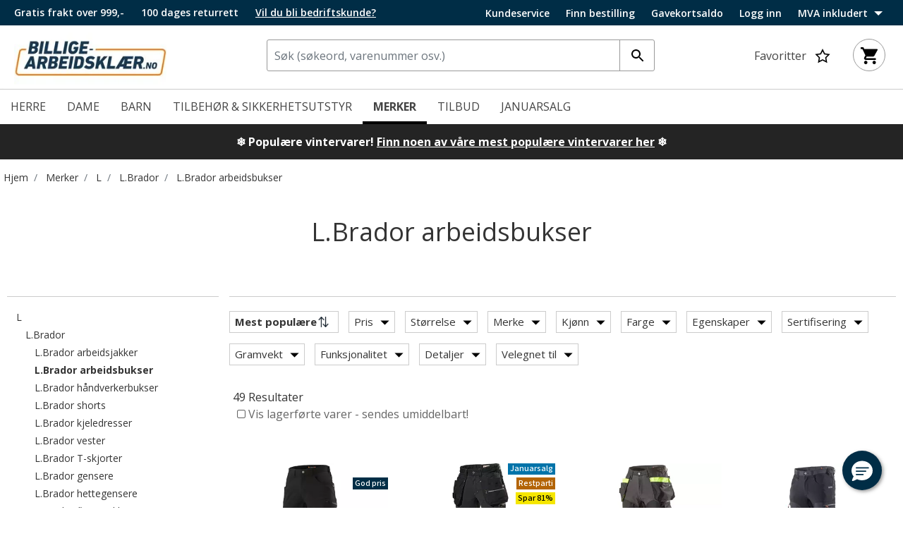

--- FILE ---
content_type: text/html;charset=UTF-8
request_url: https://billige-arbeidsklaer.no/merker/l-brador/l-brador-arbeidsbukser
body_size: 33963
content:
<!DOCTYPE html>
<html lang="nb">
<head>
<!--[if gt IE 9]><!-->
<script>//common/scripts.isml</script>
<script defer type="text/javascript" src="/on/demandware.static/Sites-DKMW_NO-Site/-/nb_NO/v1768623184276/js/main.js"></script>

    <script defer type="text/javascript" src="/on/demandware.static/Sites-DKMW_NO-Site/-/nb_NO/v1768623184276/js/search.js"
        
        >
    </script>


<!--<![endif]-->
<meta charset=UTF-8>

<meta http-equiv="x-ua-compatible" content="ie=edge">

<meta name="viewport" content="width=device-width, initial-scale=1">






  <title>L.Brador arbeidsbukser | Komfort &amp; slitestyrke – Kjøp nå!</title>



    
            <link rel="alternate" hreflang="da" href="https://billig-arbejdstoj.dk/maerker/l-brador/l-brador-arbejdsbukser">
    
            <link rel="alternate" hreflang="sv" href="https://billiga-arbetsklader.se/marken/l-brador/l-brador-arbetsbyxor">
    
            <link rel="alternate" hreflang="en" href="https://cheap-workwear.com/brands/l-brador/l-brador-work-trousers">
    
            <link rel="alternate" hreflang="de" href="https://guenstige-arbeitskleidung.de/marken/l-brador/l-brador-arbeitshosen">
    


<meta name="description" content="Stort utvalg av L.Brador arbeidsbukser, h&aring;ndverkerbukser og servicebukser. Designet for maksimal ytelse. Bestill her!"/>
<meta name="keywords" content="Billige-arbeidskl&aelig;r.no"/>




<link rel="shortcut icon" href="/on/demandware.static/Sites-DKMW_NO-Site/-/nb_NO/dw06fc41f9/favicons/favicon.ico">
<link rel="icon" type="image/png" href="/on/demandware.static/Sites-DKMW_NO-Site/-/nb_NO/dw8512736c/favicons/favicon-32x32.png" sizes="32x32" />
<link rel="icon" type="image/png" href="/on/demandware.static/Sites-DKMW_NO-Site/-/nb_NO/dwfde9ac52/favicons/favicon-16x16.png" sizes="16x16" />
<meta name="mobile-web-app-capable" content="yes">
<meta name="theme-color" content="transparent">
<meta name="application-name" content="Billige-arbeidskl&aelig;r.no">
<link rel="apple-touch-icon" type="image/png" href="/on/demandware.static/Sites-DKMW_NO-Site/-/nb_NO/dwd200b98d/favicons/apple-touch-icon-72x72.png"/>
<meta name="apple-mobile-web-app-capable" content="yes">
<meta name="apple-mobile-web-app-status-bar-style" content="black-translucent">
<meta name="apple-mobile-web-app-title" content="Billige-arbeidskl&aelig;r.no">
<meta property="og:image" content="/on/demandware.static/Sites-DKMW_NO-Site/-/nb_NO/dw5f76f58b/images/home-logo-web.jpg">


<link rel="preload" href="/on/demandware.static/Sites-DKMW_NO-Site/-/nb_NO/v1768623184276/css/jquery-ui.css" as="style" type="text/css"/>
<link rel="stylesheet" href="/on/demandware.static/Sites-DKMW_NO-Site/-/nb_NO/v1768623184276/css/jquery-ui.css" as="style" type="text/css"/>

<link rel="preload" href="/on/demandware.static/Sites-DKMW_NO-Site/-/nb_NO/v1768623184276/css/owl.carousel.css" as="style" type="text/css"  />
<link rel="stylesheet" href="/on/demandware.static/Sites-DKMW_NO-Site/-/nb_NO/v1768623184276/css/owl.carousel.css" as="style" type="text/css"  />

<link rel="preload" href="/on/demandware.static/Sites-DKMW_NO-Site/-/nb_NO/v1768623184276/css/owl.theme.default.css" as="style" type="text/css" />
<link rel="stylesheet" href="/on/demandware.static/Sites-DKMW_NO-Site/-/nb_NO/v1768623184276/css/owl.theme.default.css" as="style" type="text/css" />

<link rel="stylesheet" href="/on/demandware.static/Sites-DKMW_NO-Site/-/nb_NO/v1768623184276/css/global.css" />

    
        <link rel="preload" href="/on/demandware.static/Sites-DKMW_NO-Site/-/nb_NO/v1768623184276/css/search.css" as="style" type="text/css" />
        <link rel="stylesheet" href="/on/demandware.static/Sites-DKMW_NO-Site/-/nb_NO/v1768623184276/css/search.css" as="style" type="text/css" />
    


<script>
    window.dataLayer = window.dataLayer || [];
    window.dataLayer.push({
    originalLocation: document.location.protocol + '//' + 
                                  document.location.hostname + 
                                  document.location.pathname + 
                                  document.location.search        
});
</script>





<div style="display:none;" id="tracking-url" data-url="/on/demandware.store/Sites-DKMW_NO-Site/nb_NO/Tracking-GetUserTrackingData"
    data-tracking="[{&quot;event&quot;:&quot;productImpression&quot;,&quot;ecommerce&quot;:{&quot;currencyCode&quot;:&quot;NOK&quot;,&quot;impressions&quot;:[{&quot;id&quot;:&quot;161705&quot;,&quot;name&quot;:&quot;L.Brador&nbsp;Momentum servicebukse 1080P full stretch, Svart&quot;,&quot;price&quot;:&quot;979&quot;,&quot;category&quot;:&quot;Hjem/Herre/Arbeidskl&aelig;r/Arbeidsbukser/Servicebukser&quot;,&quot;raptorBreadCrumb&quot;:&quot;143#Herre;135#Arbeidskl&aelig;r;147#Arbeidsbukser;188#Servicebukser&quot;,&quot;brand&quot;:&quot;L.Brador&quot;,&quot;eol&quot;:false,&quot;image_url&quot;:&quot;https://cdn.billig-arbejdstoj.dk/media/sxqcnwwv/7920809/161705_10.jpg?width=705&amp;height=705&amp;bgcolor=ffffff&amp;format=webp&amp;quality=75&quot;,&quot;product_url&quot;:&quot;billige-arbeidsklaer.no/l.brador%C2%A0momentum-servicebukse-1080p-full-stretch-svart/161705.html&quot;},{&quot;id&quot;:&quot;105043&quot;,&quot;name&quot;:&quot;L.Brador h&aring;ndverkerbukse 1050PB full stretch, Svart&quot;,&quot;price&quot;:&quot;889&quot;,&quot;category&quot;:&quot;Hjem/Herre/Arbeidskl&aelig;r/Arbeidsbukser/H&aring;ndverkerbukser&quot;,&quot;raptorBreadCrumb&quot;:&quot;143#Herre;135#Arbeidskl&aelig;r;147#Arbeidsbukser;187#H&aring;ndverkerbukser&quot;,&quot;brand&quot;:&quot;L.Brador&quot;,&quot;eol&quot;:true,&quot;image_url&quot;:&quot;https://cdn.billig-arbejdstoj.dk/media/ds3dcmm5/5952399/105043_10.jpg?width=705&amp;height=705&amp;bgcolor=ffffff&amp;format=webp&amp;quality=75&quot;,&quot;product_url&quot;:&quot;billige-arbeidsklaer.no/l.brador-haandverkerbukse-1050pb-full-stretch-svart/105043.html&quot;},{&quot;id&quot;:&quot;133489&quot;,&quot;name&quot;:&quot;L.Brador h&aring;ndverksbukse 1074PB, Svart/Hi-Vis Gul&quot;,&quot;price&quot;:&quot;1789&quot;,&quot;category&quot;:&quot;Hjem/Herre/Arbeidskl&aelig;r/Arbeidsbukser/H&aring;ndverkerbukser&quot;,&quot;raptorBreadCrumb&quot;:&quot;143#Herre;135#Arbeidskl&aelig;r;147#Arbeidsbukser;187#H&aring;ndverkerbukser&quot;,&quot;brand&quot;:&quot;L.Brador&quot;,&quot;eol&quot;:false,&quot;image_url&quot;:&quot;https://cdn.billig-arbejdstoj.dk/media/cprh3ghf/6518707/133489_10.jpg?width=705&amp;height=705&amp;bgcolor=ffffff&amp;format=webp&amp;quality=75&quot;,&quot;product_url&quot;:&quot;billige-arbeidsklaer.no/l.brador-haandverksbukse-1074pb-svart%2Fhi-vis-gul/133489.html&quot;},{&quot;id&quot;:&quot;132754&quot;,&quot;name&quot;:&quot;L.Brador&nbsp;arbeidsbukse 1030P full stretch, Svart&quot;,&quot;price&quot;:&quot;1949&quot;,&quot;category&quot;:&quot;Hjem/Herre/Arbeidskl&aelig;r/Arbeidsbukser/Arbeidsbukser med stretch&quot;,&quot;raptorBreadCrumb&quot;:&quot;143#Herre;135#Arbeidskl&aelig;r;147#Arbeidsbukser;181#Arbeidsbukser med stretch&quot;,&quot;brand&quot;:&quot;L.Brador&quot;,&quot;eol&quot;:false,&quot;image_url&quot;:&quot;https://cdn.billig-arbejdstoj.dk/media/3tmhjbjg/6440459/132754_10.jpg?width=705&amp;height=705&amp;bgcolor=ffffff&amp;format=webp&amp;quality=75&quot;,&quot;product_url&quot;:&quot;billige-arbeidsklaer.no/l.brador%C2%A0arbeidsbukse-1030p-full-stretch-svart/132754.html&quot;},{&quot;id&quot;:&quot;99860&quot;,&quot;name&quot;:&quot;L.Brador servicebukse 106PB, Gr&aring;&quot;,&quot;price&quot;:&quot;89&quot;,&quot;category&quot;:&quot;Hjem/Tilbud/Restpartier&quot;,&quot;raptorBreadCrumb&quot;:&quot;2185#Tilbud;2186#Restpartier&quot;,&quot;brand&quot;:&quot;L.Brador&quot;,&quot;eol&quot;:true,&quot;image_url&quot;:&quot;https://cdn.billig-arbejdstoj.dk/media/atinlnlq/5952401/99860_10.jpg?width=705&amp;height=705&amp;bgcolor=ffffff&amp;format=webp&amp;quality=75&quot;,&quot;product_url&quot;:&quot;billige-arbeidsklaer.no/l.brador-servicebukse-106pb-graa/99860.html&quot;},{&quot;id&quot;:&quot;155895&quot;,&quot;name&quot;:&quot;L.Brador&nbsp;servicebukse 1091PB Omnio, Svart&quot;,&quot;price&quot;:&quot;899&quot;,&quot;category&quot;:&quot;Hjem/Herre/Arbeidskl&aelig;r/Arbeidsbukser/Servicebukser&quot;,&quot;raptorBreadCrumb&quot;:&quot;143#Herre;135#Arbeidskl&aelig;r;147#Arbeidsbukser;188#Servicebukser&quot;,&quot;brand&quot;:&quot;L.Brador&quot;,&quot;eol&quot;:false,&quot;image_url&quot;:&quot;https://cdn.billig-arbejdstoj.dk/media/55pjrung/7566611/155895_10.jpg?width=705&amp;height=705&amp;bgcolor=ffffff&amp;format=webp&amp;quality=75&quot;,&quot;product_url&quot;:&quot;billige-arbeidsklaer.no/l.brador%C2%A0servicebukse-1091pb-omnio-svart/155895.html&quot;},{&quot;id&quot;:&quot;133482&quot;,&quot;name&quot;:&quot;L.Brador arbeidsbukse 1073PB, Svart/Hi-Vis Gul&quot;,&quot;price&quot;:&quot;1669&quot;,&quot;category&quot;:&quot;Hjem/Herre/Arbeidskl&aelig;r/Arbeidsbukser/Arbeidsbukser med stretch&quot;,&quot;raptorBreadCrumb&quot;:&quot;143#Herre;135#Arbeidskl&aelig;r;147#Arbeidsbukser;181#Arbeidsbukser med stretch&quot;,&quot;brand&quot;:&quot;L.Brador&quot;,&quot;eol&quot;:false,&quot;image_url&quot;:&quot;https://cdn.billig-arbejdstoj.dk/media/kjadug35/6518706/133482_10.jpg?width=705&amp;height=705&amp;bgcolor=ffffff&amp;format=webp&amp;quality=75&quot;,&quot;product_url&quot;:&quot;billige-arbeidsklaer.no/l.brador-arbeidsbukse-1073pb-svart%2Fhi-vis-gul/133482.html&quot;},{&quot;id&quot;:&quot;105052&quot;,&quot;name&quot;:&quot;L.Brador skibukse / vinterbukse 190P, Svart&quot;,&quot;price&quot;:&quot;2339&quot;,&quot;category&quot;:&quot;Hjem/Herre/Arbeidskl&aelig;r/Arbeidsbukser/Vanntette arbeidsbukser&quot;,&quot;raptorBreadCrumb&quot;:&quot;143#Herre;135#Arbeidskl&aelig;r;147#Arbeidsbukser;184#Vanntette arbeidsbukser&quot;,&quot;brand&quot;:&quot;L.Brador&quot;,&quot;eol&quot;:false,&quot;image_url&quot;:&quot;https://cdn.billig-arbejdstoj.dk/media/gbnltjrc/5952399/105052_10.jpg?width=705&amp;height=705&amp;bgcolor=ffffff&amp;format=webp&amp;quality=75&quot;,&quot;product_url&quot;:&quot;billige-arbeidsklaer.no/l.brador-skibukse-%2F-vinterbukse-190p-svart/105052.html&quot;},{&quot;id&quot;:&quot;100005&quot;,&quot;name&quot;:&quot;L.Brador arbeidsbukse 185PB, Hi-Vis&nbsp;Gul&quot;,&quot;price&quot;:&quot;3019&quot;,&quot;category&quot;:&quot;Hjem/Herre/Arbeidskl&aelig;r/Arbeidsbukser/H&aring;ndverkerbukser&quot;,&quot;raptorBreadCrumb&quot;:&quot;143#Herre;135#Arbeidskl&aelig;r;147#Arbeidsbukser;187#H&aring;ndverkerbukser&quot;,&quot;brand&quot;:&quot;L.Brador&quot;,&quot;eol&quot;:false,&quot;image_url&quot;:&quot;https://cdn.billig-arbejdstoj.dk/media/dk1h1ule/5952399/100005_10.jpg?width=705&amp;height=705&amp;bgcolor=ffffff&amp;format=webp&amp;quality=75&quot;,&quot;product_url&quot;:&quot;billige-arbeidsklaer.no/l.brador-arbeidsbukse-185pb-hi-vis%C2%A0gul/100005.html&quot;},{&quot;id&quot;:&quot;131755&quot;,&quot;name&quot;:&quot;L.Brador&nbsp;1090PB h&aring;ndverksbukse, Svart&quot;,&quot;price&quot;:&quot;1369&quot;,&quot;category&quot;:&quot;Hjem/Herre/Arbeidskl&aelig;r/Arbeidsbukser/H&aring;ndverkerbukser&quot;,&quot;raptorBreadCrumb&quot;:&quot;143#Herre;135#Arbeidskl&aelig;r;147#Arbeidsbukser;187#H&aring;ndverkerbukser&quot;,&quot;brand&quot;:&quot;L.Brador&quot;,&quot;eol&quot;:false,&quot;image_url&quot;:&quot;https://cdn.billig-arbejdstoj.dk/media/fbwpudec/6428892/131755_10.jpg?width=705&amp;height=705&amp;bgcolor=ffffff&amp;format=webp&amp;quality=75&quot;,&quot;product_url&quot;:&quot;billige-arbeidsklaer.no/l.brador%C2%A01090pb-haandverksbukse-svart/131755.html&quot;},{&quot;id&quot;:&quot;131746&quot;,&quot;name&quot;:&quot;L.Brador&nbsp;1070PB h&aring;ndverksbukse, Svart&quot;,&quot;price&quot;:&quot;2589&quot;,&quot;category&quot;:&quot;Hjem/Herre/Arbeidskl&aelig;r/Arbeidsbukser/H&aring;ndverkerbukser&quot;,&quot;raptorBreadCrumb&quot;:&quot;143#Herre;135#Arbeidskl&aelig;r;147#Arbeidsbukser;187#H&aring;ndverkerbukser&quot;,&quot;brand&quot;:&quot;L.Brador&quot;,&quot;eol&quot;:false,&quot;image_url&quot;:&quot;https://cdn.billig-arbejdstoj.dk/media/gracuuwb/6428892/131746_10.jpg?width=705&amp;height=705&amp;bgcolor=ffffff&amp;format=webp&amp;quality=75&quot;,&quot;product_url&quot;:&quot;billige-arbeidsklaer.no/l.brador%C2%A01070pb-haandverksbukse-svart/131746.html&quot;},{&quot;id&quot;:&quot;133488&quot;,&quot;name&quot;:&quot;L.Brador arbeidsbukse 1073PB, Svart/Hi-vis Oransje&quot;,&quot;price&quot;:&quot;1669&quot;,&quot;category&quot;:&quot;Hjem/Herre/Arbeidskl&aelig;r/Arbeidsbukser/Arbeidsbukser med stretch&quot;,&quot;raptorBreadCrumb&quot;:&quot;143#Herre;135#Arbeidskl&aelig;r;147#Arbeidsbukser;181#Arbeidsbukser med stretch&quot;,&quot;brand&quot;:&quot;L.Brador&quot;,&quot;eol&quot;:false,&quot;image_url&quot;:&quot;https://cdn.billig-arbejdstoj.dk/media/yv1pf4ae/6518706/133488_10.jpg?width=705&amp;height=705&amp;bgcolor=ffffff&amp;format=webp&amp;quality=75&quot;,&quot;product_url&quot;:&quot;billige-arbeidsklaer.no/l.brador-arbeidsbukse-1073pb-svart%2Fhi-vis-oransje/133488.html&quot;},{&quot;id&quot;:&quot;133331&quot;,&quot;name&quot;:&quot;L.Brador h&aring;ndverksbukse 1071PB, Svart/Hi-Vis Gul&quot;,&quot;price&quot;:&quot;2729&quot;,&quot;category&quot;:&quot;Hjem/Herre/Arbeidskl&aelig;r/Arbeidsbukser/H&aring;ndverkerbukser&quot;,&quot;raptorBreadCrumb&quot;:&quot;143#Herre;135#Arbeidskl&aelig;r;147#Arbeidsbukser;187#H&aring;ndverkerbukser&quot;,&quot;brand&quot;:&quot;L.Brador&quot;,&quot;eol&quot;:false,&quot;image_url&quot;:&quot;https://cdn.billig-arbejdstoj.dk/media/nrhbuomg/6518705/133331_10.jpg?width=705&amp;height=705&amp;bgcolor=ffffff&amp;format=webp&amp;quality=75&quot;,&quot;product_url&quot;:&quot;billige-arbeidsklaer.no/l.brador-haandverksbukse-1071pb-svart%2Fhi-vis-gul/133331.html&quot;},{&quot;id&quot;:&quot;118151&quot;,&quot;name&quot;:&quot;L.Brador&nbsp;servicebukse 150PB, Gr&aring;&quot;,&quot;price&quot;:&quot;209&quot;,&quot;category&quot;:&quot;Hjem/Herre/Arbeidskl&aelig;r/Arbeidsbukser/Servicebukser&quot;,&quot;raptorBreadCrumb&quot;:&quot;143#Herre;135#Arbeidskl&aelig;r;147#Arbeidsbukser;188#Servicebukser&quot;,&quot;brand&quot;:&quot;L.Brador&quot;,&quot;eol&quot;:true,&quot;image_url&quot;:&quot;https://cdn.billig-arbejdstoj.dk/media/anrnyufd/5952399/118151_10.jpg?width=705&amp;height=705&amp;bgcolor=ffffff&amp;format=webp&amp;quality=75&quot;,&quot;product_url&quot;:&quot;billige-arbeidsklaer.no/l.brador%C2%A0servicebukse-150pb-graa/118151.html&quot;},{&quot;id&quot;:&quot;92938&quot;,&quot;name&quot;:&quot;L.Brador h&aring;ndverkerbukse 119PB til barn, Svart&quot;,&quot;price&quot;:&quot;889&quot;,&quot;category&quot;:&quot;Hjem/Barn/Bukser&quot;,&quot;raptorBreadCrumb&quot;:&quot;1209#Barn;1223#Bukser&quot;,&quot;brand&quot;:&quot;L.Brador&quot;,&quot;eol&quot;:false,&quot;image_url&quot;:&quot;https://cdn.billig-arbejdstoj.dk/media/gzohstnq/5952401/92938_10.jpg?width=705&amp;height=705&amp;bgcolor=ffffff&amp;format=webp&amp;quality=75&quot;,&quot;product_url&quot;:&quot;billige-arbeidsklaer.no/l.brador-haandverkerbukse-119pb-til-barn-svart/92938.html&quot;},{&quot;id&quot;:&quot;161620&quot;,&quot;name&quot;:&quot;L.Brador&nbsp;Momentum arbeidsbukse 1031P full stretch, Svart/Hi-Vis Gul&quot;,&quot;price&quot;:&quot;2659&quot;,&quot;category&quot;:&quot;Hjem/Herre/Arbeidskl&aelig;r/Arbeidsbukser/Arbeidsbukser med stretch&quot;,&quot;raptorBreadCrumb&quot;:&quot;143#Herre;135#Arbeidskl&aelig;r;147#Arbeidsbukser;181#Arbeidsbukser med stretch&quot;,&quot;brand&quot;:&quot;L.Brador&quot;,&quot;eol&quot;:false,&quot;image_url&quot;:&quot;https://cdn.billig-arbejdstoj.dk/media/zufpb5mp/7919340/161620_10.jpg?width=705&amp;height=705&amp;bgcolor=ffffff&amp;format=webp&amp;quality=75&quot;,&quot;product_url&quot;:&quot;billige-arbeidsklaer.no/l.brador%C2%A0momentum-arbeidsbukse-1031p-full-stretch-svart%2Fhi-vis-gul/161620.html&quot;},{&quot;id&quot;:&quot;133495&quot;,&quot;name&quot;:&quot;L.Brador h&aring;ndverksbukse 1075PB, Hi-vis Gul/Svart&quot;,&quot;price&quot;:&quot;1789&quot;,&quot;category&quot;:&quot;Hjem/Herre/Arbeidskl&aelig;r/Arbeidsbukser/H&aring;ndverkerbukser&quot;,&quot;raptorBreadCrumb&quot;:&quot;143#Herre;135#Arbeidskl&aelig;r;147#Arbeidsbukser;187#H&aring;ndverkerbukser&quot;,&quot;brand&quot;:&quot;L.Brador&quot;,&quot;eol&quot;:false,&quot;image_url&quot;:&quot;https://cdn.billig-arbejdstoj.dk/media/1b4lim1p/6518707/133495_10.jpg?width=705&amp;height=705&amp;bgcolor=ffffff&amp;format=webp&amp;quality=75&quot;,&quot;product_url&quot;:&quot;billige-arbeidsklaer.no/l.brador-haandverksbukse-1075pb-hi-vis-gul%2Fsvart/133495.html&quot;},{&quot;id&quot;:&quot;155911&quot;,&quot;name&quot;:&quot;L.Brador&nbsp;h&aring;ndverksbukse 1020P full stretch, Svart&quot;,&quot;price&quot;:&quot;2879&quot;,&quot;category&quot;:&quot;Hjem/Herre/Arbeidskl&aelig;r/Arbeidsbukser/H&aring;ndverkerbukser&quot;,&quot;raptorBreadCrumb&quot;:&quot;143#Herre;135#Arbeidskl&aelig;r;147#Arbeidsbukser;187#H&aring;ndverkerbukser&quot;,&quot;brand&quot;:&quot;L.Brador&quot;,&quot;eol&quot;:false,&quot;image_url&quot;:&quot;https://cdn.billig-arbejdstoj.dk/media/0ikboqnt/7569199/155911_10.jpg?width=705&amp;height=705&amp;bgcolor=ffffff&amp;format=webp&amp;quality=75&quot;,&quot;product_url&quot;:&quot;billige-arbeidsklaer.no/l.brador%C2%A0haandverksbukse-1020p-full-stretch-svart/155911.html&quot;},{&quot;id&quot;:&quot;91535&quot;,&quot;name&quot;:&quot;L.Brador&nbsp;h&aring;ndverkerbukse&nbsp;103B, Marine&quot;,&quot;price&quot;:&quot;459&quot;,&quot;category&quot;:&quot;Hjem/Herre/Arbeidskl&aelig;r/Arbeidsbukser/H&aring;ndverkerbukser&quot;,&quot;raptorBreadCrumb&quot;:&quot;143#Herre;135#Arbeidskl&aelig;r;147#Arbeidsbukser;187#H&aring;ndverkerbukser&quot;,&quot;brand&quot;:&quot;L.Brador&quot;,&quot;eol&quot;:true,&quot;image_url&quot;:&quot;https://cdn.billig-arbejdstoj.dk/media/hjgiqrua/5952401/91535_10.jpg?width=705&amp;height=705&amp;bgcolor=ffffff&amp;format=webp&amp;quality=75&quot;,&quot;product_url&quot;:&quot;billige-arbeidsklaer.no/l.brador%C2%A0haandverkerbukse%C2%A0103b-marine/91535.html&quot;},{&quot;id&quot;:&quot;99715&quot;,&quot;name&quot;:&quot;L.Brador h&aring;ndverkerbukse 101B, Svart&quot;,&quot;price&quot;:&quot;1489&quot;,&quot;category&quot;:&quot;Hjem/Herre/Arbeidskl&aelig;r/Arbeidsbukser/H&aring;ndverkerbukser&quot;,&quot;raptorBreadCrumb&quot;:&quot;143#Herre;135#Arbeidskl&aelig;r;147#Arbeidsbukser;187#H&aring;ndverkerbukser&quot;,&quot;brand&quot;:&quot;L.Brador&quot;,&quot;eol&quot;:false,&quot;image_url&quot;:&quot;https://cdn.billig-arbejdstoj.dk/media/fncjima2/5952401/99715_10.jpg?width=705&amp;height=705&amp;bgcolor=ffffff&amp;format=webp&amp;quality=75&quot;,&quot;product_url&quot;:&quot;billige-arbeidsklaer.no/l.brador-haandverkerbukse-101b-svart/99715.html&quot;},{&quot;id&quot;:&quot;133492&quot;,&quot;name&quot;:&quot;L.Brador h&aring;ndverksbukse 1074PB, Svart/Hi-vis Oransje&quot;,&quot;price&quot;:&quot;1789&quot;,&quot;category&quot;:&quot;Hjem/Herre/Arbeidskl&aelig;r/Arbeidsbukser/H&aring;ndverkerbukser&quot;,&quot;raptorBreadCrumb&quot;:&quot;143#Herre;135#Arbeidskl&aelig;r;147#Arbeidsbukser;187#H&aring;ndverkerbukser&quot;,&quot;brand&quot;:&quot;L.Brador&quot;,&quot;eol&quot;:false,&quot;image_url&quot;:&quot;https://cdn.billig-arbejdstoj.dk/media/3ohhf4id/6518707/133492_10.jpg?width=705&amp;height=705&amp;bgcolor=ffffff&amp;format=webp&amp;quality=75&quot;,&quot;product_url&quot;:&quot;billige-arbeidsklaer.no/l.brador-haandverksbukse-1074pb-svart%2Fhi-vis-oransje/133492.html&quot;},{&quot;id&quot;:&quot;155894&quot;,&quot;name&quot;:&quot;L.Brador&nbsp;h&aring;ndverksbukse 1095PB, Svart&quot;,&quot;price&quot;:&quot;1259&quot;,&quot;category&quot;:&quot;Hjem/Herre/Arbeidskl&aelig;r/Arbeidsbukser/H&aring;ndverkerbukser&quot;,&quot;raptorBreadCrumb&quot;:&quot;143#Herre;135#Arbeidskl&aelig;r;147#Arbeidsbukser;187#H&aring;ndverkerbukser&quot;,&quot;brand&quot;:&quot;L.Brador&quot;,&quot;eol&quot;:false,&quot;image_url&quot;:&quot;https://cdn.billig-arbejdstoj.dk/media/4fhbtski/7566611/155894_10.jpg?width=705&amp;height=705&amp;bgcolor=ffffff&amp;format=webp&amp;quality=75&quot;,&quot;product_url&quot;:&quot;billige-arbeidsklaer.no/l.brador%C2%A0haandverksbukse-1095pb-svart/155894.html&quot;},{&quot;id&quot;:&quot;99730&quot;,&quot;name&quot;:&quot;L.Brador arbeidsbukse 1842PB, Gr&aring;&quot;,&quot;price&quot;:&quot;1539&quot;,&quot;category&quot;:&quot;Hjem/Herre/Arbeidskl&aelig;r/Arbeidsbukser/Arbeidsbukser med stretch&quot;,&quot;raptorBreadCrumb&quot;:&quot;143#Herre;135#Arbeidskl&aelig;r;147#Arbeidsbukser;181#Arbeidsbukser med stretch&quot;,&quot;brand&quot;:&quot;L.Brador&quot;,&quot;eol&quot;:false,&quot;image_url&quot;:&quot;https://cdn.billig-arbejdstoj.dk/media/ahjlolpe/5952401/99730_10.jpg?width=705&amp;height=705&amp;bgcolor=ffffff&amp;format=webp&amp;quality=75&quot;,&quot;product_url&quot;:&quot;billige-arbeidsklaer.no/l.brador-arbeidsbukse-1842pb-graa/99730.html&quot;},{&quot;id&quot;:&quot;131754&quot;,&quot;name&quot;:&quot;L.Brador 1090PB-W dame h&aring;ndverksbukse, Svart&quot;,&quot;price&quot;:&quot;1369&quot;,&quot;category&quot;:&quot;Hjem/Dame/Arbeidskl&aelig;r/Arbeidsbukser/Arbeidsbukser med stretch&quot;,&quot;raptorBreadCrumb&quot;:&quot;699#Dame;700#Arbeidskl&aelig;r;708#Arbeidsbukser;737#Arbeidsbukser med stretch&quot;,&quot;brand&quot;:&quot;L.Brador&quot;,&quot;eol&quot;:false,&quot;image_url&quot;:&quot;https://cdn.billig-arbejdstoj.dk/media/rmof3tob/6428892/131754_10.jpg?width=705&amp;height=705&amp;bgcolor=ffffff&amp;format=webp&amp;quality=75&quot;,&quot;product_url&quot;:&quot;billige-arbeidsklaer.no/l.brador-1090pb-w-dame-haandverksbukse-svart/131754.html&quot;},{&quot;id&quot;:&quot;161707&quot;,&quot;name&quot;:&quot;L.Brador Momentum&nbsp;denim h&aring;ndverksbukse 1020BP, Denim Blue&quot;,&quot;price&quot;:&quot;2879&quot;,&quot;category&quot;:&quot;Hjem/Herre/Arbeidskl&aelig;r/Arbeidsbukser/H&aring;ndverkerbukser&quot;,&quot;raptorBreadCrumb&quot;:&quot;143#Herre;135#Arbeidskl&aelig;r;147#Arbeidsbukser;187#H&aring;ndverkerbukser&quot;,&quot;brand&quot;:&quot;L.Brador&quot;,&quot;eol&quot;:false,&quot;image_url&quot;:&quot;https://cdn.billig-arbejdstoj.dk/media/iheluk0s/7920810/161707_10.jpg?width=705&amp;height=705&amp;bgcolor=ffffff&amp;format=webp&amp;quality=75&quot;,&quot;product_url&quot;:&quot;billige-arbeidsklaer.no/l.brador-momentum%C2%A0denim-haandverksbukse-1020bp-denim-blue/161707.html&quot;},{&quot;id&quot;:&quot;118252&quot;,&quot;name&quot;:&quot;L.Brador h&aring;ndverksbukse 1042PB, Marine&quot;,&quot;price&quot;:&quot;2129&quot;,&quot;category&quot;:&quot;Hjem/Merker/L/L.Brador/L.Brador h&aring;ndverkerbukser&quot;,&quot;raptorBreadCrumb&quot;:&quot;1281#Merker;1293#L;1779#L.Brador;5169#L.Brador h&aring;ndverkerbukser&quot;,&quot;brand&quot;:&quot;L.Brador&quot;,&quot;eol&quot;:false,&quot;image_url&quot;:&quot;https://cdn.billig-arbejdstoj.dk/media/gldpz3o5/5952400/118252_10.jpg?width=705&amp;height=705&amp;bgcolor=ffffff&amp;format=webp&amp;quality=75&quot;,&quot;product_url&quot;:&quot;billige-arbeidsklaer.no/l.brador-haandverksbukse-1042pb-marine/118252.html&quot;},{&quot;id&quot;:&quot;91534&quot;,&quot;name&quot;:&quot;L.Brador&nbsp;h&aring;ndverkerbukse&nbsp;103B, Gr&aring;&quot;,&quot;price&quot;:&quot;709&quot;,&quot;category&quot;:&quot;Hjem/Herre/Arbeidskl&aelig;r/Arbeidsbukser/H&aring;ndverkerbukser&quot;,&quot;raptorBreadCrumb&quot;:&quot;143#Herre;135#Arbeidskl&aelig;r;147#Arbeidsbukser;187#H&aring;ndverkerbukser&quot;,&quot;brand&quot;:&quot;L.Brador&quot;,&quot;eol&quot;:false,&quot;image_url&quot;:&quot;https://cdn.billig-arbejdstoj.dk/media/rr0b2cko/5952401/91534_10.jpg?width=705&amp;height=705&amp;bgcolor=ffffff&amp;format=webp&amp;quality=75&quot;,&quot;product_url&quot;:&quot;billige-arbeidsklaer.no/l.brador%C2%A0haandverkerbukse%C2%A0103b-graa/91534.html&quot;},{&quot;id&quot;:&quot;99733&quot;,&quot;name&quot;:&quot;L.Brador arbeidsbukse 1845PB, Svart&quot;,&quot;price&quot;:&quot;1539&quot;,&quot;category&quot;:&quot;Hjem/Herre/Arbeidskl&aelig;r/Arbeidsbukser/Arbeidsbukser med stretch&quot;,&quot;raptorBreadCrumb&quot;:&quot;143#Herre;135#Arbeidskl&aelig;r;147#Arbeidsbukser;181#Arbeidsbukser med stretch&quot;,&quot;brand&quot;:&quot;L.Brador&quot;,&quot;eol&quot;:false,&quot;image_url&quot;:&quot;https://cdn.billig-arbejdstoj.dk/media/25cp0g5z/5952401/99733_10.jpg?width=705&amp;height=705&amp;bgcolor=ffffff&amp;format=webp&amp;quality=75&quot;,&quot;product_url&quot;:&quot;billige-arbeidsklaer.no/l.brador-arbeidsbukse-1845pb-svart/99733.html&quot;},{&quot;id&quot;:&quot;131718&quot;,&quot;name&quot;:&quot;L.Brador 1843PB-W h&aring;ndverksbukse dame full stretch, Svart&quot;,&quot;price&quot;:&quot;1789&quot;,&quot;category&quot;:&quot;Hjem/Dame/Arbeidskl&aelig;r/Arbeidsbukser/Arbeidsbukser med stretch&quot;,&quot;raptorBreadCrumb&quot;:&quot;699#Dame;700#Arbeidskl&aelig;r;708#Arbeidsbukser;737#Arbeidsbukser med stretch&quot;,&quot;brand&quot;:&quot;L.Brador&quot;,&quot;eol&quot;:false,&quot;image_url&quot;:&quot;https://cdn.billig-arbejdstoj.dk/media/uibnvm1l/6428892/131718_10.jpg?width=705&amp;height=705&amp;bgcolor=ffffff&amp;format=webp&amp;quality=75&quot;,&quot;product_url&quot;:&quot;billige-arbeidsklaer.no/l.brador-1843pb-w-haandverksbukse-dame-full-stretch-svart/131718.html&quot;},{&quot;id&quot;:&quot;99732&quot;,&quot;name&quot;:&quot;L.Brador arbeidsbukse 1842PB, Svart&quot;,&quot;price&quot;:&quot;1539&quot;,&quot;category&quot;:&quot;Hjem/Herre/Arbeidskl&aelig;r/Arbeidsbukser/Arbeidsbukser med stretch&quot;,&quot;raptorBreadCrumb&quot;:&quot;143#Herre;135#Arbeidskl&aelig;r;147#Arbeidsbukser;181#Arbeidsbukser med stretch&quot;,&quot;brand&quot;:&quot;L.Brador&quot;,&quot;eol&quot;:false,&quot;image_url&quot;:&quot;https://cdn.billig-arbejdstoj.dk/media/p1spqzgi/5952401/99732_10.jpg?width=705&amp;height=705&amp;bgcolor=ffffff&amp;format=webp&amp;quality=75&quot;,&quot;product_url&quot;:&quot;billige-arbeidsklaer.no/l.brador-arbeidsbukse-1842pb-svart/99732.html&quot;}]}}]"></div>

<script>
    function getUserData(url, processData, dataLayerList) {
        fetch(url)
            .then(response => {
                if (!response.ok) {
                    throw new Error('Network response was not ok ' + response.statusText);
                }
                return response.json();
            })
            .then(data => {
                processData(data.userData);
                processData(data.loginEvent);
                if(dataLayerList){
                    dataLayerList.forEach(element => {
                        processData(element)
                    });
                }
            })
            .catch(error => {
                console.error('There has been a problem with your fetch operation:', error);
                if(dataLayerList){
                    dataLayerList.forEach(element => {
                        processData(element)
                    });
                }
            });
    }

    function addEventToDataLayer(event) {
        if (!event) {
            return;
        }
        window.dataLayer = window.dataLayer || [];
        window.dataLayer.push(event);
    }

    function trackUserData() {
        var url = document.getElementById('tracking-url').getAttribute('data-url');
        var dataLayerList = document.getElementById('tracking-url').getAttribute('data-tracking');
        if(dataLayerList){
            dataLayerList = JSON.parse(dataLayerList)
        }
        getUserData(url, addEventToDataLayer, dataLayerList);
    }

    // Run the function immediately
    trackUserData();
</script>

<!-- Google Tag Manager -->

    
    
    <div class="content-asset"><!-- dwMarker="content" dwContentID="787e6b5400329618c72f47230a" -->
        <!-- Google Tag Manager --> <script>!function(){"use strict";function l(e){for(var t=e,r=0,n=document.cookie.split(";");r<n.length;r++){var o=n[r].split("=");if(o[0].trim()===t)return o[1]}}function s(e){return localStorage.getItem(e)}function u(e){return window[e]}function A(e,t){e=document.querySelector(e);return t?null==e?void 0:e.getAttribute(t):null==e?void 0:e.textContent}var e=window,t=document,r="script",n="dataLayer",o="https://iceglamk.billige-arbeidsklaer.no",a="",i="5iceglamk",c="eilsm3qv=aWQ9R1RNLVdQOThQOUc%3D&page=2",g="cookie",v="stape_user_id",E="",d=!1;try{var d=!!g&&(m=navigator.userAgent,!!(m=new RegExp("Version/([0-9._]+)(.*Mobile)?.*Safari.*").exec(m)))&&16.4<=parseFloat(m[1]),f="stapeUserId"===g,I=d&&!f?function(e,t,r){void 0===t&&(t="");var n={cookie:l,localStorage:s,jsVariable:u,cssSelector:A},t=Array.isArray(t)?t:[t];if(e&&n[e])for(var o=n[e],a=0,i=t;a<i.length;a++){var c=i[a],c=r?o(c,r):o(c);if(c)return c}else console.warn("invalid uid source",e)}(g,v,E):void 0;d=d&&(!!I||f)}catch(e){console.error(e)}var m=e,g=(m[n]=m[n]||[],m[n].push({"gtm.start":(new Date).getTime(),event:"gtm.js"}),t.getElementsByTagName(r)[0]),v=I?"&bi="+encodeURIComponent(I):"",E=t.createElement(r),f=(d&&(i=8<i.length?i.replace(/([a-z]{8}$)/,"kp$1"):"kp"+i),!d&&a?a:o);E.async=!0,E.src=f+"/"+i+".js?"+c+v,null!=(e=g.parentNode)&&e.insertBefore(E,g)}();</script> <!-- End Google Tag Manager -->
    </div> <!-- End content-asset -->




<!-- End Google Tag Manager -->



<!-- TrustBox script -->
<script type="text/javascript" src="//widget.trustpilot.com/bootstrap/v5/tp.widget.bootstrap.min.js" async></script>
<!-- End TrustBox script -->







<link rel="stylesheet" href="/on/demandware.static/Sites-DKMW_NO-Site/-/nb_NO/v1768623184276/css/skin/skin.css" />





<link rel="canonical" href="https://billige-arbeidsklaer.no/merker/l-brador/l-brador-arbeidsbukser"/>

<script type="text/javascript">//<!--
/* <![CDATA[ (head-active_data.js) */
var dw = (window.dw || {});
dw.ac = {
    _analytics: null,
    _events: [],
    _category: "",
    _searchData: "",
    _anact: "",
    _anact_nohit_tag: "",
    _analytics_enabled: "true",
    _timeZone: "Europe/Copenhagen",
    _capture: function(configs) {
        if (Object.prototype.toString.call(configs) === "[object Array]") {
            configs.forEach(captureObject);
            return;
        }
        dw.ac._events.push(configs);
    },
	capture: function() { 
		dw.ac._capture(arguments);
		// send to CQ as well:
		if (window.CQuotient) {
			window.CQuotient.trackEventsFromAC(arguments);
		}
	},
    EV_PRD_SEARCHHIT: "searchhit",
    EV_PRD_DETAIL: "detail",
    EV_PRD_RECOMMENDATION: "recommendation",
    EV_PRD_SETPRODUCT: "setproduct",
    applyContext: function(context) {
        if (typeof context === "object" && context.hasOwnProperty("category")) {
        	dw.ac._category = context.category;
        }
        if (typeof context === "object" && context.hasOwnProperty("searchData")) {
        	dw.ac._searchData = context.searchData;
        }
    },
    setDWAnalytics: function(analytics) {
        dw.ac._analytics = analytics;
    },
    eventsIsEmpty: function() {
        return 0 == dw.ac._events.length;
    }
};
/* ]]> */
// -->
</script>
<script type="text/javascript">//<!--
/* <![CDATA[ (head-cquotient.js) */
var CQuotient = window.CQuotient = {};
CQuotient.clientId = 'bgws-DKMW_NO';
CQuotient.realm = 'BGWS';
CQuotient.siteId = 'DKMW_NO';
CQuotient.instanceType = 'prd';
CQuotient.locale = 'nb_NO';
CQuotient.fbPixelId = '__UNKNOWN__';
CQuotient.activities = [];
CQuotient.cqcid='';
CQuotient.cquid='';
CQuotient.cqeid='';
CQuotient.cqlid='';
CQuotient.apiHost='api.cquotient.com';
/* Turn this on to test against Staging Einstein */
/* CQuotient.useTest= true; */
CQuotient.useTest = ('true' === 'false');
CQuotient.initFromCookies = function () {
	var ca = document.cookie.split(';');
	for(var i=0;i < ca.length;i++) {
	  var c = ca[i];
	  while (c.charAt(0)==' ') c = c.substring(1,c.length);
	  if (c.indexOf('cqcid=') == 0) {
		CQuotient.cqcid=c.substring('cqcid='.length,c.length);
	  } else if (c.indexOf('cquid=') == 0) {
		  var value = c.substring('cquid='.length,c.length);
		  if (value) {
		  	var split_value = value.split("|", 3);
		  	if (split_value.length > 0) {
			  CQuotient.cquid=split_value[0];
		  	}
		  	if (split_value.length > 1) {
			  CQuotient.cqeid=split_value[1];
		  	}
		  	if (split_value.length > 2) {
			  CQuotient.cqlid=split_value[2];
		  	}
		  }
	  }
	}
}
CQuotient.getCQCookieId = function () {
	if(window.CQuotient.cqcid == '')
		window.CQuotient.initFromCookies();
	return window.CQuotient.cqcid;
};
CQuotient.getCQUserId = function () {
	if(window.CQuotient.cquid == '')
		window.CQuotient.initFromCookies();
	return window.CQuotient.cquid;
};
CQuotient.getCQHashedEmail = function () {
	if(window.CQuotient.cqeid == '')
		window.CQuotient.initFromCookies();
	return window.CQuotient.cqeid;
};
CQuotient.getCQHashedLogin = function () {
	if(window.CQuotient.cqlid == '')
		window.CQuotient.initFromCookies();
	return window.CQuotient.cqlid;
};
CQuotient.trackEventsFromAC = function (/* Object or Array */ events) {
try {
	if (Object.prototype.toString.call(events) === "[object Array]") {
		events.forEach(_trackASingleCQEvent);
	} else {
		CQuotient._trackASingleCQEvent(events);
	}
} catch(err) {}
};
CQuotient._trackASingleCQEvent = function ( /* Object */ event) {
	if (event && event.id) {
		if (event.type === dw.ac.EV_PRD_DETAIL) {
			CQuotient.trackViewProduct( {id:'', alt_id: event.id, type: 'raw_sku'} );
		} // not handling the other dw.ac.* events currently
	}
};
CQuotient.trackViewProduct = function(/* Object */ cqParamData){
	var cq_params = {};
	cq_params.cookieId = CQuotient.getCQCookieId();
	cq_params.userId = CQuotient.getCQUserId();
	cq_params.emailId = CQuotient.getCQHashedEmail();
	cq_params.loginId = CQuotient.getCQHashedLogin();
	cq_params.product = cqParamData.product;
	cq_params.realm = cqParamData.realm;
	cq_params.siteId = cqParamData.siteId;
	cq_params.instanceType = cqParamData.instanceType;
	cq_params.locale = CQuotient.locale;
	
	if(CQuotient.sendActivity) {
		CQuotient.sendActivity(CQuotient.clientId, 'viewProduct', cq_params);
	} else {
		CQuotient.activities.push({activityType: 'viewProduct', parameters: cq_params});
	}
};
/* ]]> */
// -->
</script>


   <script type="application/ld+json">
        {"@context":"http://schema.org/","@type":"ItemList","itemListElement":[{"@type":"ListItem","position":1,"url":"https://billige-arbeidsklaer.no/l.brador%C2%A0momentum-servicebukse-1080p-full-stretch-svart/161705.html"},{"@type":"ListItem","position":2,"url":"https://billige-arbeidsklaer.no/l.brador-haandverkerbukse-1050pb-full-stretch-svart/105043.html"},{"@type":"ListItem","position":3,"url":"https://billige-arbeidsklaer.no/l.brador-haandverksbukse-1074pb-svart%2Fhi-vis-gul/133489.html"},{"@type":"ListItem","position":4,"url":"https://billige-arbeidsklaer.no/l.brador%C2%A0arbeidsbukse-1030p-full-stretch-svart/132754.html"},{"@type":"ListItem","position":5,"url":"https://billige-arbeidsklaer.no/l.brador-servicebukse-106pb-graa/99860.html"},{"@type":"ListItem","position":6,"url":"https://billige-arbeidsklaer.no/l.brador%C2%A0servicebukse-1091pb-omnio-svart/155895.html"},{"@type":"ListItem","position":7,"url":"https://billige-arbeidsklaer.no/l.brador-arbeidsbukse-1073pb-svart%2Fhi-vis-gul/133482.html"},{"@type":"ListItem","position":8,"url":"https://billige-arbeidsklaer.no/l.brador-skibukse-%2F-vinterbukse-190p-svart/105052.html"},{"@type":"ListItem","position":9,"url":"https://billige-arbeidsklaer.no/l.brador-arbeidsbukse-185pb-hi-vis%C2%A0gul/100005.html"},{"@type":"ListItem","position":10,"url":"https://billige-arbeidsklaer.no/l.brador%C2%A01090pb-haandverksbukse-svart/131755.html"},{"@type":"ListItem","position":11,"url":"https://billige-arbeidsklaer.no/l.brador%C2%A01070pb-haandverksbukse-svart/131746.html"},{"@type":"ListItem","position":12,"url":"https://billige-arbeidsklaer.no/l.brador-arbeidsbukse-1073pb-svart%2Fhi-vis-oransje/133488.html"},{"@type":"ListItem","position":13,"url":"https://billige-arbeidsklaer.no/l.brador-haandverksbukse-1071pb-svart%2Fhi-vis-gul/133331.html"},{"@type":"ListItem","position":14,"url":"https://billige-arbeidsklaer.no/l.brador%C2%A0servicebukse-150pb-graa/118151.html"},{"@type":"ListItem","position":15,"url":"https://billige-arbeidsklaer.no/l.brador-haandverkerbukse-119pb-til-barn-svart/92938.html"},{"@type":"ListItem","position":16,"url":"https://billige-arbeidsklaer.no/l.brador%C2%A0momentum-arbeidsbukse-1031p-full-stretch-svart%2Fhi-vis-gul/161620.html"},{"@type":"ListItem","position":17,"url":"https://billige-arbeidsklaer.no/l.brador-haandverksbukse-1075pb-hi-vis-gul%2Fsvart/133495.html"},{"@type":"ListItem","position":18,"url":"https://billige-arbeidsklaer.no/l.brador%C2%A0haandverksbukse-1020p-full-stretch-svart/155911.html"},{"@type":"ListItem","position":19,"url":"https://billige-arbeidsklaer.no/l.brador%C2%A0haandverkerbukse%C2%A0103b-marine/91535.html"},{"@type":"ListItem","position":20,"url":"https://billige-arbeidsklaer.no/l.brador-haandverkerbukse-101b-svart/99715.html"},{"@type":"ListItem","position":21,"url":"https://billige-arbeidsklaer.no/l.brador-haandverksbukse-1074pb-svart%2Fhi-vis-oransje/133492.html"},{"@type":"ListItem","position":22,"url":"https://billige-arbeidsklaer.no/l.brador%C2%A0haandverksbukse-1095pb-svart/155894.html"},{"@type":"ListItem","position":23,"url":"https://billige-arbeidsklaer.no/l.brador-arbeidsbukse-1842pb-graa/99730.html"},{"@type":"ListItem","position":24,"url":"https://billige-arbeidsklaer.no/l.brador-1090pb-w-dame-haandverksbukse-svart/131754.html"},{"@type":"ListItem","position":25,"url":"https://billige-arbeidsklaer.no/l.brador-momentum%C2%A0denim-haandverksbukse-1020bp-denim-blue/161707.html"},{"@type":"ListItem","position":26,"url":"https://billige-arbeidsklaer.no/l.brador-haandverksbukse-1042pb-marine/118252.html"},{"@type":"ListItem","position":27,"url":"https://billige-arbeidsklaer.no/l.brador%C2%A0haandverkerbukse%C2%A0103b-graa/91534.html"},{"@type":"ListItem","position":28,"url":"https://billige-arbeidsklaer.no/l.brador-arbeidsbukse-1845pb-svart/99733.html"},{"@type":"ListItem","position":29,"url":"https://billige-arbeidsklaer.no/l.brador-1843pb-w-haandverksbukse-dame-full-stretch-svart/131718.html"},{"@type":"ListItem","position":30,"url":"https://billige-arbeidsklaer.no/l.brador-arbeidsbukse-1842pb-svart/99732.html"},{"@type":"ListItem","position":31,"url":"https://billige-arbeidsklaer.no/l.brador-haandverksbukse-1072pb-hi-vis-gul%2Fsvart/133332.html"},{"@type":"ListItem","position":32,"url":"https://billige-arbeidsklaer.no/l.brador%C2%A0arbeidsbukse-1076pb-hi-vis-gul%2Fsvart/155913.html"},{"@type":"ListItem","position":33,"url":"https://billige-arbeidsklaer.no/l.brador-1843pb-w-haandverksbukse-dame-full-stretch-hvit/131753.html"},{"@type":"ListItem","position":34,"url":"https://billige-arbeidsklaer.no/l.brador-haandverkerbukse-101b-graa/99716.html"},{"@type":"ListItem","position":35,"url":"https://billige-arbeidsklaer.no/l.brador-1070pb-w-dame-haandverksbukse-svart/131747.html"},{"@type":"ListItem","position":36,"url":"https://billige-arbeidsklaer.no/l.brador-haandverksbukse-1075pb-hi-vis-oransje%2Fsvart/133496.html"}]}
    </script>



   <script type="application/ld+json">
        {"@context":"https://schema.org","@type":"BreadcrumbList","itemListElement":[{"@type":"ListItem","position":1,"name":"Hjem","item":{"@type":"Thing","@id":"/"}},{"@type":"ListItem","position":2,"name":"Merker","item":{"@type":"Thing","@id":"/merker"}},{"@type":"ListItem","position":3,"name":"L","item":{"@type":"Thing","@id":"/1293"}},{"@type":"ListItem","position":4,"name":"L.Brador","item":{"@type":"Thing","@id":"/merker/l-brador"}},{"@type":"ListItem","position":5,"name":"L.Brador arbeidsbukser","item":{"@type":"Thing","@id":"/merker/l-brador/l-brador-arbeidsbukser"}}]}
    </script>




    <script type="application/ld+json">
        {
	"@context": "http://schema.org",
	"@type": "Corporation",
	"@id": "Corporation",
	"legalName": "Billige-arbeidsklær.no v/ AO Workwear A/S",
"name":"Billige-arbeidsklær.no","image":["https://billige-arbeidsklaer.no/on/demandware.static/Sites-DKMW_NO-Site/-/nb_NO/dw29febe2b/images/home-logo-web.jpg"],
	"description": "Billige-arbeidsklær.no - Så kan du nøye deg med å handle ett sted. Vi har et komplett utvalg av arbeidstøy i høy kvalitet med priser for enhver lommebok. Det skal være enkelt og raskt å handle i nettbutikken og vi står alltid klar med profesjonell rådgivning til både private og bedrifter!",
	"url": "https://billige-arbeidsklaer.no/",
	"foundingLocation": "Spjald",
	"founder": "Tommy Søndergaard",
	"foundingDate": "2010",
	"telephone": "23 96 28 61",
	"email": "info@billige-arbeidsklaer.no",
	"sameAs": [
		"https://www.instagram.com/billigearbeidsklaer.no/",
		"https://www.facebook.com/billigearbeidsklaer.no/",
		"https://www.linkedin.com/company/billige-arbeidskl%C3%A6r-no/"
	],
	"address": [{
		"@type": "Postaladdress",
		"postalCode": "0405",
		"addressCountry": "NO",
		"addressLocality": "Norway",
		"streetAddress": "c/o Athene Vat Service AS Postboks 4691 Nydalen"
	}],
	"logo": "https://billige-arbeidsklaer.no/on/demandware.static/Sites-DKMW_NO-Site/-/nb_NO/dw29febe2b/images/home-logo-web.jpg"
}
    </script>


</head>
<body class="product-tiles-show-tax " data-showtax="true" data-taxrate="0.25" data-raptorpageviewurl="/on/demandware.store/Sites-DKMW_NO-Site/nb_NO/Raptor-TrackPageView">

    
    <div class="content-asset"><!-- dwMarker="content" dwContentID="a5b0d3fe237ebebc08222d0517" -->
        <!-- Google Tag Manager (noscript) --> <noscript><iframe src="https://iceglamk.billige-arbeidsklaer.no/ns.html?id=GTM-WP98P9G" height="0" width="0" style="display:none;visibility:hidden"></iframe></noscript> <!-- End Google Tag Manager (noscript) -->
    </div> <!-- End content-asset -->





<input type="hidden" id="consentActionUrl_accept" data-action="/on/demandware.store/Sites-DKMW_NO-Site/nb_NO/ConsentTracking-SetSession?consent=true"/>
<input type="hidden" id="consentActionUrl_reject" data-action="/on/demandware.store/Sites-DKMW_NO-Site/nb_NO/ConsentTracking-SetSession?consent=false"/>
<div class="page" data-action="Search-Show" data-querystring="cgid=1781" >


<header>

    <a href="#maincontent" class="skip" aria-label="Fortsett til hovedinnhold">Fortsett til hovedinnhold</a>
<a href="#footercontent" class="skip" aria-label="Fortsett til bunntekstinnhold">Fortsett til bunntekstinnhold</a>
    <div class="topmenu hidden-md-down">
        <div class="topmenu-wrapper">
            <div class="topmenu-inner">
                
    
    <div class="content-asset"><!-- dwMarker="content" dwContentID="87c910d9bace75a0131069f8d3" -->
        <span class="topmenu-text">
	<span>Gratis frakt over 999,-</span>
</span>
<span class="topmenu-text">
	<span>100 dages returrett</span>
</span>
<span class="topmenu-text"> <a class="topmenu-embroidery-link" href="https://billige-arbeidsklaer.no/bedriftsloesninger" target="_self"><u>Vil du bli bedriftskunde?</u></a> 
</span>
    </div> <!-- End content-asset -->



            </div>
            <div class="topmenu-right">
                <div class="topmenu-item-wrapper">
                    <span class="topmenu-item">
                        <a class="topmenu-customerservice-link" href="https://billige-arbeidsklaer.no/kundeservice">Kundeservice</a>
                    </span>
                    
                    <span class="topmenu-item">
                        <a href="https://billige-arbeidsklaer.no/findorder">Finn bestilling</a>
                    </span>

                    <span class="topmenu-item">
                        <a href="https://billige-arbeidsklaer.no/on/demandware.store/Sites-DKMW_NO-Site/nb_NO/GiftCert-Start">Gavekortsaldo</a>
                    </span>
                    
                     

                    
                    <span class="topmenu-item">
                        
    <div class="user hidden-md-down">
        <i class="fa fa-sign-in" aria-hidden="true"></i>
        <span class="user-message">Logg inn</span>
        <div class="popover popover-bottom">
            <div class="arrow"></div>
            <div class="popover-top">
                <div class="back-to-login d-none">
                    Tilbake
                </div>
                <div class="popover-close">
                    <img src="/on/demandware.static/Sites-DKMW_NO-Site/-/default/dw74de50d3/images/icons/BA-clear.svg" alt="close login" />
                </div>
            </div>
            <div class="popover-content">
                <div class="show-extra-message"></div>
<form action="/on/demandware.store/Sites-DKMW_NO-Site/nb_NO/Account-Login?rurl=1" data-shouldredirect="null" class="login suppress" method="POST" name="login-form">
    <div class="login-header">
        Logg inn
    </div>
    <div class="form-group required">
        <label class="form-control-label" for="login-form-email">
            E-post
        </label>
        <input type="text" id="login-form-email" tabindex="0" required aria-required="true" class="form-control required" aria-describedby="form-email-error" name="loginEmail" value="">
        <div class="invalid-feedback" id="form-email-error"></div>
    </div>

    <div class="form-group required">
        <label class="form-control-label" for="login-form-password">
                Passord
        </label>
        <input type="password" id="login-form-password" tabindex="0" required aria-required="true" class="form-control required" aria-describedby="form-password-error" name="loginPassword">
        <div class="invalid-feedback" id="form-password-error"></div>
    </div>

    <div class="clearfix">
        <div class="form-group form-check custom-control custom-checkbox pull-left remember-me">
            <input type="checkbox" class="custom-control-input hidden-accessible" id="rememberMeqlH-jPb9Gwxs2122f3cmTw7I7UrKFkGiGZMvx93mAYE3TFhDgxMpcLo_YcDPCDSmFR7FJNNOOn8QTfX8m3iVQ6yTt9USNQPZJkrIbh5Veek8XCOqVp9otUHx9Gs6icUtLv5Mc8NDoK1SntBjlNAUjwCSAe4XL61-H4QrjnX5b2tCfC2xC9E=" name="loginRememberMe" value="true"
                
            >
            <label class="custom-control-label form-check-label" for="rememberMeqlH-jPb9Gwxs2122f3cmTw7I7UrKFkGiGZMvx93mAYE3TFhDgxMpcLo_YcDPCDSmFR7FJNNOOn8QTfX8m3iVQ6yTt9USNQPZJkrIbh5Veek8XCOqVp9otUHx9Gs6icUtLv5Mc8NDoK1SntBjlNAUjwCSAe4XL61-H4QrjnX5b2tCfC2xC9E=">
                <span class="checkmark"></span>
                Husk meg
            </label>
        </div>
    </div>
    
    <input type="hidden" name="csrf_token" value="qlH-jPb9Gwxs2122f3cmTw7I7UrKFkGiGZMvx93mAYE3TFhDgxMpcLo_YcDPCDSmFR7FJNNOOn8QTfX8m3iVQ6yTt9USNQPZJkrIbh5Veek8XCOqVp9otUHx9Gs6icUtLv5Mc8NDoK1SntBjlNAUjwCSAe4XL61-H4QrjnX5b2tCfC2xC9E="/>

    <button type="submit" tabindex="0" class="btn btn-block btn-primary">Logg inn</button>
    <div class="forgot-password">
        <a class="d-sm-none" href="/on/demandware.store/Sites-DKMW_NO-Site/nb_NO/Account-PasswordReset" title="Glemt passord?">
            Glemt passord?
        </a>

        <a
            id="password-reset"
            class="hidden-xs-down"
            title="Glemt passord?"
            data-toggle="modal"
            href="/on/demandware.store/Sites-DKMW_NO-Site/nb_NO/Account-PasswordResetDialogForm"
            data-target="#requestPasswordResetModal">
            Glemt passord?
        </a>
    </div>
</form>

                
            <div class="request-password d-none">
                
                <div class="modal-title request-password-title">Glemt passordet</div>
                
                <form class="reset-password-form" action="/on/demandware.store/Sites-DKMW_NO-Site/nb_NO/Account-PasswordResetDialogForm?mobile=" method="POST" name="email-form" id="email-form">
    <div class="request-password-body">
        
        <div class="form-group required">
            <label class="form-control-label" for="reset-password-email">
                E-post
            </label>
            <input
                id="reset-password-email"
                type="text"
                class="form-control custom-type-email"
                name="loginEmail"
                aria-describedby="emailHelp"
                data-parseerror="Vennligst skriv inn en gyldig e-postadresse"
                pattern="^[\w\.%+\-&aelig;&oslash;&aring;]+@([\w\-&oslash;&aelig;&aring;]+\.)+[\w]{2,12}$">
            <div class="invalid-feedback"></div>
        </div>
    </div>
    <div class="send-email-btn">
        <button
            type="submit"
            id="submitEmailButton"
            class="btn btn-primary btn-block">
            Send
        </button>
    </div>
</form>
            </div>
            

                <div class="popover-link-wrapper">
                    <a class="create-account-link" href="https://billige-arbeidsklaer.no/createaccount">Opprett konto</a>
                </div>
                

    <div class="popover-link-wrapper card-link-wrapper-b2b">
        <a class="b2b-account-link" href="https://www.b2b.workwear-group.com/ba/s/login/?language=no">B2B shoppen - login</a>
    </div>

            </div>
        </div>
        
    </div>


                    </span>
                    <span class="topmenu-item">
                        <span class="topmenu-tax-span">
                        
    <span class="tax-text">
    
        
            MVA inkludert

        
    </span>    

    <img src="/on/demandware.static/Sites-DKMW_NO-Site/-/default/dwe750a988/images/icons/arrowdown-white.svg" alt="trustpilot" />
</span>
<div class="popover topmenu-vat-popover"  data-show-vat="product-tiles-show-tax" data-hide-vat="product-tiles-hide-tax">
    <div class="arrow"></div>
    <ul class="topmenu-vat-list"> 
        <li class="topmenu-vat-item " data-action-url="/on/demandware.store/Sites-DKMW_NO-Site/nb_NO/Home-SetTax?showTax=false" data-showtax="false" data-tax-text="Eksklusiv MVA">
            Eksklusiv MVA (0%)
        </li>
        <li class="topmenu-vat-item active" data-action-url="/on/demandware.store/Sites-DKMW_NO-Site/nb_NO/Home-SetTax?showTax=true" data-showtax="true" data-tax-text="MVA inkludert">
            Inkludert MVA (25%)
        </li>
    </ul>
</div>
                    </span>
                </div>
            </div>
        </div>
    </div>
    <nav role="navigation">
        <div class="header container">
            <div class="row">
                <div class="col-12">
                    <div class="navbar-header brand">
                        <a class="logo-home" href="/" title="Billige-arbeidskl&aelig;r.no Hjem">
                            <img loading="lazy" class="hidden-md-down" src="/on/demandware.static/Sites-DKMW_NO-Site/-/nb_NO/dw5f76f58b/images/home-logo-web.jpg" alt="Billige-arbeidskl&aelig;r.no" />
                            <img loading="lazy" class="d-lg-none" src="/on/demandware.static/Sites-DKMW_NO-Site/-/nb_NO/dw5f76f58b/images/home-logo-web.jpg" alt="Billige-arbeidskl&aelig;r.no" />
                        </a>
                    </div>
                    <div class="navbar-header">
                        <div class="pull-left">
                            
                            <button class="navbar-toggler d-lg-none" type="button" aria-controls="sg-navbar-collapse" aria-expanded="false" aria-label="Toggle navigation">
                               <svg xmlns="http://www.w3.org/2000/svg" xmlns:xlink="http://www.w3.org/1999/xlink" viewBox="0 0 18 12" id="BA-menu">
                                    <g id="BA-menu_STYLE-GUIDE" stroke="none" stroke-width="1" fill="none" fill-rule="evenodd">
                                        <g id="BA-menu_ELEMENTS" transform="translate(-1127.000000, -895.000000)" fill="#000000">
                                            <g id="BA-menu_Menu-icon-black" transform="translate(1124.000000, 889.000000)">
                                                <path d="M3,18 L21,18 L21,16 L3,16 L3,18 L3,18 Z M3,13 L21,13 L21,11 L3,11 L3,13 L3,13 Z M3,6 L3,8 L21,8 L21,6 L3,6 L3,6 Z" id="BA-menu_Shape"></path>
                                            </g>
                                        </g>
                                    </g>
                                </svg> 
                                <span class="sr-only">Meny</span>
                            </button>
                            <button type="button" class="search-toggler d-lg-none">
                                <svg xmlns="http://www.w3.org/2000/svg" xmlns:xlink="http://www.w3.org/1999/xlink" viewBox="0 0 18 18" id="BA-search">
                                    <g id="BA-search_STYLE-GUIDE" stroke="none" stroke-width="1" fill="none" fill-rule="evenodd">
                                        <g id="BA-search_ELEMENTS" transform="translate(-1201.000000, -892.000000)" fill="#000000">
                                            <g id="BA-search_Material/Icons-black/search" transform="translate(1198.000000, 889.000000)">
                                                <path d="M15.502,9.491 L14.708,9.491 L14.432,9.765 C15.407,10.902 16,12.376 16,13.991 C16,17.581 13.09,20.491 9.5,20.491 C5.91,20.491 3,17.581 3,13.991 C3,10.401 5.91,7.491 9.5,7.491 C11.115,7.491 12.588,8.083 13.725,9.057 L14.001,8.783 L14.001,7.991 L18.999,3 L20.49,4.491 L15.502,9.491 L15.502,9.491 Z M9.5,9.491 C7.014,9.491 5,11.505 5,13.991 C5,16.476 7.014,18.491 9.5,18.491 C11.985,18.491 14,16.476 14,13.991 C14,11.505 11.985,9.491 9.5,9.491 L9.5,9.491 Z" id="BA-search_Shape" transform="translate(11.745000, 11.745500) scale(1, -1) translate(-11.745000, -11.745500) "></path>
                                            </g>
                                        </g>
                                    </g>
                                </svg>
                            </button>
                        </div>
                        <div class="pull-center">
                            <div class="search hidden-xs-down">
                                <div class="site-search">
    <form role="search"
          action="/search"
          method="get"
          name="simpleSearch">
        <button type="button" class="search-mobile-close d-lg-none">
            <svg xmlns="http://www.w3.org/2000/svg" xmlns:xlink="http://www.w3.org/1999/xlink" viewBox="0 0 12 12" id="BA-clear">
                <polygon id="BA-clear_Shape_1_" points="11.8,1.3 10.7,0.2 6,4.8 1.3,0.2 0.2,1.3 4.8,6 0.2,10.7 1.3,11.8 6,7.2 10.7,11.8 11.8,10.7 7.2,6   "></polygon>
            </svg>
        </button>
        <div class="search-input-wrapper">
            <input class="form-control search-field no-style"
                type="text"
                name="q"
                value=""
                placeholder="S&oslash;k (s&oslash;keord, varenummer osv.)"
                role="combobox"
                aria-describedby="search-assistive-text"
                aria-haspopup="listbox"
                aria-owns="search-results"
                aria-expanded="false"
                aria-autocomplete="list"
                aria-activedescendant=""
                aria-controls="search-results"
                aria-label="Skriv inn n&oslash;kkelord eller varenummer"
                autocomplete="off" />
            <button type="reset" name="reset-button" class="fa fa-times reset-button d-none" aria-label="Tilbakestill s&oslash;ket"></button>
            <button type="submit" name="search-button" class="fa fa-search" aria-label="Skriv inn n&oslash;kkelord"></button>
        </div>
        <div class="suggestions-wrapper" data-url="/on/demandware.store/Sites-DKMW_NO-Site/nb_NO/SearchServices-GetSuggestions?q="></div>
        <input type="hidden" value="nb_NO" name="lang">
    </form>
</div>

                            </div>
                        </div>
                        <div class="pull-right">
                            <a href="https://billige-arbeidsklaer.no/wishlist" class="wishlist-link">
    <span>Favoritter</span>
    <img loading="lazy" alt="header-wishlist" class="header-wishlist" src="/on/demandware.static/Sites-DKMW_NO-Site/-/default/dw97c07c25/images/icons/star-yellow.svg" hidden />
    <img loading="lazy" alt="header-wishlist" class="header-wishlist-empty" src="/on/demandware.static/Sites-DKMW_NO-Site/-/default/dw847ba3a2/images/icons/star.svg" />
</a>
                            <div class="minicart" data-action-url="/on/demandware.store/Sites-DKMW_NO-Site/nb_NO/Cart-MiniCartShow">
                                
<span class='minicart-basket-total d-none d-lg-block' hidden>
     
</span>

<div class="minicart-total hide-link-med empty">
    <a class="minicart-link" href="https://billige-arbeidsklaer.no/basket" title="Kurv 0 varer" aria-label="Kurv 0 varer" aria-haspopup="true">
        <svg xmlns="http://www.w3.org/2000/svg" xmlns:xlink="http://www.w3.org/1999/xlink" viewBox="0 0 20 20" id="BA-basket">
            <path id="BA-basket_Shape_1_" class="st0" d="M6,16c-1.1,0-2,0.9-2,2s0.9,2,2,2s2-0.9,2-2S7.1,16,6,16z M0,0v2h2l3.6,7.6L4.2,12  C4.1,12.3,4,12.6,4,13c0,1.1,0.9,2,2,2h12v-2H6.4c-0.1,0-0.2-0.1-0.2-0.2l0-0.1L7.1,11h7.4c0.7,0,1.4-0.4,1.7-1l3.6-6.5  C20,3.3,20,3.2,20,3c0-0.6-0.5-1-1-1H4.2L3.3,0H0z M16,16c-1.1,0-2,0.9-2,2s0.9,2,2,2s2-0.9,2-2S17.1,16,16,16z"></path>
        </svg>
        <span class="minicart-quantity">
            0
        </span>
    </a>
</div>

<div class="minicart-total hide-no-link empty">
    <svg xmlns="http://www.w3.org/2000/svg" xmlns:xlink="http://www.w3.org/1999/xlink" viewBox="0 0 20 20" id="BA-basket">
        <path id="BA-basket_Shape_1_" class="st0" d="M6,16c-1.1,0-2,0.9-2,2s0.9,2,2,2s2-0.9,2-2S7.1,16,6,16z M0,0v2h2l3.6,7.6L4.2,12  C4.1,12.3,4,12.6,4,13c0,1.1,0.9,2,2,2h12v-2H6.4c-0.1,0-0.2-0.1-0.2-0.2l0-0.1L7.1,11h7.4c0.7,0,1.4-0.4,1.7-1l3.6-6.5  C20,3.3,20,3.2,20,3c0-0.6-0.5-1-1-1H4.2L3.3,0H0z M16,16c-1.1,0-2,0.9-2,2s0.9,2,2,2s2-0.9,2-2S17.1,16,16,16z"></path>
    </svg>
    <span class="minicart-quantity">
        0
    </span>
</div>
<div class="popover popover-bottom"></div>

                            </div>
                        </div>
                    </div>
                </div>
            </div>
        </div>
        <div class="main-menu navbar-toggleable-md menu-toggleable-left multilevel-dropdown" id="sg-navbar-collapse">
            <div class="container">
                <div class="row">
                    <nav class="navbar navbar-expand-lg bg-inverse col-12">
    <div class="close-menu clearfix d-lg-none">
        <div class="close-menu-header pull-left">Meny</div>
        <div class="back pull-left">
            <button role="button" aria-label="G&aring; tilbake til forrige meny">
                <span class="caret-left"></span>
                Tilbake
            </button>
        </div>
        <div class="close-button pull-right">
            <button role="button" aria-label="Lukk menyen">
                Lukk
                <span aria-hidden="true">
                    <img src="/on/demandware.static/Sites-DKMW_NO-Site/-/default/dw18926d24/images/icons/BA-clear-white.svg" alt="close login" />
                </span>
            </button>
        </div>
    </div>
    <div class="menu-group" role="navigation">
        <ul class="nav navbar-nav" role="menu">
            
                
                    
                        
                        
                            <li class="nav-item dropdown" role="presentation" data-category="143" data-href="/on/demandware.store/Sites-DKMW_NO-Site/nb_NO/Home-MenuItems">
                                <a href="https://billige-arbeidsklaer.no/" id="143" class="nav-link dropdown-toggle" role="menuitem" data-toggle="dropdown" aria-haspopup="true" aria-expanded="false" tabindex="0">
                                    Herre <span class="level-2-only d-lg-none">Hjem</span>
                                </a>
                                
                            </li>
                        
                     
                
                    
                        
                        
                            <li class="nav-item dropdown" role="presentation" data-category="699" data-href="/on/demandware.store/Sites-DKMW_NO-Site/nb_NO/Home-MenuItems">
                                <a href="/dame" id="699" class="nav-link dropdown-toggle" role="menuitem" data-toggle="dropdown" aria-haspopup="true" aria-expanded="false" tabindex="0">
                                    Dame <span class="level-2-only d-lg-none">Hjem</span>
                                </a>
                                
                            </li>
                        
                     
                
                    
                        
                        
                            <li class="nav-item dropdown" role="presentation" data-category="1209" data-href="/on/demandware.store/Sites-DKMW_NO-Site/nb_NO/Home-MenuItems">
                                <a href="/barn" id="1209" class="nav-link dropdown-toggle" role="menuitem" data-toggle="dropdown" aria-haspopup="true" aria-expanded="false" tabindex="0">
                                    Barn <span class="level-2-only d-lg-none">Hjem</span>
                                </a>
                                
                            </li>
                        
                     
                
                    
                        
                        
                            <li class="nav-item dropdown" role="presentation" data-category="416" data-href="/on/demandware.store/Sites-DKMW_NO-Site/nb_NO/Home-MenuItems">
                                <a href="/tilbehoer-sikkerhetsutstyr" id="416" class="nav-link dropdown-toggle" role="menuitem" data-toggle="dropdown" aria-haspopup="true" aria-expanded="false" tabindex="0">
                                    Tilbeh&oslash;r &amp; sikkerhetsutstyr <span class="level-2-only d-lg-none">Hjem</span>
                                </a>
                                
                            </li>
                        
                     
                
                    
                        
                            <li class="nav-item" role="presentation">
                                <a href="/merker" id="1281" class="nav-link" role="link" tabindex="0">Merker</a>
                            </li>
                        
                     
                
                    
                        
                        
                            <li class="nav-item dropdown" role="presentation" data-category="2185" data-href="/on/demandware.store/Sites-DKMW_NO-Site/nb_NO/Home-MenuItems">
                                <a href="/tilbud" id="2185" class="nav-link dropdown-toggle" role="menuitem" data-toggle="dropdown" aria-haspopup="true" aria-expanded="false" tabindex="0">
                                    Tilbud <span class="level-2-only d-lg-none">Hjem</span>
                                </a>
                                
                            </li>
                        
                     
                
            
             
                <li class="nav-item" role="presentation">
                    <a href="/nytaar" id="seasonalItem" class="nav-link" role="link" tabindex="0">Januarsalg</a>
                </li>  
            
        </ul>
        <ul class="nav navbar-nav account-nav d-lg-none">
            <span class="nav-item d-lg-none">
                <a class="nav-link" href="https://billige-arbeidsklaer.no/kundeservice">Kundeservice</a>
            </span>
            <span class="nav-item d-lg-none">
                <a class="nav-link" href="https://billige-arbeidsklaer.no/findorder">Finn bestilling</a>
            </span>
            <span class="nav-item d-lg-none">
                <a class="nav-link" href="https://billige-arbeidsklaer.no/on/demandware.store/Sites-DKMW_NO-Site/nb_NO/GiftCert-Start">Gavekortsaldo</a>
            </span>
            
    
    <li class="nav-item d-lg-none" role="menuitem">
        <a href="https://billige-arbeidsklaer.no/login" class="nav-link nav-login">
            
            <span class="user-message">Logg inn</span>
        </a>        
    </li>
    

    <li class="nav-item d-lg-none" role="menuitem">
        <a href="https://www.b2b.workwear-group.com/ba/s/login/?language=no" class="nav-link">
            B2B shoppen - login
        </a>
    </li>

    
    
    <li class="nav-item d-lg-none" role="menuitem">
        <a href="https://billige-arbeidsklaer.no/bedriftsloesninger" class="nav-link">
            
            <span class="user-message">Vil du bli bedriftskunde?</span>
        </a>
    </li>



            <div class="nav-item d-lg-none">
                <span class="nav-link nav-vat">
                    <span data-action-url="/on/demandware.store/Sites-DKMW_NO-Site/nb_NO/Home-Tax?showTax=false" class="nav-vat-label  incl">Vis priser: MVA inkludert</span>
<span data-action-url="/on/demandware.store/Sites-DKMW_NO-Site/nb_NO/Home-Tax?showTax=true" class="nav-vat-label excl d-none">Vis priser:  Eksklusiv MVA</span>
                </span>
            </div>
        </ul>
    </div>
</nav>

                </div>
            </div>
        </div>
        <div class="search-mobile d-lg-none">
             <div class="site-search">
    <form role="search"
          action="/search"
          method="get"
          name="simpleSearch">
        <button type="button" class="search-mobile-close d-lg-none">
            <svg xmlns="http://www.w3.org/2000/svg" xmlns:xlink="http://www.w3.org/1999/xlink" viewBox="0 0 12 12" id="BA-clear">
                <polygon id="BA-clear_Shape_1_" points="11.8,1.3 10.7,0.2 6,4.8 1.3,0.2 0.2,1.3 4.8,6 0.2,10.7 1.3,11.8 6,7.2 10.7,11.8 11.8,10.7 7.2,6   "></polygon>
            </svg>
        </button>
        <div class="search-input-wrapper">
            <input class="form-control search-field no-style"
                type="text"
                name="q"
                value=""
                placeholder="S&oslash;k (s&oslash;keord, varenummer osv.)"
                role="combobox"
                aria-describedby="search-assistive-text"
                aria-haspopup="listbox"
                aria-owns="search-results"
                aria-expanded="false"
                aria-autocomplete="list"
                aria-activedescendant=""
                aria-controls="search-results"
                aria-label="Skriv inn n&oslash;kkelord eller varenummer"
                autocomplete="off" />
            <button type="reset" name="reset-button" class="fa fa-times reset-button d-none" aria-label="Tilbakestill s&oslash;ket"></button>
            <button type="submit" name="search-button" class="fa fa-search" aria-label="Skriv inn n&oslash;kkelord"></button>
        </div>
        <div class="suggestions-wrapper" data-url="/on/demandware.store/Sites-DKMW_NO-Site/nb_NO/SearchServices-GetSuggestions?q="></div>
        <input type="hidden" value="nb_NO" name="lang">
    </form>
</div>

        </div>
    </nav>
    
        <div class="header-banner slide-up">
            <div class="container">
                <div class="d-flex justify-content-center align-items-center">
                    <div class="content">
                        
	 


	<div class="html-slot-container">
    
        
            <div class="header-promotion"><a href="https://billige-arbeidsklaer.no/populaere-vintervarer"><strong>❄️ Populære vintervarer! <u>Finn noen av våre mest populære vintervarer her</u> ❄️</strong></a></div>
        
    
</div>
 
	
                    </div>
                </div>
            </div>
        </div>
    
</header>

<div role="main" id="maincontent">

    

    



    
        <div class="container">
    <div class="row">
        <div class="col" role="navigation" aria-label="Breadcrumb">
            <ol class="breadcrumb d-hd-none">
                
                    <li class="breadcrumb-item">
                        
                            <a href="/">
                                Hjem
                            </a>
                        
                    </li>
                
                    <li class="breadcrumb-item">
                        
                            <a href="/merker">
                                Merker
                            </a>
                        
                    </li>
                
                    <li class="breadcrumb-item">
                        
                            <a href="/1293">
                                L
                            </a>
                        
                    </li>
                
                    <li class="breadcrumb-item">
                        
                            <a href="/merker/l-brador">
                                L.Brador
                            </a>
                        
                    </li>
                
                    <li class="breadcrumb-item">
                        
                            <a href="/merker/l-brador/l-brador-arbeidsbukser" aria-current="page">
                                L.Brador arbeidsbukser
                            </a>
                        
                    </li>
                
            </ol>
            
        </div>
    </div>
</div>
        <div class="bg-banner search-page">
    
                <div class="row content-row">

                <div class="textBox container align-items-center ">
                    <div class="rich-text article">
                        
                            <h1>L.Brador arbeidsbukser</h1>
                            
                         
                    </div>
                </div>
            </div>
        </div>
    
    
    
    <data class="category-level-1-data" data-categoryid="1281"></data>


<div class="container search-results BA-style">
    <div class="row search-nav">
        
    </div>
    
        
        
    
    <div class="row">
        <div class="tab-content col-12">
            <div class="tab-pane container active " id="product-search-results" role="tabpanel" aria-labelledby="product-tab">
                
                    
                    <div class="row">
                        <div class="category-bar col-lg-3 hidden-md-down">
                            
                            <div class="category-header">
                                <div class="header-bar d-lg-none clearfix">
                                    <div class="pull-left d-lg-none result-count">
                                        Velg kategori
                                    </div>
                                    <button class="pull-right close">
                                        <span aria-hidden="true">×</span>
                                    </button>
                                </div>
                            </div>
                            
                                
    <ul class="values content">
        
            
                <li class="">
                    <a href="/1293" class="custom-category-refinement" data-href="/1293" data-href-orig="/1293">
                        
                        
                            <i class="fa fa-circle-o"></i>
                        

                        
                        <span title="Filtrer etter category: L" class="" aria-hidden="true">
                            L
                        </span>
                        <span class="sr-only selected-assistive-text">
                            
                            Filtrer etter category: L
                        </span>
                    </a>
                    
                    
                    
    <ul class="values content">
        
            
                <li class="">
                    <a href="/merker/l-brador" class="custom-category-refinement" data-href="/merker/l-brador" data-href-orig="/merker/l-brador">
                        
                        
                            <i class="fa fa-circle-o"></i>
                        

                        
                        <span title="Filtrer etter category: L.Brador" class="" aria-hidden="true">
                            L.Brador
                        </span>
                        <span class="sr-only selected-assistive-text">
                            
                            Filtrer etter category: L.Brador
                        </span>
                    </a>
                    
                    
                    
    <ul class="values content">
        
            
                <li class="">
                    <a href="/merker/l-brador/l-brador-arbeidsjakker" class="custom-category-refinement" data-href="/merker/l-brador/l-brador-arbeidsjakker" data-href-orig="/merker/l-brador/l-brador-arbeidsjakker">
                        
                        
                            <i class="fa fa-circle-o"></i>
                        

                        
                        <span title="Filtrer etter category: L.Brador arbeidsjakker" class="" aria-hidden="true">
                            L.Brador arbeidsjakker
                        </span>
                        <span class="sr-only selected-assistive-text">
                            
                            Filtrer etter category: L.Brador arbeidsjakker
                        </span>
                    </a>
                    
                    
                    

                </li>
            
        
            
                <li class="selected-tree">
                    <a href="/merker/l-brador/l-brador-arbeidsbukser" class="custom-category-refinement" data-href="/merker/l-brador/l-brador-arbeidsbukser" data-href-orig="/merker/l-brador/l-brador-arbeidsbukser">
                        
                        
                            <i class="fa fa-check-circle"></i>
                        

                        
                        <span title="For &oslash;yeblikket sortert etter category: L.Brador arbeidsbukser" class="selected" aria-hidden="true">
                            L.Brador arbeidsbukser
                        </span>
                        <span class="sr-only selected-assistive-text">
                            valgte
                            For &oslash;yeblikket sortert etter category: L.Brador arbeidsbukser
                        </span>
                    </a>
                    
                    
                    

                </li>
            
        
            
                <li class="">
                    <a href="/merker/l-brador/l-brador-haandverkerbukser" class="custom-category-refinement" data-href="/merker/l-brador/l-brador-haandverkerbukser" data-href-orig="/merker/l-brador/l-brador-haandverkerbukser">
                        
                        
                            <i class="fa fa-circle-o"></i>
                        

                        
                        <span title="Filtrer etter category: L.Brador h&aring;ndverkerbukser" class="" aria-hidden="true">
                            L.Brador h&aring;ndverkerbukser
                        </span>
                        <span class="sr-only selected-assistive-text">
                            
                            Filtrer etter category: L.Brador h&aring;ndverkerbukser
                        </span>
                    </a>
                    
                    
                    

                </li>
            
        
            
        
            
                <li class="">
                    <a href="/merker/l-brador/l-brador-shorts" class="custom-category-refinement" data-href="/merker/l-brador/l-brador-shorts" data-href-orig="/merker/l-brador/l-brador-shorts">
                        
                        
                            <i class="fa fa-circle-o"></i>
                        

                        
                        <span title="Filtrer etter category: L.Brador shorts" class="" aria-hidden="true">
                            L.Brador shorts
                        </span>
                        <span class="sr-only selected-assistive-text">
                            
                            Filtrer etter category: L.Brador shorts
                        </span>
                    </a>
                    
                    
                    

                </li>
            
        
            
                <li class="">
                    <a href="/merker/l-brador/l-brador-kjeledresser" class="custom-category-refinement" data-href="/merker/l-brador/l-brador-kjeledresser" data-href-orig="/merker/l-brador/l-brador-kjeledresser">
                        
                        
                            <i class="fa fa-circle-o"></i>
                        

                        
                        <span title="Filtrer etter category: L.Brador kjeledresser" class="" aria-hidden="true">
                            L.Brador kjeledresser
                        </span>
                        <span class="sr-only selected-assistive-text">
                            
                            Filtrer etter category: L.Brador kjeledresser
                        </span>
                    </a>
                    
                    
                    

                </li>
            
        
            
                <li class="">
                    <a href="/merker/l-brador/l-brador-vester" class="custom-category-refinement" data-href="/merker/l-brador/l-brador-vester" data-href-orig="/merker/l-brador/l-brador-vester">
                        
                        
                            <i class="fa fa-circle-o"></i>
                        

                        
                        <span title="Filtrer etter category: L.Brador vester" class="" aria-hidden="true">
                            L.Brador vester
                        </span>
                        <span class="sr-only selected-assistive-text">
                            
                            Filtrer etter category: L.Brador vester
                        </span>
                    </a>
                    
                    
                    

                </li>
            
        
            
        
            
                <li class="">
                    <a href="/merker/l-brador/l-brador-t-skjorter" class="custom-category-refinement" data-href="/merker/l-brador/l-brador-t-skjorter" data-href-orig="/merker/l-brador/l-brador-t-skjorter">
                        
                        
                            <i class="fa fa-circle-o"></i>
                        

                        
                        <span title="Filtrer etter category: L.Brador T-skjorter" class="" aria-hidden="true">
                            L.Brador T-skjorter
                        </span>
                        <span class="sr-only selected-assistive-text">
                            
                            Filtrer etter category: L.Brador T-skjorter
                        </span>
                    </a>
                    
                    
                    

                </li>
            
        
            
        
            
                <li class="">
                    <a href="/merker/l-brador/l-brador-gensere" class="custom-category-refinement" data-href="/merker/l-brador/l-brador-gensere" data-href-orig="/merker/l-brador/l-brador-gensere">
                        
                        
                            <i class="fa fa-circle-o"></i>
                        

                        
                        <span title="Filtrer etter category: L.Brador gensere" class="" aria-hidden="true">
                            L.Brador gensere
                        </span>
                        <span class="sr-only selected-assistive-text">
                            
                            Filtrer etter category: L.Brador gensere
                        </span>
                    </a>
                    
                    
                    

                </li>
            
        
            
                <li class="">
                    <a href="/merker/l-brador/l-brador-hettegensere" class="custom-category-refinement" data-href="/merker/l-brador/l-brador-hettegensere" data-href-orig="/merker/l-brador/l-brador-hettegensere">
                        
                        
                            <i class="fa fa-circle-o"></i>
                        

                        
                        <span title="Filtrer etter category: L.Brador hettegensere" class="" aria-hidden="true">
                            L.Brador hettegensere
                        </span>
                        <span class="sr-only selected-assistive-text">
                            
                            Filtrer etter category: L.Brador hettegensere
                        </span>
                    </a>
                    
                    
                    

                </li>
            
        
            
                <li class="">
                    <a href="/merker/l-brador/l-brador-fleecejakker" class="custom-category-refinement" data-href="/merker/l-brador/l-brador-fleecejakker" data-href-orig="/merker/l-brador/l-brador-fleecejakker">
                        
                        
                            <i class="fa fa-circle-o"></i>
                        

                        
                        <span title="Filtrer etter category: L.Brador fleecejakker" class="" aria-hidden="true">
                            L.Brador fleecejakker
                        </span>
                        <span class="sr-only selected-assistive-text">
                            
                            Filtrer etter category: L.Brador fleecejakker
                        </span>
                    </a>
                    
                    
                    

                </li>
            
        
            
                <li class="">
                    <a href="/merker/l-brador/l-brador-softshelljakker" class="custom-category-refinement" data-href="/merker/l-brador/l-brador-softshelljakker" data-href-orig="/merker/l-brador/l-brador-softshelljakker">
                        
                        
                            <i class="fa fa-circle-o"></i>
                        

                        
                        <span title="Filtrer etter category: L.Brador softshelljakker" class="" aria-hidden="true">
                            L.Brador softshelljakker
                        </span>
                        <span class="sr-only selected-assistive-text">
                            
                            Filtrer etter category: L.Brador softshelljakker
                        </span>
                    </a>
                    
                    
                    

                </li>
            
        
            
                <li class="">
                    <a href="/merker/l-brador/l-brador-vinterjakker" class="custom-category-refinement" data-href="/merker/l-brador/l-brador-vinterjakker" data-href-orig="/merker/l-brador/l-brador-vinterjakker">
                        
                        
                            <i class="fa fa-circle-o"></i>
                        

                        
                        <span title="Filtrer etter category: L.Brador vinterjakker" class="" aria-hidden="true">
                            L.Brador vinterjakker
                        </span>
                        <span class="sr-only selected-assistive-text">
                            
                            Filtrer etter category: L.Brador vinterjakker
                        </span>
                    </a>
                    
                    
                    

                </li>
            
        
            
                <li class="">
                    <a href="/merker/l-brador/l-brador-termoklaer" class="custom-category-refinement" data-href="/merker/l-brador/l-brador-termoklaer" data-href-orig="/merker/l-brador/l-brador-termoklaer">
                        
                        
                            <i class="fa fa-circle-o"></i>
                        

                        
                        <span title="Filtrer etter category: L.Brador termokl&aelig;r" class="" aria-hidden="true">
                            L.Brador termokl&aelig;r
                        </span>
                        <span class="sr-only selected-assistive-text">
                            
                            Filtrer etter category: L.Brador termokl&aelig;r
                        </span>
                    </a>
                    
                    
                    

                </li>
            
        
            
                <li class="">
                    <a href="/merker/l-brador/l-brador-regntoey" class="custom-category-refinement" data-href="/merker/l-brador/l-brador-regntoey" data-href-orig="/merker/l-brador/l-brador-regntoey">
                        
                        
                            <i class="fa fa-circle-o"></i>
                        

                        
                        <span title="Filtrer etter category: L.Brador regnt&oslash;y" class="" aria-hidden="true">
                            L.Brador regnt&oslash;y
                        </span>
                        <span class="sr-only selected-assistive-text">
                            
                            Filtrer etter category: L.Brador regnt&oslash;y
                        </span>
                    </a>
                    
                    
                    

                </li>
            
        
            
                <li class="">
                    <a href="/merker/l-brador/l-brador-refleks-arbeidsklaer" class="custom-category-refinement" data-href="/merker/l-brador/l-brador-refleks-arbeidsklaer" data-href-orig="/merker/l-brador/l-brador-refleks-arbeidsklaer">
                        
                        
                            <i class="fa fa-circle-o"></i>
                        

                        
                        <span title="Filtrer etter category: L.Brador refleks arbeidskl&aelig;r" class="" aria-hidden="true">
                            L.Brador refleks arbeidskl&aelig;r
                        </span>
                        <span class="sr-only selected-assistive-text">
                            
                            Filtrer etter category: L.Brador refleks arbeidskl&aelig;r
                        </span>
                    </a>
                    
                    
                    

                </li>
            
        
            
                <li class="">
                    <a href="/merker/l-brador/l-brador-tilbehoer" class="custom-category-refinement" data-href="/merker/l-brador/l-brador-tilbehoer" data-href-orig="/merker/l-brador/l-brador-tilbehoer">
                        
                        
                            <i class="fa fa-circle-o"></i>
                        

                        
                        <span title="Filtrer etter category: L.Brador tilbeh&oslash;r" class="" aria-hidden="true">
                            L.Brador tilbeh&oslash;r
                        </span>
                        <span class="sr-only selected-assistive-text">
                            
                            Filtrer etter category: L.Brador tilbeh&oslash;r
                        </span>
                    </a>
                    
                    
                    

                </li>
            
        
    </ul>


                </li>
            
        
            
                <li class="">
                    <a href="/merker/lacrosse" class="custom-category-refinement" data-href="/merker/lacrosse" data-href-orig="/merker/lacrosse">
                        
                        
                            <i class="fa fa-circle-o"></i>
                        

                        
                        <span title="Filtrer etter category: LaCrosse" class="" aria-hidden="true">
                            LaCrosse
                        </span>
                        <span class="sr-only selected-assistive-text">
                            
                            Filtrer etter category: LaCrosse
                        </span>
                    </a>
                    
                    
                    

                </li>
            
        
            
                <li class="">
                    <a href="/merker/lyngsoee-rainwear" class="custom-category-refinement" data-href="/merker/lyngsoee-rainwear" data-href-orig="/merker/lyngsoee-rainwear">
                        
                        
                            <i class="fa fa-circle-o"></i>
                        

                        
                        <span title="Filtrer etter category: Lyngs&oslash;e Rainwear" class="" aria-hidden="true">
                            Lyngs&oslash;e Rainwear
                        </span>
                        <span class="sr-only selected-assistive-text">
                            
                            Filtrer etter category: Lyngs&oslash;e Rainwear
                        </span>
                    </a>
                    
                    
                    

                </li>
            
        
    </ul>


                </li>
            
        
    </ul>


                            
                        </div>
                        

                        <div class="col-md-12 col-lg-9">
                            <div class="row grid-header mobile-buttons d-lg-none">
                                
                                    <div class="col-6 col-lg-3 order-lg-3">
                                        
                                        
                                        <button type="button" class="btn btn-primary categories-mobile d-lg-none col-12">
                                            Kategorier
                                        </button>
                                    </div>

                                    <div class="col-6 col-lg-3 text-right d-lg-none">
                                        
                                        <button type="button" class="btn btn-outline-secondary filter-results col-12">
                                            Filter
                                        </button>
                                    </div>
                                
                            </div>

                             
                             <div class="row filter-bar">
                                <div class="refinement-bar col-12" data-url="/on/demandware.store/Sites-DKMW_NO-Site/nb_NO/Search-Refinebar?cgid=1781&amp;firstload=true" data-firstload="true">
                                
                                    
                                </div>
                                 <ul>
    
</ul>

                                 

                                
                             </div>
                             <div class="row no-results-found">
                            </div>
                                
                                    <div class="row grid-header sort-row">
                                        <div class="result-count d-lg-block col-12 col-lg-9 order-last order-lg-2">
                                
                                    
    
        <span>
            49 Resultater
        </span>
    
    


                                    <span class="d-lg-none">
                                        
    <select name="sort-order" class="custom-select" aria-label="Sorter etter">
        
            <option class="most-popular" value="https://billige-arbeidsklaer.no/on/demandware.store/Sites-DKMW_NO-Site/nb_NO/Search-ShowAjax?cgid=1781&amp;srule=most-popular" data-orig-url="https://billige-arbeidsklaer.no/merker/l-brador/l-brador-arbeidsbukser?srule=most-popular"
                data-id="most-popular"
                selected
            >
                Mest popul&aelig;re
            </option>
        
            <option class="price-low-to-high" value="https://billige-arbeidsklaer.no/on/demandware.store/Sites-DKMW_NO-Site/nb_NO/Search-ShowAjax?cgid=1781&amp;srule=price-low-to-high" data-orig-url="https://billige-arbeidsklaer.no/merker/l-brador/l-brador-arbeidsbukser?srule=price-low-to-high"
                data-id="price-low-to-high"
                
            >
                Pris - stigende
            </option>
        
            <option class="price-high-to-low" value="https://billige-arbeidsklaer.no/on/demandware.store/Sites-DKMW_NO-Site/nb_NO/Search-ShowAjax?cgid=1781&amp;srule=price-high-to-low" data-orig-url="https://billige-arbeidsklaer.no/merker/l-brador/l-brador-arbeidsbukser?srule=price-high-to-low"
                data-id="price-high-to-low"
                
            >
                Pris - fallende
            </option>
        
            <option class="product-name-ascending" value="https://billige-arbeidsklaer.no/on/demandware.store/Sites-DKMW_NO-Site/nb_NO/Search-ShowAjax?cgid=1781&amp;srule=product-name-ascending" data-orig-url="https://billige-arbeidsklaer.no/merker/l-brador/l-brador-arbeidsbukser?srule=product-name-ascending"
                data-id="product-name-ascending"
                
            >
                Alfabetisk
            </option>
        
            <option class="news" value="https://billige-arbeidsklaer.no/on/demandware.store/Sites-DKMW_NO-Site/nb_NO/Search-ShowAjax?cgid=1781&amp;srule=news" data-orig-url="https://billige-arbeidsklaer.no/merker/l-brador/l-brador-arbeidsbukser?srule=news"
                data-id="news"
                
            >
                Nyeste
            </option>
        
    </select>

 
                                    </span>
                                </div>
                                
                                <span class="hidden-md-down order-last">
                                    
                                    
                                        <div class="card collapsible-sm refinement refinement-in-stock">
    <div class="card-header col-md-12">
        <button class="title btn text-left btn-block d-lg-none"
        aria-controls="refinement-in-stock"
        aria-expanded="false"
        >
            <span>Vis lagerf&oslash;rte varer - sendes umiddelbart!</span>
        </button>
        
    </div>
    <div class="card-body content value" id="refinement-in-stock">
        <ul class="values">
            <li class="col-12">
                <button data-href="/on/demandware.store/Sites-DKMW_NO-Site/nb_NO/Search-ShowAjax?cgid=1781&amp;prefn1=productvariantsinstock&amp;prefv1=true" data-href-orig="/merker/l-brador/l-brador-arbeidsbukser?prefn1=productvariantsinstock&amp;prefv1=true" class="orderable-products-refinement" >
                    
                     
                        <i class="fa fa-square-o"></i>
                     
                    
                    
                    
                    <span aria-hidden="true">
                        Vis lagerf&oslash;rte varer - sendes umiddelbart!
                    </span>
                    
                    

                </button>
                
                
            </li>
        </ul>
    </div>
</div>
                                           
                                </span> 
                            </div>
                             
                             <div class="row product-grid" itemtype="http://schema.org/SomeProducts" itemid="#product">
                                 

    
        <!-- CQuotient Activity Tracking (viewCategory-cquotient.js) -->
<script type="text/javascript">//<!--
/* <![CDATA[ */
(function(){
try {
    if(window.CQuotient) {
	var cq_params = {};
	
	cq_params.cookieId = window.CQuotient.getCQCookieId();
	cq_params.userId = window.CQuotient.getCQUserId();
	cq_params.emailId = CQuotient.getCQHashedEmail();
	cq_params.loginId = CQuotient.getCQHashedLogin();
	cq_params.accumulate = true;
	cq_params.products = [{
	    id: '161705',
	    sku: ''
	}];
	cq_params.categoryId = '1781';
	cq_params.refinements = '[{\"name\":\"Category\",\"value\":\"1781\"}]';
	cq_params.personalized = 'false';
	cq_params.sortingRule = 'most-popular';
	cq_params.imageUUID = '__UNDEFINED__';
	cq_params.realm = "BGWS";
	cq_params.siteId = "DKMW_NO";
	cq_params.instanceType = "prd";
	cq_params.queryLocale = "nb_NO";
	cq_params.locale = window.CQuotient.locale;
	
	if(window.CQuotient.sendActivity)
	    window.CQuotient.sendActivity(CQuotient.clientId, 'viewCategory', cq_params);
	else
	    window.CQuotient.activities.push({
	    	activityType: 'viewCategory',
	    	parameters: cq_params
	    });
  }
} catch(err) {}
})();
/* ]]> */
// -->
</script>
<script type="text/javascript">//<!--
/* <![CDATA[ (viewCategoryProduct-active_data.js) */
(function(){
try {
	if (dw.ac) {
		var search_params = {};
		search_params.persd = 'false';
		search_params.refs = '[{\"name\":\"Category\",\"value\":\"1781\"}]';
		search_params.sort = 'most-popular';
		search_params.imageUUID = '';
		search_params.searchID = '5e84f96a-1e00-4864-a539-5cdc43dd0a54';
		search_params.locale = 'nb_NO';
		search_params.queryLocale = 'nb_NO';
		search_params.showProducts = 'true';
		dw.ac.applyContext({category: "1781", searchData: search_params});
		if (typeof dw.ac._scheduleDataSubmission === "function") {
			dw.ac._scheduleDataSubmission();
		}
	}
} catch(err) {}
})();
/* ]]> */
// -->
</script>
<script type="text/javascript">//<!--
/* <![CDATA[ (viewProduct-active_data.js) */
dw.ac._capture({id: "161705", type: "searchhit"});
/* ]]> */
// -->
</script>
            


 
     <div class="col-6 col-sm-4 col-xl-3"> 
    
        <div class="product  product-161705" data-pid="161705" data-hover='false' data-url="/on/demandware.store/Sites-DKMW_NO-Site/nb_NO/TileSwatch-Show?pid=161705&amp;swatches=true&amp;ratings=true&amp;hover=true">
            <div class="product-tile">
    
    <!-- dwMarker="product" dwContentID="735c11605606f533907a552552" -->
    

<div class="image-container image-container-161705 multi-img">
    <a href="/l.brador%C2%A0momentum-servicebukse-1080p-full-stretch-svart/161705.html" class="tile-image-1" >
        <picture>
            <source srcset="https://cdn.billig-arbejdstoj.dk/media/sxqcnwwv/7920809/161705_10.jpg?width=350&amp;height=350&amp;bgcolor=ffffff&amp;format=webp&amp;quality=75" media="screen" type="image/webp">
            <source srcset="https://cdn.billig-arbejdstoj.dk/media/sxqcnwwv/7920809/161705_10.jpg?width=350&amp;height=350&amp;bgcolor=ffffff&amp;quality=75" media="screen">
            <img loading='lazy' class="tile-image"
             src="https://cdn.billig-arbejdstoj.dk/media/sxqcnwwv/7920809/161705_10.jpg?width=350&amp;height=350&amp;bgcolor=ffffff&amp;format=webp&amp;quality=75"
             alt="L.Brador&nbsp;Momentum servicebukse 1080P full stretch, Svart"
             title=""
             itemprop="image"/>
        </picture>
    </a>
    
        <a href="/l.brador%C2%A0momentum-servicebukse-1080p-full-stretch-svart/161705.html" class="tile-image-2">
            <picture>
                <source srcset="https://cdn.billig-arbejdstoj.dk/media/f3nbbzen/7920809/161705_20.jpg?width=350&amp;height=350&amp;bgcolor=ffffff&amp;format=webp&amp;quality=75" media="screen" type="image/webp">
                <source srcset="https://cdn.billig-arbejdstoj.dk/media/f3nbbzen/7920809/161705_20.jpg?width=350&amp;height=350&amp;bgcolor=ffffff&amp;quality=75" media="screen">
                <img loading='lazy' class="tile-image tile-image-2-161705"
                    src="https://cdn.billig-arbejdstoj.dk/media/f3nbbzen/7920809/161705_20.jpg?width=350&amp;height=350&amp;bgcolor=ffffff&amp;format=webp&amp;quality=75"
                    alt="L.Brador&nbsp;Momentum servicebukse 1080P full stretch, Svart"
                    title=""
                    itemprop="image"/>
            </picture>
        </a>
    

    
     
        <span class="logo-banner">
            <img loading='lazy' class="logo-image"
                    src="https://cdn.billig-arbejdstoj.structpim.com/media/iwzpbdnt/6218594/lbrador_logo.png"
                    alt="Lbrador Logo"
                    title="L.Brador"
                    itemprop="image"/>
        </span>
    
    

    <div class="splashes">
        
        <div class="splash usp-splash " >
            <span class=" promotion-banner" style="background-color:#0073A9 !important; color:#fff !important;">
                
            </span>
        </div>
        
            <div class="splash">
                <span class="promotion-banner" style="background-color: #002d46; color: #ffffff">
                    God pris    
                </span>
            </div>
        
        
        
        
        
        
        <div class="splash d-none" id="splash-sold-out">
            <span class="promotion-banner sold-out" data-url="/on/demandware.store/Sites-DKMW_NO-Site/nb_NO/Product-Splash?pid=161705">
                Utsolgt
            </span>
        </div>
    </div>

    

    


   

    
</div>

    <div class="tile-body">
        <div class="color-swatches color-swatches-161705" data-show="true">
    
</div>


        <div class="pdp-link pdp-link-161705">
    <a class="link" href="/l.brador%C2%A0momentum-servicebukse-1080p-full-stretch-svart/161705.html">L.Brador&nbsp;Momentum servicebukse 1080P full stretch, Svart</a>
</div>

        
        
        
        
        
        
         
        <div class="price">
    
   
    
        
    
    
    <div class="price-with-tax">
        
    
    
    



    
    




    

 

    <div class="price price-161705">
        
        <span>
    

    
    
    <span class="sales">
        
        
        
            <span class="value" content="979.00">
        
        979,00 kr


        </span>
    </span>
    
    
 
    
        
            <div class="savings">
                
                
                    
                    
                
            </div>
        
    

</span>

    </div>


    </div>

    
    
        
    
    <div class="price-without-tax" >
        
    
    
    



    
    




    

 

    <div class="price price-161705">
        
        <span>
    

    
    
    <span class="sales">
        
        
        
            <span class="value" content="783.20">
        
        783,20 kr


        </span>
    </span>
    
    
 
    
        
            <div class="savings">
                
                
                    
                    
                
            </div>
        
    

</span>

    </div>


    </div>
</div>

        
            <div class="row tile-body-footer tile-body-footer-161705">
    <div class="ratings col-xs-12 col-sm-6">
        <span class="sr-only">undefined av 5 i kundetilfredshet</span>
        
    
    <i class="fa
        
            fa-star-o
        
        " aria-hidden="true">
    </i>

    <i class="fa
        
            fa-star-o
        
        " aria-hidden="true">
    </i>

    <i class="fa
        
            fa-star-o
        
        " aria-hidden="true">
    </i>

    <i class="fa
        
            fa-star-o
        
        " aria-hidden="true">
    </i>

    <i class="fa
        
            fa-star-o
        
        " aria-hidden="true">
    </i>


    </div>
</div>

        

        <div class="size-swatches swatch-sizes-161705">
    
</div>
        

    </div>
    <!-- END_dwmarker -->
</div>

        </div>
    
     </div> 

        
    

    
        <!-- CQuotient Activity Tracking (viewCategory-cquotient.js) -->
<script type="text/javascript">//<!--
/* <![CDATA[ */
(function(){
try {
    if(window.CQuotient) {
	var cq_params = {};
	
	cq_params.cookieId = window.CQuotient.getCQCookieId();
	cq_params.userId = window.CQuotient.getCQUserId();
	cq_params.emailId = CQuotient.getCQHashedEmail();
	cq_params.loginId = CQuotient.getCQHashedLogin();
	cq_params.accumulate = true;
	cq_params.products = [{
	    id: '105043',
	    sku: ''
	}];
	cq_params.categoryId = '1781';
	cq_params.refinements = '[{\"name\":\"Category\",\"value\":\"1781\"}]';
	cq_params.personalized = 'false';
	cq_params.sortingRule = 'most-popular';
	cq_params.imageUUID = '__UNDEFINED__';
	cq_params.realm = "BGWS";
	cq_params.siteId = "DKMW_NO";
	cq_params.instanceType = "prd";
	cq_params.queryLocale = "nb_NO";
	cq_params.locale = window.CQuotient.locale;
	
	if(window.CQuotient.sendActivity)
	    window.CQuotient.sendActivity(CQuotient.clientId, 'viewCategory', cq_params);
	else
	    window.CQuotient.activities.push({
	    	activityType: 'viewCategory',
	    	parameters: cq_params
	    });
  }
} catch(err) {}
})();
/* ]]> */
// -->
</script>
<script type="text/javascript">//<!--
/* <![CDATA[ (viewCategoryProduct-active_data.js) */
(function(){
try {
	if (dw.ac) {
		var search_params = {};
		search_params.persd = 'false';
		search_params.refs = '[{\"name\":\"Category\",\"value\":\"1781\"}]';
		search_params.sort = 'most-popular';
		search_params.imageUUID = '';
		search_params.searchID = '5e84f96a-1e00-4864-a539-5cdc43dd0a54';
		search_params.locale = 'nb_NO';
		search_params.queryLocale = 'nb_NO';
		search_params.showProducts = 'true';
		dw.ac.applyContext({category: "1781", searchData: search_params});
		if (typeof dw.ac._scheduleDataSubmission === "function") {
			dw.ac._scheduleDataSubmission();
		}
	}
} catch(err) {}
})();
/* ]]> */
// -->
</script>
<script type="text/javascript">//<!--
/* <![CDATA[ (viewProduct-active_data.js) */
dw.ac._capture({id: "105043", type: "searchhit"});
/* ]]> */
// -->
</script>
            


 
     <div class="col-6 col-sm-4 col-xl-3"> 
    
        <div class="product  product-105043" data-pid="105043" data-hover='false' data-url="/on/demandware.store/Sites-DKMW_NO-Site/nb_NO/TileSwatch-Show?pid=105043&amp;swatches=true&amp;ratings=true&amp;hover=true">
            <div class="product-tile">
    
    <!-- dwMarker="product" dwContentID="e4ccfa2bf6e647a3b6aec3eaaf" -->
    

<div class="image-container image-container-105043 multi-img">
    <a href="/l.brador-haandverkerbukse-1050pb-full-stretch-svart/105043.html" class="tile-image-1" >
        <picture>
            <source srcset="https://cdn.billig-arbejdstoj.dk/media/ds3dcmm5/5952399/105043_10.jpg?width=350&amp;height=350&amp;bgcolor=ffffff&amp;format=webp&amp;quality=75" media="screen" type="image/webp">
            <source srcset="https://cdn.billig-arbejdstoj.dk/media/ds3dcmm5/5952399/105043_10.jpg?width=350&amp;height=350&amp;bgcolor=ffffff&amp;quality=75" media="screen">
            <img loading='lazy' class="tile-image"
             src="https://cdn.billig-arbejdstoj.dk/media/ds3dcmm5/5952399/105043_10.jpg?width=350&amp;height=350&amp;bgcolor=ffffff&amp;format=webp&amp;quality=75"
             alt="L.Brador h&aring;ndverkerbukse 1050PB full stretch, Svart"
             title=""
             itemprop="image"/>
        </picture>
    </a>
    
        <a href="/l.brador-haandverkerbukse-1050pb-full-stretch-svart/105043.html" class="tile-image-2">
            <picture>
                <source srcset="https://cdn.billig-arbejdstoj.dk/media/w0ii0t0d/5952399/105043_20.jpg?width=350&amp;height=350&amp;bgcolor=ffffff&amp;format=webp&amp;quality=75" media="screen" type="image/webp">
                <source srcset="https://cdn.billig-arbejdstoj.dk/media/w0ii0t0d/5952399/105043_20.jpg?width=350&amp;height=350&amp;bgcolor=ffffff&amp;quality=75" media="screen">
                <img loading='lazy' class="tile-image tile-image-2-105043"
                    src="https://cdn.billig-arbejdstoj.dk/media/w0ii0t0d/5952399/105043_20.jpg?width=350&amp;height=350&amp;bgcolor=ffffff&amp;format=webp&amp;quality=75"
                    alt="L.Brador h&aring;ndverkerbukse 1050PB full stretch, Svart"
                    title=""
                    itemprop="image"/>
            </picture>
        </a>
    

    
     
        <span class="logo-banner">
            <img loading='lazy' class="logo-image"
                    src="https://cdn.billig-arbejdstoj.structpim.com/media/iwzpbdnt/6218594/lbrador_logo.png"
                    alt="Lbrador Logo"
                    title="L.Brador"
                    itemprop="image"/>
        </span>
    
    

    <div class="splashes">
        
        <div class="splash usp-splash visible" >
            <span class=" promotion-banner" style="background-color:#0073A9 !important; color:#fff !important;">
                Januarsalg
            </span>
        </div>
        
            <div class="splash">
                <span class="promotion-banner" style="background-color: #b36404; color: #ffffff">
                    Restparti    
                </span>
            </div>
        
        
        
        
        
        
            <div class="splash discount">
                <span class="promotion-banner">
                    Spar 81%
                </span>
            </div>
        
        <div class="splash d-none" id="splash-sold-out">
            <span class="promotion-banner sold-out" data-url="/on/demandware.store/Sites-DKMW_NO-Site/nb_NO/Product-Splash?pid=105043">
                Utsolgt
            </span>
        </div>
    </div>

    

    


   

    
</div>

    <div class="tile-body">
        <div class="color-swatches color-swatches-105043" data-show="true">
    
</div>


        <div class="pdp-link pdp-link-105043">
    <a class="link" href="/l.brador-haandverkerbukse-1050pb-full-stretch-svart/105043.html">L.Brador h&aring;ndverkerbukse 1050PB full stretch, Svart</a>
</div>

        
        
        
        
        
        
         
        <div class="price">
    
   
    
        
    
    
    <div class="price-with-tax">
        
    
    
    



    
    




    

 

    <div class="price price-105043">
        
        <span>
    

    
    
    <span class="sales">
        
        
        
            <span class="value" content="889.00">
        
        889,00 kr


        </span>
    </span>
    
    
 
    
        
            <div class="savings">
                
                    
                        
                            <span class="before-label">F&oslash;rpris:</span>
                        
                    

                        <span class =   "strike-through list"  >
                            <span class="value" content="4689.00">
                                <span class="sr-only">
                                    Pris redusert fra 
                                </span>
                                4.689,00 kr


                                <span class="sr-only">
                                    til
                                </span>
                            </span>
                        </span>
                    
                
                
                    
                    
                        <div class="save-pdp">
                            Du sparer: <b>3.800,00 kr</b>
                            
                        </div>
                    
                
            </div>
        
    

</span>

    </div>


    </div>

    
    
        
    
    <div class="price-without-tax" >
        
    
    
    



    
    




    

 

    <div class="price price-105043">
        
        <span>
    

    
    
    <span class="sales">
        
        
        
            <span class="value" content="711.20">
        
        711,20 kr


        </span>
    </span>
    
    
 
    
        
            <div class="savings">
                
                    
                        
                            <span class="before-label">F&oslash;rpris:</span>
                        
                    

                        <span class =   "strike-through list"  >
                            <span class="value" content="3751.20">
                                <span class="sr-only">
                                    Pris redusert fra 
                                </span>
                                3.751,20 kr


                                <span class="sr-only">
                                    til
                                </span>
                            </span>
                        </span>
                    
                
                
                    
                    
                        <div class="save-pdp">
                            Du sparer: <b>3.040,00 kr</b>
                            
                        </div>
                    
                
            </div>
        
    

</span>

    </div>


    </div>
</div>

        
            <div class="row tile-body-footer tile-body-footer-105043">
    <div class="ratings col-xs-12 col-sm-6">
        <span class="sr-only">undefined av 5 i kundetilfredshet</span>
        
    
    <i class="fa
        
            fa-star-o
        
        " aria-hidden="true">
    </i>

    <i class="fa
        
            fa-star-o
        
        " aria-hidden="true">
    </i>

    <i class="fa
        
            fa-star-o
        
        " aria-hidden="true">
    </i>

    <i class="fa
        
            fa-star-o
        
        " aria-hidden="true">
    </i>

    <i class="fa
        
            fa-star-o
        
        " aria-hidden="true">
    </i>


    </div>
</div>

        

        <div class="size-swatches swatch-sizes-105043">
    
</div>
        

    </div>
    <!-- END_dwmarker -->
</div>

        </div>
    
     </div> 

        
    

    
        <!-- CQuotient Activity Tracking (viewCategory-cquotient.js) -->
<script type="text/javascript">//<!--
/* <![CDATA[ */
(function(){
try {
    if(window.CQuotient) {
	var cq_params = {};
	
	cq_params.cookieId = window.CQuotient.getCQCookieId();
	cq_params.userId = window.CQuotient.getCQUserId();
	cq_params.emailId = CQuotient.getCQHashedEmail();
	cq_params.loginId = CQuotient.getCQHashedLogin();
	cq_params.accumulate = true;
	cq_params.products = [{
	    id: '133489',
	    sku: ''
	}];
	cq_params.categoryId = '1781';
	cq_params.refinements = '[{\"name\":\"Category\",\"value\":\"1781\"}]';
	cq_params.personalized = 'false';
	cq_params.sortingRule = 'most-popular';
	cq_params.imageUUID = '__UNDEFINED__';
	cq_params.realm = "BGWS";
	cq_params.siteId = "DKMW_NO";
	cq_params.instanceType = "prd";
	cq_params.queryLocale = "nb_NO";
	cq_params.locale = window.CQuotient.locale;
	
	if(window.CQuotient.sendActivity)
	    window.CQuotient.sendActivity(CQuotient.clientId, 'viewCategory', cq_params);
	else
	    window.CQuotient.activities.push({
	    	activityType: 'viewCategory',
	    	parameters: cq_params
	    });
  }
} catch(err) {}
})();
/* ]]> */
// -->
</script>
<script type="text/javascript">//<!--
/* <![CDATA[ (viewCategoryProduct-active_data.js) */
(function(){
try {
	if (dw.ac) {
		var search_params = {};
		search_params.persd = 'false';
		search_params.refs = '[{\"name\":\"Category\",\"value\":\"1781\"}]';
		search_params.sort = 'most-popular';
		search_params.imageUUID = '';
		search_params.searchID = '5e84f96a-1e00-4864-a539-5cdc43dd0a54';
		search_params.locale = 'nb_NO';
		search_params.queryLocale = 'nb_NO';
		search_params.showProducts = 'true';
		dw.ac.applyContext({category: "1781", searchData: search_params});
		if (typeof dw.ac._scheduleDataSubmission === "function") {
			dw.ac._scheduleDataSubmission();
		}
	}
} catch(err) {}
})();
/* ]]> */
// -->
</script>
<script type="text/javascript">//<!--
/* <![CDATA[ (viewProduct-active_data.js) */
dw.ac._capture({id: "133489", type: "searchhit"});
/* ]]> */
// -->
</script>
            


 
     <div class="col-6 col-sm-4 col-xl-3"> 
    
        <div class="product  product-133489" data-pid="133489" data-hover='false' data-url="/on/demandware.store/Sites-DKMW_NO-Site/nb_NO/TileSwatch-Show?pid=133489&amp;swatches=true&amp;ratings=true&amp;hover=true">
            <div class="product-tile">
    
    <!-- dwMarker="product" dwContentID="f87f2584767b331081122e4f5d" -->
    

<div class="image-container image-container-133489 multi-img">
    <a href="/l.brador-haandverksbukse-1074pb-svart%2Fhi-vis-gul/133489.html" class="tile-image-1" >
        <picture>
            <source srcset="https://cdn.billig-arbejdstoj.dk/media/cprh3ghf/6518707/133489_10.jpg?width=350&amp;height=350&amp;bgcolor=ffffff&amp;format=webp&amp;quality=75" media="screen" type="image/webp">
            <source srcset="https://cdn.billig-arbejdstoj.dk/media/cprh3ghf/6518707/133489_10.jpg?width=350&amp;height=350&amp;bgcolor=ffffff&amp;quality=75" media="screen">
            <img loading='lazy' class="tile-image"
             src="https://cdn.billig-arbejdstoj.dk/media/cprh3ghf/6518707/133489_10.jpg?width=350&amp;height=350&amp;bgcolor=ffffff&amp;format=webp&amp;quality=75"
             alt="L.Brador h&aring;ndverksbukse 1074PB, Svart/Hi-Vis Gul"
             title=""
             itemprop="image"/>
        </picture>
    </a>
    
        <a href="/l.brador-haandverksbukse-1074pb-svart%2Fhi-vis-gul/133489.html" class="tile-image-2">
            <picture>
                <source srcset="https://cdn.billig-arbejdstoj.dk/media/awcjuksm/6518707/133489_20.jpg?width=350&amp;height=350&amp;bgcolor=ffffff&amp;format=webp&amp;quality=75" media="screen" type="image/webp">
                <source srcset="https://cdn.billig-arbejdstoj.dk/media/awcjuksm/6518707/133489_20.jpg?width=350&amp;height=350&amp;bgcolor=ffffff&amp;quality=75" media="screen">
                <img loading='lazy' class="tile-image tile-image-2-133489"
                    src="https://cdn.billig-arbejdstoj.dk/media/awcjuksm/6518707/133489_20.jpg?width=350&amp;height=350&amp;bgcolor=ffffff&amp;format=webp&amp;quality=75"
                    alt="L.Brador h&aring;ndverksbukse 1074PB, Svart/Hi-Vis Gul"
                    title=""
                    itemprop="image"/>
            </picture>
        </a>
    

    
     
        <span class="logo-banner">
            <img loading='lazy' class="logo-image"
                    src="https://cdn.billig-arbejdstoj.structpim.com/media/iwzpbdnt/6218594/lbrador_logo.png"
                    alt="Lbrador Logo"
                    title="L.Brador"
                    itemprop="image"/>
        </span>
    
    

    <div class="splashes">
        
        <div class="splash usp-splash " >
            <span class=" promotion-banner" style="background-color:#0073A9 !important; color:#fff !important;">
                
            </span>
        </div>
        
        
        
        
        
        
        <div class="splash d-none" id="splash-sold-out">
            <span class="promotion-banner sold-out" data-url="/on/demandware.store/Sites-DKMW_NO-Site/nb_NO/Product-Splash?pid=133489">
                Utsolgt
            </span>
        </div>
    </div>

    

    


   

    
</div>

    <div class="tile-body">
        <div class="color-swatches color-swatches-133489" data-show="true">
    
</div>


        <div class="pdp-link pdp-link-133489">
    <a class="link" href="/l.brador-haandverksbukse-1074pb-svart%2Fhi-vis-gul/133489.html">L.Brador h&aring;ndverksbukse 1074PB, Svart/Hi-Vis Gul</a>
</div>

        
        
        
        
        
        
         
        <div class="price">
    
   
    
        
    
    
    <div class="price-with-tax">
        
    
    
    



    
    




    

 

    <div class="price price-133489">
        
        <span>
    

    
    
    <span class="sales">
        
        
        
            <span class="value" content="1789.00">
        
        1.789,00 kr


        </span>
    </span>
    
    
 
    

</span>

    </div>


    </div>

    
    
        
    
    <div class="price-without-tax" >
        
    
    
    



    
    




    

 

    <div class="price price-133489">
        
        <span>
    

    
    
    <span class="sales">
        
        
        
            <span class="value" content="1431.20">
        
        1.431,20 kr


        </span>
    </span>
    
    
 
    

</span>

    </div>


    </div>
</div>

        
            <div class="row tile-body-footer tile-body-footer-133489">
    <div class="ratings col-xs-12 col-sm-6">
        <span class="sr-only">undefined av 5 i kundetilfredshet</span>
        
    
    <i class="fa
        
            fa-star-o
        
        " aria-hidden="true">
    </i>

    <i class="fa
        
            fa-star-o
        
        " aria-hidden="true">
    </i>

    <i class="fa
        
            fa-star-o
        
        " aria-hidden="true">
    </i>

    <i class="fa
        
            fa-star-o
        
        " aria-hidden="true">
    </i>

    <i class="fa
        
            fa-star-o
        
        " aria-hidden="true">
    </i>


    </div>
</div>

        

        <div class="size-swatches swatch-sizes-133489">
    
</div>
        

    </div>
    <!-- END_dwmarker -->
</div>

        </div>
    
     </div> 

        
    

    
        <!-- CQuotient Activity Tracking (viewCategory-cquotient.js) -->
<script type="text/javascript">//<!--
/* <![CDATA[ */
(function(){
try {
    if(window.CQuotient) {
	var cq_params = {};
	
	cq_params.cookieId = window.CQuotient.getCQCookieId();
	cq_params.userId = window.CQuotient.getCQUserId();
	cq_params.emailId = CQuotient.getCQHashedEmail();
	cq_params.loginId = CQuotient.getCQHashedLogin();
	cq_params.accumulate = true;
	cq_params.products = [{
	    id: '132754',
	    sku: ''
	}];
	cq_params.categoryId = '1781';
	cq_params.refinements = '[{\"name\":\"Category\",\"value\":\"1781\"}]';
	cq_params.personalized = 'false';
	cq_params.sortingRule = 'most-popular';
	cq_params.imageUUID = '__UNDEFINED__';
	cq_params.realm = "BGWS";
	cq_params.siteId = "DKMW_NO";
	cq_params.instanceType = "prd";
	cq_params.queryLocale = "nb_NO";
	cq_params.locale = window.CQuotient.locale;
	
	if(window.CQuotient.sendActivity)
	    window.CQuotient.sendActivity(CQuotient.clientId, 'viewCategory', cq_params);
	else
	    window.CQuotient.activities.push({
	    	activityType: 'viewCategory',
	    	parameters: cq_params
	    });
  }
} catch(err) {}
})();
/* ]]> */
// -->
</script>
<script type="text/javascript">//<!--
/* <![CDATA[ (viewCategoryProduct-active_data.js) */
(function(){
try {
	if (dw.ac) {
		var search_params = {};
		search_params.persd = 'false';
		search_params.refs = '[{\"name\":\"Category\",\"value\":\"1781\"}]';
		search_params.sort = 'most-popular';
		search_params.imageUUID = '';
		search_params.searchID = '5e84f96a-1e00-4864-a539-5cdc43dd0a54';
		search_params.locale = 'nb_NO';
		search_params.queryLocale = 'nb_NO';
		search_params.showProducts = 'true';
		dw.ac.applyContext({category: "1781", searchData: search_params});
		if (typeof dw.ac._scheduleDataSubmission === "function") {
			dw.ac._scheduleDataSubmission();
		}
	}
} catch(err) {}
})();
/* ]]> */
// -->
</script>
<script type="text/javascript">//<!--
/* <![CDATA[ (viewProduct-active_data.js) */
dw.ac._capture({id: "132754", type: "searchhit"});
/* ]]> */
// -->
</script>
            


 
     <div class="col-6 col-sm-4 col-xl-3"> 
    
        <div class="product  product-132754" data-pid="132754" data-hover='false' data-url="/on/demandware.store/Sites-DKMW_NO-Site/nb_NO/TileSwatch-Show?pid=132754&amp;swatches=true&amp;ratings=true&amp;hover=true">
            <div class="product-tile">
    
    <!-- dwMarker="product" dwContentID="0916b7142862c642aeb884d519" -->
    

<div class="image-container image-container-132754 multi-img">
    <a href="/l.brador%C2%A0arbeidsbukse-1030p-full-stretch-svart/132754.html" class="tile-image-1" >
        <picture>
            <source srcset="https://cdn.billig-arbejdstoj.dk/media/3tmhjbjg/6440459/132754_10.jpg?width=350&amp;height=350&amp;bgcolor=ffffff&amp;format=webp&amp;quality=75" media="screen" type="image/webp">
            <source srcset="https://cdn.billig-arbejdstoj.dk/media/3tmhjbjg/6440459/132754_10.jpg?width=350&amp;height=350&amp;bgcolor=ffffff&amp;quality=75" media="screen">
            <img loading='lazy' class="tile-image"
             src="https://cdn.billig-arbejdstoj.dk/media/3tmhjbjg/6440459/132754_10.jpg?width=350&amp;height=350&amp;bgcolor=ffffff&amp;format=webp&amp;quality=75"
             alt="L.Brador&nbsp;arbeidsbukse 1030P full stretch, Svart"
             title=""
             itemprop="image"/>
        </picture>
    </a>
    
        <a href="/l.brador%C2%A0arbeidsbukse-1030p-full-stretch-svart/132754.html" class="tile-image-2">
            <picture>
                <source srcset="https://cdn.billig-arbejdstoj.dk/media/en4awvye/6440459/132754_20.jpg?width=350&amp;height=350&amp;bgcolor=ffffff&amp;format=webp&amp;quality=75" media="screen" type="image/webp">
                <source srcset="https://cdn.billig-arbejdstoj.dk/media/en4awvye/6440459/132754_20.jpg?width=350&amp;height=350&amp;bgcolor=ffffff&amp;quality=75" media="screen">
                <img loading='lazy' class="tile-image tile-image-2-132754"
                    src="https://cdn.billig-arbejdstoj.dk/media/en4awvye/6440459/132754_20.jpg?width=350&amp;height=350&amp;bgcolor=ffffff&amp;format=webp&amp;quality=75"
                    alt="L.Brador&nbsp;arbeidsbukse 1030P full stretch, Svart"
                    title=""
                    itemprop="image"/>
            </picture>
        </a>
    

    
     
        <span class="logo-banner">
            <img loading='lazy' class="logo-image"
                    src="https://cdn.billig-arbejdstoj.structpim.com/media/iwzpbdnt/6218594/lbrador_logo.png"
                    alt="Lbrador Logo"
                    title="L.Brador"
                    itemprop="image"/>
        </span>
    
    

    <div class="splashes">
        
        <div class="splash usp-splash " >
            <span class=" promotion-banner" style="background-color:#0073A9 !important; color:#fff !important;">
                
            </span>
        </div>
        
        
        
        
        
        
        <div class="splash d-none" id="splash-sold-out">
            <span class="promotion-banner sold-out" data-url="/on/demandware.store/Sites-DKMW_NO-Site/nb_NO/Product-Splash?pid=132754">
                Utsolgt
            </span>
        </div>
    </div>

    

    


   

    
</div>

    <div class="tile-body">
        <div class="color-swatches color-swatches-132754" data-show="true">
    
</div>


        <div class="pdp-link pdp-link-132754">
    <a class="link" href="/l.brador%C2%A0arbeidsbukse-1030p-full-stretch-svart/132754.html">L.Brador&nbsp;arbeidsbukse 1030P full stretch, Svart</a>
</div>

        
        
        
        
        
        
         
        <div class="price">
    
   
    
        
    
    
    <div class="price-with-tax">
        
    
    
    



    
    




    

 

    <div class="price price-132754">
        
        <span>
    

    
    
    <span class="sales">
        
        
        
            <span class="value" content="1949.00">
        
        1.949,00 kr


        </span>
    </span>
    
    
 
    

</span>

    </div>


    </div>

    
    
        
    
    <div class="price-without-tax" >
        
    
    
    



    
    




    

 

    <div class="price price-132754">
        
        <span>
    

    
    
    <span class="sales">
        
        
        
            <span class="value" content="1559.20">
        
        1.559,20 kr


        </span>
    </span>
    
    
 
    

</span>

    </div>


    </div>
</div>

        
            <div class="row tile-body-footer tile-body-footer-132754">
    <div class="ratings col-xs-12 col-sm-6">
        <span class="sr-only">undefined av 5 i kundetilfredshet</span>
        
    
    <i class="fa
        
            fa-star-o
        
        " aria-hidden="true">
    </i>

    <i class="fa
        
            fa-star-o
        
        " aria-hidden="true">
    </i>

    <i class="fa
        
            fa-star-o
        
        " aria-hidden="true">
    </i>

    <i class="fa
        
            fa-star-o
        
        " aria-hidden="true">
    </i>

    <i class="fa
        
            fa-star-o
        
        " aria-hidden="true">
    </i>


    </div>
</div>

        

        <div class="size-swatches swatch-sizes-132754">
    
</div>
        

    </div>
    <!-- END_dwmarker -->
</div>

        </div>
    
     </div> 

        
    

    
        <!-- CQuotient Activity Tracking (viewCategory-cquotient.js) -->
<script type="text/javascript">//<!--
/* <![CDATA[ */
(function(){
try {
    if(window.CQuotient) {
	var cq_params = {};
	
	cq_params.cookieId = window.CQuotient.getCQCookieId();
	cq_params.userId = window.CQuotient.getCQUserId();
	cq_params.emailId = CQuotient.getCQHashedEmail();
	cq_params.loginId = CQuotient.getCQHashedLogin();
	cq_params.accumulate = true;
	cq_params.products = [{
	    id: '99860',
	    sku: ''
	}];
	cq_params.categoryId = '1781';
	cq_params.refinements = '[{\"name\":\"Category\",\"value\":\"1781\"}]';
	cq_params.personalized = 'false';
	cq_params.sortingRule = 'most-popular';
	cq_params.imageUUID = '__UNDEFINED__';
	cq_params.realm = "BGWS";
	cq_params.siteId = "DKMW_NO";
	cq_params.instanceType = "prd";
	cq_params.queryLocale = "nb_NO";
	cq_params.locale = window.CQuotient.locale;
	
	if(window.CQuotient.sendActivity)
	    window.CQuotient.sendActivity(CQuotient.clientId, 'viewCategory', cq_params);
	else
	    window.CQuotient.activities.push({
	    	activityType: 'viewCategory',
	    	parameters: cq_params
	    });
  }
} catch(err) {}
})();
/* ]]> */
// -->
</script>
<script type="text/javascript">//<!--
/* <![CDATA[ (viewCategoryProduct-active_data.js) */
(function(){
try {
	if (dw.ac) {
		var search_params = {};
		search_params.persd = 'false';
		search_params.refs = '[{\"name\":\"Category\",\"value\":\"1781\"}]';
		search_params.sort = 'most-popular';
		search_params.imageUUID = '';
		search_params.searchID = '5e84f96a-1e00-4864-a539-5cdc43dd0a54';
		search_params.locale = 'nb_NO';
		search_params.queryLocale = 'nb_NO';
		search_params.showProducts = 'true';
		dw.ac.applyContext({category: "1781", searchData: search_params});
		if (typeof dw.ac._scheduleDataSubmission === "function") {
			dw.ac._scheduleDataSubmission();
		}
	}
} catch(err) {}
})();
/* ]]> */
// -->
</script>
<script type="text/javascript">//<!--
/* <![CDATA[ (viewProduct-active_data.js) */
dw.ac._capture({id: "99860", type: "searchhit"});
/* ]]> */
// -->
</script>
            


 
     <div class="col-6 col-sm-4 col-xl-3"> 
    
        <div class="product  product-99860" data-pid="99860" data-hover='false' data-url="/on/demandware.store/Sites-DKMW_NO-Site/nb_NO/TileSwatch-Show?pid=99860&amp;swatches=true&amp;ratings=true&amp;hover=true">
            <div class="product-tile">
    
    <!-- dwMarker="product" dwContentID="763255c47cd1d80a876fa9702c" -->
    

<div class="image-container image-container-99860 multi-img">
    <a href="/l.brador-servicebukse-106pb-graa/99860.html" class="tile-image-1" >
        <picture>
            <source srcset="https://cdn.billig-arbejdstoj.dk/media/atinlnlq/5952401/99860_10.jpg?width=350&amp;height=350&amp;bgcolor=ffffff&amp;format=webp&amp;quality=75" media="screen" type="image/webp">
            <source srcset="https://cdn.billig-arbejdstoj.dk/media/atinlnlq/5952401/99860_10.jpg?width=350&amp;height=350&amp;bgcolor=ffffff&amp;quality=75" media="screen">
            <img loading='lazy' class="tile-image"
             src="https://cdn.billig-arbejdstoj.dk/media/atinlnlq/5952401/99860_10.jpg?width=350&amp;height=350&amp;bgcolor=ffffff&amp;format=webp&amp;quality=75"
             alt="L.Brador servicebukse 106PB, Gr&aring;"
             title=""
             itemprop="image"/>
        </picture>
    </a>
    
        <a href="/l.brador-servicebukse-106pb-graa/99860.html" class="tile-image-2">
            <picture>
                <source srcset="https://cdn.billig-arbejdstoj.dk/media/vpdfliwo/5952401/99860_20.jpg?width=350&amp;height=350&amp;bgcolor=ffffff&amp;format=webp&amp;quality=75" media="screen" type="image/webp">
                <source srcset="https://cdn.billig-arbejdstoj.dk/media/vpdfliwo/5952401/99860_20.jpg?width=350&amp;height=350&amp;bgcolor=ffffff&amp;quality=75" media="screen">
                <img loading='lazy' class="tile-image tile-image-2-99860"
                    src="https://cdn.billig-arbejdstoj.dk/media/vpdfliwo/5952401/99860_20.jpg?width=350&amp;height=350&amp;bgcolor=ffffff&amp;format=webp&amp;quality=75"
                    alt="L.Brador servicebukse 106PB, Gr&aring;"
                    title=""
                    itemprop="image"/>
            </picture>
        </a>
    

    
     
        <span class="logo-banner">
            <img loading='lazy' class="logo-image"
                    src="https://cdn.billig-arbejdstoj.structpim.com/media/iwzpbdnt/6218594/lbrador_logo.png"
                    alt="Lbrador Logo"
                    title="L.Brador"
                    itemprop="image"/>
        </span>
    
    

    <div class="splashes">
        
        <div class="splash usp-splash " >
            <span class=" promotion-banner" style="background-color:#0073A9 !important; color:#fff !important;">
                
            </span>
        </div>
        
            <div class="splash">
                <span class="promotion-banner" style="background-color: #b36404; color: #ffffff">
                    Restparti    
                </span>
            </div>
        
        
        
        
        
        
            <div class="splash discount">
                <span class="promotion-banner">
                    Spar 89%
                </span>
            </div>
        
        <div class="splash d-none" id="splash-sold-out">
            <span class="promotion-banner sold-out" data-url="/on/demandware.store/Sites-DKMW_NO-Site/nb_NO/Product-Splash?pid=99860">
                Utsolgt
            </span>
        </div>
    </div>

    

    


   

    
</div>

    <div class="tile-body">
        <div class="color-swatches color-swatches-99860" data-show="true">
    
</div>


        <div class="pdp-link pdp-link-99860">
    <a class="link" href="/l.brador-servicebukse-106pb-graa/99860.html">L.Brador servicebukse 106PB, Gr&aring;</a>
</div>

        
        
        
        
        
        
         
        <div class="price">
    
   
    
        
    
    
    <div class="price-with-tax">
        
    
    
    



    
    




    

 

    <div class="price price-99860">
        
        <span>
    

    
    
    <span class="sales">
        
        
        
            <span class="value" content="89.00">
        
        89,00 kr


        </span>
    </span>
    
    
 
    
        
            <div class="savings">
                
                    
                        
                            <span class="before-label">F&oslash;rpris:</span>
                        
                    

                        <span class =   "strike-through list"  >
                            <span class="value" content="799.00">
                                <span class="sr-only">
                                    Pris redusert fra 
                                </span>
                                799,00 kr


                                <span class="sr-only">
                                    til
                                </span>
                            </span>
                        </span>
                    
                
                
                    
                    
                        <div class="save-pdp">
                            Du sparer: <b>710,00 kr</b>
                            
                        </div>
                    
                
            </div>
        
    

</span>

    </div>


    </div>

    
    
        
    
    <div class="price-without-tax" >
        
    
    
    



    
    




    

 

    <div class="price price-99860">
        
        <span>
    

    
    
    <span class="sales">
        
        
        
            <span class="value" content="71.20">
        
        71,20 kr


        </span>
    </span>
    
    
 
    
        
            <div class="savings">
                
                    
                        
                            <span class="before-label">F&oslash;rpris:</span>
                        
                    

                        <span class =   "strike-through list"  >
                            <span class="value" content="639.20">
                                <span class="sr-only">
                                    Pris redusert fra 
                                </span>
                                639,20 kr


                                <span class="sr-only">
                                    til
                                </span>
                            </span>
                        </span>
                    
                
                
                    
                    
                        <div class="save-pdp">
                            Du sparer: <b>568,00 kr</b>
                            
                        </div>
                    
                
            </div>
        
    

</span>

    </div>


    </div>
</div>

        
            <div class="row tile-body-footer tile-body-footer-99860">
    <div class="ratings col-xs-12 col-sm-6">
        <span class="sr-only">undefined av 5 i kundetilfredshet</span>
        
    
    <i class="fa
        
            fa-star-o
        
        " aria-hidden="true">
    </i>

    <i class="fa
        
            fa-star-o
        
        " aria-hidden="true">
    </i>

    <i class="fa
        
            fa-star-o
        
        " aria-hidden="true">
    </i>

    <i class="fa
        
            fa-star-o
        
        " aria-hidden="true">
    </i>

    <i class="fa
        
            fa-star-o
        
        " aria-hidden="true">
    </i>


    </div>
</div>

        

        <div class="size-swatches swatch-sizes-99860">
    
</div>
        

    </div>
    <!-- END_dwmarker -->
</div>

        </div>
    
     </div> 

        
    

    
        <!-- CQuotient Activity Tracking (viewCategory-cquotient.js) -->
<script type="text/javascript">//<!--
/* <![CDATA[ */
(function(){
try {
    if(window.CQuotient) {
	var cq_params = {};
	
	cq_params.cookieId = window.CQuotient.getCQCookieId();
	cq_params.userId = window.CQuotient.getCQUserId();
	cq_params.emailId = CQuotient.getCQHashedEmail();
	cq_params.loginId = CQuotient.getCQHashedLogin();
	cq_params.accumulate = true;
	cq_params.products = [{
	    id: '155895',
	    sku: ''
	}];
	cq_params.categoryId = '1781';
	cq_params.refinements = '[{\"name\":\"Category\",\"value\":\"1781\"}]';
	cq_params.personalized = 'false';
	cq_params.sortingRule = 'most-popular';
	cq_params.imageUUID = '__UNDEFINED__';
	cq_params.realm = "BGWS";
	cq_params.siteId = "DKMW_NO";
	cq_params.instanceType = "prd";
	cq_params.queryLocale = "nb_NO";
	cq_params.locale = window.CQuotient.locale;
	
	if(window.CQuotient.sendActivity)
	    window.CQuotient.sendActivity(CQuotient.clientId, 'viewCategory', cq_params);
	else
	    window.CQuotient.activities.push({
	    	activityType: 'viewCategory',
	    	parameters: cq_params
	    });
  }
} catch(err) {}
})();
/* ]]> */
// -->
</script>
<script type="text/javascript">//<!--
/* <![CDATA[ (viewCategoryProduct-active_data.js) */
(function(){
try {
	if (dw.ac) {
		var search_params = {};
		search_params.persd = 'false';
		search_params.refs = '[{\"name\":\"Category\",\"value\":\"1781\"}]';
		search_params.sort = 'most-popular';
		search_params.imageUUID = '';
		search_params.searchID = '5e84f96a-1e00-4864-a539-5cdc43dd0a54';
		search_params.locale = 'nb_NO';
		search_params.queryLocale = 'nb_NO';
		search_params.showProducts = 'true';
		dw.ac.applyContext({category: "1781", searchData: search_params});
		if (typeof dw.ac._scheduleDataSubmission === "function") {
			dw.ac._scheduleDataSubmission();
		}
	}
} catch(err) {}
})();
/* ]]> */
// -->
</script>
<script type="text/javascript">//<!--
/* <![CDATA[ (viewProduct-active_data.js) */
dw.ac._capture({id: "155895", type: "searchhit"});
/* ]]> */
// -->
</script>
            


 
     <div class="col-6 col-sm-4 col-xl-3"> 
    
        <div class="product  product-155895" data-pid="155895" data-hover='false' data-url="/on/demandware.store/Sites-DKMW_NO-Site/nb_NO/TileSwatch-Show?pid=155895&amp;swatches=true&amp;ratings=true&amp;hover=true">
            <div class="product-tile">
    
    <!-- dwMarker="product" dwContentID="c0170e993161ce56fbc38c8179" -->
    

<div class="image-container image-container-155895 multi-img">
    <a href="/l.brador%C2%A0servicebukse-1091pb-omnio-svart/155895.html" class="tile-image-1" >
        <picture>
            <source srcset="https://cdn.billig-arbejdstoj.dk/media/55pjrung/7566611/155895_10.jpg?width=350&amp;height=350&amp;bgcolor=ffffff&amp;format=webp&amp;quality=75" media="screen" type="image/webp">
            <source srcset="https://cdn.billig-arbejdstoj.dk/media/55pjrung/7566611/155895_10.jpg?width=350&amp;height=350&amp;bgcolor=ffffff&amp;quality=75" media="screen">
            <img loading='lazy' class="tile-image"
             src="https://cdn.billig-arbejdstoj.dk/media/55pjrung/7566611/155895_10.jpg?width=350&amp;height=350&amp;bgcolor=ffffff&amp;format=webp&amp;quality=75"
             alt="L.Brador&nbsp;servicebukse 1091PB Omnio, Svart"
             title=""
             itemprop="image"/>
        </picture>
    </a>
    
        <a href="/l.brador%C2%A0servicebukse-1091pb-omnio-svart/155895.html" class="tile-image-2">
            <picture>
                <source srcset="https://cdn.billig-arbejdstoj.dk/media/z01cfj5j/7566611/155895_20.jpg?width=350&amp;height=350&amp;bgcolor=ffffff&amp;format=webp&amp;quality=75" media="screen" type="image/webp">
                <source srcset="https://cdn.billig-arbejdstoj.dk/media/z01cfj5j/7566611/155895_20.jpg?width=350&amp;height=350&amp;bgcolor=ffffff&amp;quality=75" media="screen">
                <img loading='lazy' class="tile-image tile-image-2-155895"
                    src="https://cdn.billig-arbejdstoj.dk/media/z01cfj5j/7566611/155895_20.jpg?width=350&amp;height=350&amp;bgcolor=ffffff&amp;format=webp&amp;quality=75"
                    alt="L.Brador&nbsp;servicebukse 1091PB Omnio, Svart"
                    title=""
                    itemprop="image"/>
            </picture>
        </a>
    

    
     
        <span class="logo-banner">
            <img loading='lazy' class="logo-image"
                    src="https://cdn.billig-arbejdstoj.structpim.com/media/iwzpbdnt/6218594/lbrador_logo.png"
                    alt="Lbrador Logo"
                    title="L.Brador"
                    itemprop="image"/>
        </span>
    
    

    <div class="splashes">
        
        <div class="splash usp-splash " >
            <span class=" promotion-banner" style="background-color:#0073A9 !important; color:#fff !important;">
                
            </span>
        </div>
        
        
        
        
        
        
        <div class="splash d-none" id="splash-sold-out">
            <span class="promotion-banner sold-out" data-url="/on/demandware.store/Sites-DKMW_NO-Site/nb_NO/Product-Splash?pid=155895">
                Utsolgt
            </span>
        </div>
    </div>

    

    


   

    
</div>

    <div class="tile-body">
        <div class="color-swatches color-swatches-155895" data-show="true">
    
</div>


        <div class="pdp-link pdp-link-155895">
    <a class="link" href="/l.brador%C2%A0servicebukse-1091pb-omnio-svart/155895.html">L.Brador&nbsp;servicebukse 1091PB Omnio, Svart</a>
</div>

        
        
        
        
        
        
         
        <div class="price">
    
   
    
        
    
    
    <div class="price-with-tax">
        
    
    
    



    
    




    

 

    <div class="price price-155895">
        
        <span>
    

    
    
    <span class="sales">
        
        
        
            <span class="value" content="899.00">
        
        899,00 kr


        </span>
    </span>
    
    
 
    

</span>

    </div>


    </div>

    
    
        
    
    <div class="price-without-tax" >
        
    
    
    



    
    




    

 

    <div class="price price-155895">
        
        <span>
    

    
    
    <span class="sales">
        
        
        
            <span class="value" content="719.20">
        
        719,20 kr


        </span>
    </span>
    
    
 
    

</span>

    </div>


    </div>
</div>

        
            <div class="row tile-body-footer tile-body-footer-155895">
    <div class="ratings col-xs-12 col-sm-6">
        <span class="sr-only">undefined av 5 i kundetilfredshet</span>
        
    
    <i class="fa
        
            fa-star-o
        
        " aria-hidden="true">
    </i>

    <i class="fa
        
            fa-star-o
        
        " aria-hidden="true">
    </i>

    <i class="fa
        
            fa-star-o
        
        " aria-hidden="true">
    </i>

    <i class="fa
        
            fa-star-o
        
        " aria-hidden="true">
    </i>

    <i class="fa
        
            fa-star-o
        
        " aria-hidden="true">
    </i>


    </div>
</div>

        

        <div class="size-swatches swatch-sizes-155895">
    
</div>
        

    </div>
    <!-- END_dwmarker -->
</div>

        </div>
    
     </div> 

        
    

    
        <!-- CQuotient Activity Tracking (viewCategory-cquotient.js) -->
<script type="text/javascript">//<!--
/* <![CDATA[ */
(function(){
try {
    if(window.CQuotient) {
	var cq_params = {};
	
	cq_params.cookieId = window.CQuotient.getCQCookieId();
	cq_params.userId = window.CQuotient.getCQUserId();
	cq_params.emailId = CQuotient.getCQHashedEmail();
	cq_params.loginId = CQuotient.getCQHashedLogin();
	cq_params.accumulate = true;
	cq_params.products = [{
	    id: '133482',
	    sku: ''
	}];
	cq_params.categoryId = '1781';
	cq_params.refinements = '[{\"name\":\"Category\",\"value\":\"1781\"}]';
	cq_params.personalized = 'false';
	cq_params.sortingRule = 'most-popular';
	cq_params.imageUUID = '__UNDEFINED__';
	cq_params.realm = "BGWS";
	cq_params.siteId = "DKMW_NO";
	cq_params.instanceType = "prd";
	cq_params.queryLocale = "nb_NO";
	cq_params.locale = window.CQuotient.locale;
	
	if(window.CQuotient.sendActivity)
	    window.CQuotient.sendActivity(CQuotient.clientId, 'viewCategory', cq_params);
	else
	    window.CQuotient.activities.push({
	    	activityType: 'viewCategory',
	    	parameters: cq_params
	    });
  }
} catch(err) {}
})();
/* ]]> */
// -->
</script>
<script type="text/javascript">//<!--
/* <![CDATA[ (viewCategoryProduct-active_data.js) */
(function(){
try {
	if (dw.ac) {
		var search_params = {};
		search_params.persd = 'false';
		search_params.refs = '[{\"name\":\"Category\",\"value\":\"1781\"}]';
		search_params.sort = 'most-popular';
		search_params.imageUUID = '';
		search_params.searchID = '5e84f96a-1e00-4864-a539-5cdc43dd0a54';
		search_params.locale = 'nb_NO';
		search_params.queryLocale = 'nb_NO';
		search_params.showProducts = 'true';
		dw.ac.applyContext({category: "1781", searchData: search_params});
		if (typeof dw.ac._scheduleDataSubmission === "function") {
			dw.ac._scheduleDataSubmission();
		}
	}
} catch(err) {}
})();
/* ]]> */
// -->
</script>
<script type="text/javascript">//<!--
/* <![CDATA[ (viewProduct-active_data.js) */
dw.ac._capture({id: "133482", type: "searchhit"});
/* ]]> */
// -->
</script>
            


 
     <div class="col-6 col-sm-4 col-xl-3"> 
    
        <div class="product  product-133482" data-pid="133482" data-hover='false' data-url="/on/demandware.store/Sites-DKMW_NO-Site/nb_NO/TileSwatch-Show?pid=133482&amp;swatches=true&amp;ratings=true&amp;hover=true">
            <div class="product-tile">
    
    <!-- dwMarker="product" dwContentID="3ebdfbb43795f1413e033d301c" -->
    

<div class="image-container image-container-133482 multi-img">
    <a href="/l.brador-arbeidsbukse-1073pb-svart%2Fhi-vis-gul/133482.html" class="tile-image-1" >
        <picture>
            <source srcset="https://cdn.billig-arbejdstoj.dk/media/kjadug35/6518706/133482_10.jpg?width=350&amp;height=350&amp;bgcolor=ffffff&amp;format=webp&amp;quality=75" media="screen" type="image/webp">
            <source srcset="https://cdn.billig-arbejdstoj.dk/media/kjadug35/6518706/133482_10.jpg?width=350&amp;height=350&amp;bgcolor=ffffff&amp;quality=75" media="screen">
            <img loading='lazy' class="tile-image"
             src="https://cdn.billig-arbejdstoj.dk/media/kjadug35/6518706/133482_10.jpg?width=350&amp;height=350&amp;bgcolor=ffffff&amp;format=webp&amp;quality=75"
             alt="L.Brador arbeidsbukse 1073PB, Svart/Hi-Vis Gul"
             title=""
             itemprop="image"/>
        </picture>
    </a>
    
        <a href="/l.brador-arbeidsbukse-1073pb-svart%2Fhi-vis-gul/133482.html" class="tile-image-2">
            <picture>
                <source srcset="https://cdn.billig-arbejdstoj.dk/media/mmahspjo/6518706/133482_20.jpg?width=350&amp;height=350&amp;bgcolor=ffffff&amp;format=webp&amp;quality=75" media="screen" type="image/webp">
                <source srcset="https://cdn.billig-arbejdstoj.dk/media/mmahspjo/6518706/133482_20.jpg?width=350&amp;height=350&amp;bgcolor=ffffff&amp;quality=75" media="screen">
                <img loading='lazy' class="tile-image tile-image-2-133482"
                    src="https://cdn.billig-arbejdstoj.dk/media/mmahspjo/6518706/133482_20.jpg?width=350&amp;height=350&amp;bgcolor=ffffff&amp;format=webp&amp;quality=75"
                    alt="L.Brador arbeidsbukse 1073PB, Svart/Hi-Vis Gul"
                    title=""
                    itemprop="image"/>
            </picture>
        </a>
    

    
     
        <span class="logo-banner">
            <img loading='lazy' class="logo-image"
                    src="https://cdn.billig-arbejdstoj.structpim.com/media/iwzpbdnt/6218594/lbrador_logo.png"
                    alt="Lbrador Logo"
                    title="L.Brador"
                    itemprop="image"/>
        </span>
    
    

    <div class="splashes">
        
        <div class="splash usp-splash " >
            <span class=" promotion-banner" style="background-color:#0073A9 !important; color:#fff !important;">
                
            </span>
        </div>
        
        
        
        
        
        
        <div class="splash d-none" id="splash-sold-out">
            <span class="promotion-banner sold-out" data-url="/on/demandware.store/Sites-DKMW_NO-Site/nb_NO/Product-Splash?pid=133482">
                Utsolgt
            </span>
        </div>
    </div>

    

    


   

    
</div>

    <div class="tile-body">
        <div class="color-swatches color-swatches-133482" data-show="true">
    
</div>


        <div class="pdp-link pdp-link-133482">
    <a class="link" href="/l.brador-arbeidsbukse-1073pb-svart%2Fhi-vis-gul/133482.html">L.Brador arbeidsbukse 1073PB, Svart/Hi-Vis Gul</a>
</div>

        
        
        
        
        
        
         
        <div class="price">
    
   
    
        
    
    
    <div class="price-with-tax">
        
    
    
    



    
    




    

 

    <div class="price price-133482">
        
        <span>
    

    
    
    <span class="sales">
        
        
        
            <span class="value" content="1669.00">
        
        1.669,00 kr


        </span>
    </span>
    
    
 
    

</span>

    </div>


    </div>

    
    
        
    
    <div class="price-without-tax" >
        
    
    
    



    
    




    

 

    <div class="price price-133482">
        
        <span>
    

    
    
    <span class="sales">
        
        
        
            <span class="value" content="1335.20">
        
        1.335,20 kr


        </span>
    </span>
    
    
 
    

</span>

    </div>


    </div>
</div>

        
            <div class="row tile-body-footer tile-body-footer-133482">
    <div class="ratings col-xs-12 col-sm-6">
        <span class="sr-only">undefined av 5 i kundetilfredshet</span>
        
    
    <i class="fa
        
            fa-star-o
        
        " aria-hidden="true">
    </i>

    <i class="fa
        
            fa-star-o
        
        " aria-hidden="true">
    </i>

    <i class="fa
        
            fa-star-o
        
        " aria-hidden="true">
    </i>

    <i class="fa
        
            fa-star-o
        
        " aria-hidden="true">
    </i>

    <i class="fa
        
            fa-star-o
        
        " aria-hidden="true">
    </i>


    </div>
</div>

        

        <div class="size-swatches swatch-sizes-133482">
    
</div>
        

    </div>
    <!-- END_dwmarker -->
</div>

        </div>
    
     </div> 

        
    

    
        <!-- CQuotient Activity Tracking (viewCategory-cquotient.js) -->
<script type="text/javascript">//<!--
/* <![CDATA[ */
(function(){
try {
    if(window.CQuotient) {
	var cq_params = {};
	
	cq_params.cookieId = window.CQuotient.getCQCookieId();
	cq_params.userId = window.CQuotient.getCQUserId();
	cq_params.emailId = CQuotient.getCQHashedEmail();
	cq_params.loginId = CQuotient.getCQHashedLogin();
	cq_params.accumulate = true;
	cq_params.products = [{
	    id: '105052',
	    sku: ''
	}];
	cq_params.categoryId = '1781';
	cq_params.refinements = '[{\"name\":\"Category\",\"value\":\"1781\"}]';
	cq_params.personalized = 'false';
	cq_params.sortingRule = 'most-popular';
	cq_params.imageUUID = '__UNDEFINED__';
	cq_params.realm = "BGWS";
	cq_params.siteId = "DKMW_NO";
	cq_params.instanceType = "prd";
	cq_params.queryLocale = "nb_NO";
	cq_params.locale = window.CQuotient.locale;
	
	if(window.CQuotient.sendActivity)
	    window.CQuotient.sendActivity(CQuotient.clientId, 'viewCategory', cq_params);
	else
	    window.CQuotient.activities.push({
	    	activityType: 'viewCategory',
	    	parameters: cq_params
	    });
  }
} catch(err) {}
})();
/* ]]> */
// -->
</script>
<script type="text/javascript">//<!--
/* <![CDATA[ (viewCategoryProduct-active_data.js) */
(function(){
try {
	if (dw.ac) {
		var search_params = {};
		search_params.persd = 'false';
		search_params.refs = '[{\"name\":\"Category\",\"value\":\"1781\"}]';
		search_params.sort = 'most-popular';
		search_params.imageUUID = '';
		search_params.searchID = '5e84f96a-1e00-4864-a539-5cdc43dd0a54';
		search_params.locale = 'nb_NO';
		search_params.queryLocale = 'nb_NO';
		search_params.showProducts = 'true';
		dw.ac.applyContext({category: "1781", searchData: search_params});
		if (typeof dw.ac._scheduleDataSubmission === "function") {
			dw.ac._scheduleDataSubmission();
		}
	}
} catch(err) {}
})();
/* ]]> */
// -->
</script>
<script type="text/javascript">//<!--
/* <![CDATA[ (viewProduct-active_data.js) */
dw.ac._capture({id: "105052", type: "searchhit"});
/* ]]> */
// -->
</script>
            


 
     <div class="col-6 col-sm-4 col-xl-3"> 
    
        <div class="product  product-105052" data-pid="105052" data-hover='false' data-url="/on/demandware.store/Sites-DKMW_NO-Site/nb_NO/TileSwatch-Show?pid=105052&amp;swatches=true&amp;ratings=true&amp;hover=true">
            <div class="product-tile">
    
    <!-- dwMarker="product" dwContentID="4b4aa4a690e85854f75ed9044e" -->
    

<div class="image-container image-container-105052 multi-img">
    <a href="/l.brador-skibukse-%2F-vinterbukse-190p-svart/105052.html" class="tile-image-1" >
        <picture>
            <source srcset="https://cdn.billig-arbejdstoj.dk/media/gbnltjrc/5952399/105052_10.jpg?width=350&amp;height=350&amp;bgcolor=ffffff&amp;format=webp&amp;quality=75" media="screen" type="image/webp">
            <source srcset="https://cdn.billig-arbejdstoj.dk/media/gbnltjrc/5952399/105052_10.jpg?width=350&amp;height=350&amp;bgcolor=ffffff&amp;quality=75" media="screen">
            <img loading='lazy' class="tile-image"
             src="https://cdn.billig-arbejdstoj.dk/media/gbnltjrc/5952399/105052_10.jpg?width=350&amp;height=350&amp;bgcolor=ffffff&amp;format=webp&amp;quality=75"
             alt="L.Brador skibukse / vinterbukse 190P, Svart"
             title=""
             itemprop="image"/>
        </picture>
    </a>
    
        <a href="/l.brador-skibukse-%2F-vinterbukse-190p-svart/105052.html" class="tile-image-2">
            <picture>
                <source srcset="https://cdn.billig-arbejdstoj.dk/media/aujbezaf/5952399/105052_20.jpg?width=350&amp;height=350&amp;bgcolor=ffffff&amp;format=webp&amp;quality=75" media="screen" type="image/webp">
                <source srcset="https://cdn.billig-arbejdstoj.dk/media/aujbezaf/5952399/105052_20.jpg?width=350&amp;height=350&amp;bgcolor=ffffff&amp;quality=75" media="screen">
                <img loading='lazy' class="tile-image tile-image-2-105052"
                    src="https://cdn.billig-arbejdstoj.dk/media/aujbezaf/5952399/105052_20.jpg?width=350&amp;height=350&amp;bgcolor=ffffff&amp;format=webp&amp;quality=75"
                    alt="L.Brador skibukse / vinterbukse 190P, Svart"
                    title=""
                    itemprop="image"/>
            </picture>
        </a>
    

    
     
        <span class="logo-banner">
            <img loading='lazy' class="logo-image"
                    src="https://cdn.billig-arbejdstoj.structpim.com/media/iwzpbdnt/6218594/lbrador_logo.png"
                    alt="Lbrador Logo"
                    title="L.Brador"
                    itemprop="image"/>
        </span>
    
    

    <div class="splashes">
        
        <div class="splash usp-splash " >
            <span class=" promotion-banner" style="background-color:#0073A9 !important; color:#fff !important;">
                
            </span>
        </div>
        
            <div class="splash">
                <span class="promotion-banner" style="background-color: ; color: ">
                    Kampanje    
                </span>
            </div>
        
        
        
        
        
        
            <div class="splash discount">
                <span class="promotion-banner">
                    Spar 20%
                </span>
            </div>
        
        <div class="splash d-none" id="splash-sold-out">
            <span class="promotion-banner sold-out" data-url="/on/demandware.store/Sites-DKMW_NO-Site/nb_NO/Product-Splash?pid=105052">
                Utsolgt
            </span>
        </div>
    </div>

    

    


   

    
</div>

    <div class="tile-body">
        <div class="color-swatches color-swatches-105052" data-show="true">
    
</div>


        <div class="pdp-link pdp-link-105052">
    <a class="link" href="/l.brador-skibukse-%2F-vinterbukse-190p-svart/105052.html">L.Brador skibukse / vinterbukse 190P, Svart</a>
</div>

        
        
        
        
        
        
         
        <div class="price">
    
   
    
        
    
    
    <div class="price-with-tax">
        
    
    
    



    
    




    

 

    <div class="price price-105052">
        
        <span>
    

    
    
    <span class="sales">
        
        
        
            <span class="value" content="1871.20">
        
        1.871,20 kr


        </span>
    </span>
    
    
 
    
        
            <div class="savings">
                
                    
                        
                            <span class="before-label">F&oslash;rpris:</span>
                        
                    

                        <span class =   "strike-through list"  >
                            <span class="value" content="2339.00">
                                <span class="sr-only">
                                    Pris redusert fra 
                                </span>
                                2.339,00 kr


                                <span class="sr-only">
                                    til
                                </span>
                            </span>
                        </span>
                    
                
                
                    
                    
                        <div class="save-pdp">
                            Du sparer: <b>467,80 kr</b>
                            
                        </div>
                    
                
            </div>
        
    

</span>

    </div>


    </div>

    
    
        
    
    <div class="price-without-tax" >
        
    
    
    



    
    




    

 

    <div class="price price-105052">
        
        <span>
    

    
    
    <span class="sales">
        
        
        
            <span class="value" content="1496.96">
        
        1.496,96 kr


        </span>
    </span>
    
    
 
    
        
            <div class="savings">
                
                    
                        
                            <span class="before-label">F&oslash;rpris:</span>
                        
                    

                        <span class =   "strike-through list"  >
                            <span class="value" content="1871.20">
                                <span class="sr-only">
                                    Pris redusert fra 
                                </span>
                                1.871,20 kr


                                <span class="sr-only">
                                    til
                                </span>
                            </span>
                        </span>
                    
                
                
                    
                    
                        <div class="save-pdp">
                            Du sparer: <b>374,24 kr</b>
                            
                        </div>
                    
                
            </div>
        
    

</span>

    </div>


    </div>
</div>

        
            <div class="row tile-body-footer tile-body-footer-105052">
    <div class="ratings col-xs-12 col-sm-6">
        <span class="sr-only">undefined av 5 i kundetilfredshet</span>
        
    
    <i class="fa
        
            fa-star-o
        
        " aria-hidden="true">
    </i>

    <i class="fa
        
            fa-star-o
        
        " aria-hidden="true">
    </i>

    <i class="fa
        
            fa-star-o
        
        " aria-hidden="true">
    </i>

    <i class="fa
        
            fa-star-o
        
        " aria-hidden="true">
    </i>

    <i class="fa
        
            fa-star-o
        
        " aria-hidden="true">
    </i>


    </div>
</div>

        

        <div class="size-swatches swatch-sizes-105052">
    
</div>
        

    </div>
    <!-- END_dwmarker -->
</div>

        </div>
    
     </div> 

        
    

    
        <!-- CQuotient Activity Tracking (viewCategory-cquotient.js) -->
<script type="text/javascript">//<!--
/* <![CDATA[ */
(function(){
try {
    if(window.CQuotient) {
	var cq_params = {};
	
	cq_params.cookieId = window.CQuotient.getCQCookieId();
	cq_params.userId = window.CQuotient.getCQUserId();
	cq_params.emailId = CQuotient.getCQHashedEmail();
	cq_params.loginId = CQuotient.getCQHashedLogin();
	cq_params.accumulate = true;
	cq_params.products = [{
	    id: '100005',
	    sku: ''
	}];
	cq_params.categoryId = '1781';
	cq_params.refinements = '[{\"name\":\"Category\",\"value\":\"1781\"}]';
	cq_params.personalized = 'false';
	cq_params.sortingRule = 'most-popular';
	cq_params.imageUUID = '__UNDEFINED__';
	cq_params.realm = "BGWS";
	cq_params.siteId = "DKMW_NO";
	cq_params.instanceType = "prd";
	cq_params.queryLocale = "nb_NO";
	cq_params.locale = window.CQuotient.locale;
	
	if(window.CQuotient.sendActivity)
	    window.CQuotient.sendActivity(CQuotient.clientId, 'viewCategory', cq_params);
	else
	    window.CQuotient.activities.push({
	    	activityType: 'viewCategory',
	    	parameters: cq_params
	    });
  }
} catch(err) {}
})();
/* ]]> */
// -->
</script>
<script type="text/javascript">//<!--
/* <![CDATA[ (viewCategoryProduct-active_data.js) */
(function(){
try {
	if (dw.ac) {
		var search_params = {};
		search_params.persd = 'false';
		search_params.refs = '[{\"name\":\"Category\",\"value\":\"1781\"}]';
		search_params.sort = 'most-popular';
		search_params.imageUUID = '';
		search_params.searchID = '5e84f96a-1e00-4864-a539-5cdc43dd0a54';
		search_params.locale = 'nb_NO';
		search_params.queryLocale = 'nb_NO';
		search_params.showProducts = 'true';
		dw.ac.applyContext({category: "1781", searchData: search_params});
		if (typeof dw.ac._scheduleDataSubmission === "function") {
			dw.ac._scheduleDataSubmission();
		}
	}
} catch(err) {}
})();
/* ]]> */
// -->
</script>
<script type="text/javascript">//<!--
/* <![CDATA[ (viewProduct-active_data.js) */
dw.ac._capture({id: "100005", type: "searchhit"});
/* ]]> */
// -->
</script>
            


 
     <div class="col-6 col-sm-4 col-xl-3"> 
    
        <div class="product  product-100005" data-pid="100005" data-hover='false' data-url="/on/demandware.store/Sites-DKMW_NO-Site/nb_NO/TileSwatch-Show?pid=100005&amp;swatches=true&amp;ratings=true&amp;hover=true">
            <div class="product-tile">
    
    <!-- dwMarker="product" dwContentID="c91571a10334be87fb5620f3ed" -->
    

<div class="image-container image-container-100005 multi-img">
    <a href="/l.brador-arbeidsbukse-185pb-hi-vis%C2%A0gul/100005.html" class="tile-image-1" >
        <picture>
            <source srcset="https://cdn.billig-arbejdstoj.dk/media/dk1h1ule/5952399/100005_10.jpg?width=350&amp;height=350&amp;bgcolor=ffffff&amp;format=webp&amp;quality=75" media="screen" type="image/webp">
            <source srcset="https://cdn.billig-arbejdstoj.dk/media/dk1h1ule/5952399/100005_10.jpg?width=350&amp;height=350&amp;bgcolor=ffffff&amp;quality=75" media="screen">
            <img loading='lazy' class="tile-image"
             src="https://cdn.billig-arbejdstoj.dk/media/dk1h1ule/5952399/100005_10.jpg?width=350&amp;height=350&amp;bgcolor=ffffff&amp;format=webp&amp;quality=75"
             alt="L.Brador arbeidsbukse 185PB, Hi-Vis&nbsp;Gul"
             title=""
             itemprop="image"/>
        </picture>
    </a>
    
        <a href="/l.brador-arbeidsbukse-185pb-hi-vis%C2%A0gul/100005.html" class="tile-image-2">
            <picture>
                <source srcset="https://cdn.billig-arbejdstoj.dk/media/t4alnwha/5952399/100005_20.jpg?width=350&amp;height=350&amp;bgcolor=ffffff&amp;format=webp&amp;quality=75" media="screen" type="image/webp">
                <source srcset="https://cdn.billig-arbejdstoj.dk/media/t4alnwha/5952399/100005_20.jpg?width=350&amp;height=350&amp;bgcolor=ffffff&amp;quality=75" media="screen">
                <img loading='lazy' class="tile-image tile-image-2-100005"
                    src="https://cdn.billig-arbejdstoj.dk/media/t4alnwha/5952399/100005_20.jpg?width=350&amp;height=350&amp;bgcolor=ffffff&amp;format=webp&amp;quality=75"
                    alt="L.Brador arbeidsbukse 185PB, Hi-Vis&nbsp;Gul"
                    title=""
                    itemprop="image"/>
            </picture>
        </a>
    

    
     
        <span class="logo-banner">
            <img loading='lazy' class="logo-image"
                    src="https://cdn.billig-arbejdstoj.structpim.com/media/iwzpbdnt/6218594/lbrador_logo.png"
                    alt="Lbrador Logo"
                    title="L.Brador"
                    itemprop="image"/>
        </span>
    
    

    <div class="splashes">
        
        <div class="splash usp-splash " >
            <span class=" promotion-banner" style="background-color:#0073A9 !important; color:#fff !important;">
                
            </span>
        </div>
        
        
        
        
        
        
        <div class="splash d-none" id="splash-sold-out">
            <span class="promotion-banner sold-out" data-url="/on/demandware.store/Sites-DKMW_NO-Site/nb_NO/Product-Splash?pid=100005">
                Utsolgt
            </span>
        </div>
    </div>

    

    


   

    
</div>

    <div class="tile-body">
        <div class="color-swatches color-swatches-100005" data-show="true">
    
</div>


        <div class="pdp-link pdp-link-100005">
    <a class="link" href="/l.brador-arbeidsbukse-185pb-hi-vis%C2%A0gul/100005.html">L.Brador arbeidsbukse 185PB, Hi-Vis&nbsp;Gul</a>
</div>

        
        
        
        
        
        
         
        <div class="price">
    
   
    
        
    
    
    <div class="price-with-tax">
        
    
    
    



    
    




    

 

    <div class="price price-100005">
        
        <span>
    

    
    
    <span class="sales">
        
        
        
            <span class="value" content="3019.00">
        
        3.019,00 kr


        </span>
    </span>
    
    
 
    

</span>

    </div>


    </div>

    
    
        
    
    <div class="price-without-tax" >
        
    
    
    



    
    




    

 

    <div class="price price-100005">
        
        <span>
    

    
    
    <span class="sales">
        
        
        
            <span class="value" content="2415.20">
        
        2.415,20 kr


        </span>
    </span>
    
    
 
    

</span>

    </div>


    </div>
</div>

        
            <div class="row tile-body-footer tile-body-footer-100005">
    <div class="ratings col-xs-12 col-sm-6">
        <span class="sr-only">undefined av 5 i kundetilfredshet</span>
        
    
    <i class="fa
        
            fa-star-o
        
        " aria-hidden="true">
    </i>

    <i class="fa
        
            fa-star-o
        
        " aria-hidden="true">
    </i>

    <i class="fa
        
            fa-star-o
        
        " aria-hidden="true">
    </i>

    <i class="fa
        
            fa-star-o
        
        " aria-hidden="true">
    </i>

    <i class="fa
        
            fa-star-o
        
        " aria-hidden="true">
    </i>


    </div>
</div>

        

        <div class="size-swatches swatch-sizes-100005">
    
</div>
        

    </div>
    <!-- END_dwmarker -->
</div>

        </div>
    
     </div> 

        
    

    
        <!-- CQuotient Activity Tracking (viewCategory-cquotient.js) -->
<script type="text/javascript">//<!--
/* <![CDATA[ */
(function(){
try {
    if(window.CQuotient) {
	var cq_params = {};
	
	cq_params.cookieId = window.CQuotient.getCQCookieId();
	cq_params.userId = window.CQuotient.getCQUserId();
	cq_params.emailId = CQuotient.getCQHashedEmail();
	cq_params.loginId = CQuotient.getCQHashedLogin();
	cq_params.accumulate = true;
	cq_params.products = [{
	    id: '131755',
	    sku: ''
	}];
	cq_params.categoryId = '1781';
	cq_params.refinements = '[{\"name\":\"Category\",\"value\":\"1781\"}]';
	cq_params.personalized = 'false';
	cq_params.sortingRule = 'most-popular';
	cq_params.imageUUID = '__UNDEFINED__';
	cq_params.realm = "BGWS";
	cq_params.siteId = "DKMW_NO";
	cq_params.instanceType = "prd";
	cq_params.queryLocale = "nb_NO";
	cq_params.locale = window.CQuotient.locale;
	
	if(window.CQuotient.sendActivity)
	    window.CQuotient.sendActivity(CQuotient.clientId, 'viewCategory', cq_params);
	else
	    window.CQuotient.activities.push({
	    	activityType: 'viewCategory',
	    	parameters: cq_params
	    });
  }
} catch(err) {}
})();
/* ]]> */
// -->
</script>
<script type="text/javascript">//<!--
/* <![CDATA[ (viewCategoryProduct-active_data.js) */
(function(){
try {
	if (dw.ac) {
		var search_params = {};
		search_params.persd = 'false';
		search_params.refs = '[{\"name\":\"Category\",\"value\":\"1781\"}]';
		search_params.sort = 'most-popular';
		search_params.imageUUID = '';
		search_params.searchID = '5e84f96a-1e00-4864-a539-5cdc43dd0a54';
		search_params.locale = 'nb_NO';
		search_params.queryLocale = 'nb_NO';
		search_params.showProducts = 'true';
		dw.ac.applyContext({category: "1781", searchData: search_params});
		if (typeof dw.ac._scheduleDataSubmission === "function") {
			dw.ac._scheduleDataSubmission();
		}
	}
} catch(err) {}
})();
/* ]]> */
// -->
</script>
<script type="text/javascript">//<!--
/* <![CDATA[ (viewProduct-active_data.js) */
dw.ac._capture({id: "131755", type: "searchhit"});
/* ]]> */
// -->
</script>
            


 
     <div class="col-6 col-sm-4 col-xl-3"> 
    
        <div class="product  product-131755" data-pid="131755" data-hover='false' data-url="/on/demandware.store/Sites-DKMW_NO-Site/nb_NO/TileSwatch-Show?pid=131755&amp;swatches=true&amp;ratings=true&amp;hover=true">
            <div class="product-tile">
    
    <!-- dwMarker="product" dwContentID="4b97b4ff995025fee6e1758f61" -->
    

<div class="image-container image-container-131755 multi-img">
    <a href="/l.brador%C2%A01090pb-haandverksbukse-svart/131755.html" class="tile-image-1" >
        <picture>
            <source srcset="https://cdn.billig-arbejdstoj.dk/media/fbwpudec/6428892/131755_10.jpg?width=350&amp;height=350&amp;bgcolor=ffffff&amp;format=webp&amp;quality=75" media="screen" type="image/webp">
            <source srcset="https://cdn.billig-arbejdstoj.dk/media/fbwpudec/6428892/131755_10.jpg?width=350&amp;height=350&amp;bgcolor=ffffff&amp;quality=75" media="screen">
            <img loading='lazy' class="tile-image"
             src="https://cdn.billig-arbejdstoj.dk/media/fbwpudec/6428892/131755_10.jpg?width=350&amp;height=350&amp;bgcolor=ffffff&amp;format=webp&amp;quality=75"
             alt="L.Brador&nbsp;1090PB h&aring;ndverksbukse, Svart"
             title=""
             itemprop="image"/>
        </picture>
    </a>
    
        <a href="/l.brador%C2%A01090pb-haandverksbukse-svart/131755.html" class="tile-image-2">
            <picture>
                <source srcset="https://cdn.billig-arbejdstoj.dk/media/3jynx0cm/6428892/131755_20.jpg?width=350&amp;height=350&amp;bgcolor=ffffff&amp;format=webp&amp;quality=75" media="screen" type="image/webp">
                <source srcset="https://cdn.billig-arbejdstoj.dk/media/3jynx0cm/6428892/131755_20.jpg?width=350&amp;height=350&amp;bgcolor=ffffff&amp;quality=75" media="screen">
                <img loading='lazy' class="tile-image tile-image-2-131755"
                    src="https://cdn.billig-arbejdstoj.dk/media/3jynx0cm/6428892/131755_20.jpg?width=350&amp;height=350&amp;bgcolor=ffffff&amp;format=webp&amp;quality=75"
                    alt="L.Brador&nbsp;1090PB h&aring;ndverksbukse, Svart"
                    title=""
                    itemprop="image"/>
            </picture>
        </a>
    

    
     
        <span class="logo-banner">
            <img loading='lazy' class="logo-image"
                    src="https://cdn.billig-arbejdstoj.structpim.com/media/iwzpbdnt/6218594/lbrador_logo.png"
                    alt="Lbrador Logo"
                    title="L.Brador"
                    itemprop="image"/>
        </span>
    
    

    <div class="splashes">
        
        <div class="splash usp-splash " >
            <span class=" promotion-banner" style="background-color:#0073A9 !important; color:#fff !important;">
                
            </span>
        </div>
        
        
        
        
        
        
        <div class="splash d-none" id="splash-sold-out">
            <span class="promotion-banner sold-out" data-url="/on/demandware.store/Sites-DKMW_NO-Site/nb_NO/Product-Splash?pid=131755">
                Utsolgt
            </span>
        </div>
    </div>

    

    


   

    
</div>

    <div class="tile-body">
        <div class="color-swatches color-swatches-131755" data-show="true">
    
</div>


        <div class="pdp-link pdp-link-131755">
    <a class="link" href="/l.brador%C2%A01090pb-haandverksbukse-svart/131755.html">L.Brador&nbsp;1090PB h&aring;ndverksbukse, Svart</a>
</div>

        
        
        
        
        
        
         
        <div class="price">
    
   
    
        
    
    
    <div class="price-with-tax">
        
    
    
    



    
    




    

 

    <div class="price price-131755">
        
        <span>
    

    
    
    <span class="sales">
        
        
        
            <span class="value" content="1369.00">
        
        1.369,00 kr


        </span>
    </span>
    
    
 
    

</span>

    </div>


    </div>

    
    
        
    
    <div class="price-without-tax" >
        
    
    
    



    
    




    

 

    <div class="price price-131755">
        
        <span>
    

    
    
    <span class="sales">
        
        
        
            <span class="value" content="1095.20">
        
        1.095,20 kr


        </span>
    </span>
    
    
 
    

</span>

    </div>


    </div>
</div>

        
            <div class="row tile-body-footer tile-body-footer-131755">
    <div class="ratings col-xs-12 col-sm-6">
        <span class="sr-only">undefined av 5 i kundetilfredshet</span>
        
    
    <i class="fa
        
            fa-star-o
        
        " aria-hidden="true">
    </i>

    <i class="fa
        
            fa-star-o
        
        " aria-hidden="true">
    </i>

    <i class="fa
        
            fa-star-o
        
        " aria-hidden="true">
    </i>

    <i class="fa
        
            fa-star-o
        
        " aria-hidden="true">
    </i>

    <i class="fa
        
            fa-star-o
        
        " aria-hidden="true">
    </i>


    </div>
</div>

        

        <div class="size-swatches swatch-sizes-131755">
    
</div>
        

    </div>
    <!-- END_dwmarker -->
</div>

        </div>
    
     </div> 

        
    

    
        <!-- CQuotient Activity Tracking (viewCategory-cquotient.js) -->
<script type="text/javascript">//<!--
/* <![CDATA[ */
(function(){
try {
    if(window.CQuotient) {
	var cq_params = {};
	
	cq_params.cookieId = window.CQuotient.getCQCookieId();
	cq_params.userId = window.CQuotient.getCQUserId();
	cq_params.emailId = CQuotient.getCQHashedEmail();
	cq_params.loginId = CQuotient.getCQHashedLogin();
	cq_params.accumulate = true;
	cq_params.products = [{
	    id: '131746',
	    sku: ''
	}];
	cq_params.categoryId = '1781';
	cq_params.refinements = '[{\"name\":\"Category\",\"value\":\"1781\"}]';
	cq_params.personalized = 'false';
	cq_params.sortingRule = 'most-popular';
	cq_params.imageUUID = '__UNDEFINED__';
	cq_params.realm = "BGWS";
	cq_params.siteId = "DKMW_NO";
	cq_params.instanceType = "prd";
	cq_params.queryLocale = "nb_NO";
	cq_params.locale = window.CQuotient.locale;
	
	if(window.CQuotient.sendActivity)
	    window.CQuotient.sendActivity(CQuotient.clientId, 'viewCategory', cq_params);
	else
	    window.CQuotient.activities.push({
	    	activityType: 'viewCategory',
	    	parameters: cq_params
	    });
  }
} catch(err) {}
})();
/* ]]> */
// -->
</script>
<script type="text/javascript">//<!--
/* <![CDATA[ (viewCategoryProduct-active_data.js) */
(function(){
try {
	if (dw.ac) {
		var search_params = {};
		search_params.persd = 'false';
		search_params.refs = '[{\"name\":\"Category\",\"value\":\"1781\"}]';
		search_params.sort = 'most-popular';
		search_params.imageUUID = '';
		search_params.searchID = '5e84f96a-1e00-4864-a539-5cdc43dd0a54';
		search_params.locale = 'nb_NO';
		search_params.queryLocale = 'nb_NO';
		search_params.showProducts = 'true';
		dw.ac.applyContext({category: "1781", searchData: search_params});
		if (typeof dw.ac._scheduleDataSubmission === "function") {
			dw.ac._scheduleDataSubmission();
		}
	}
} catch(err) {}
})();
/* ]]> */
// -->
</script>
<script type="text/javascript">//<!--
/* <![CDATA[ (viewProduct-active_data.js) */
dw.ac._capture({id: "131746", type: "searchhit"});
/* ]]> */
// -->
</script>
            


 
     <div class="col-6 col-sm-4 col-xl-3"> 
    
        <div class="product  product-131746" data-pid="131746" data-hover='false' data-url="/on/demandware.store/Sites-DKMW_NO-Site/nb_NO/TileSwatch-Show?pid=131746&amp;swatches=true&amp;ratings=true&amp;hover=true">
            <div class="product-tile">
    
    <!-- dwMarker="product" dwContentID="8f643c9b9a9a476a4f81ea6289" -->
    

<div class="image-container image-container-131746 multi-img">
    <a href="/l.brador%C2%A01070pb-haandverksbukse-svart/131746.html" class="tile-image-1" >
        <picture>
            <source srcset="https://cdn.billig-arbejdstoj.dk/media/gracuuwb/6428892/131746_10.jpg?width=350&amp;height=350&amp;bgcolor=ffffff&amp;format=webp&amp;quality=75" media="screen" type="image/webp">
            <source srcset="https://cdn.billig-arbejdstoj.dk/media/gracuuwb/6428892/131746_10.jpg?width=350&amp;height=350&amp;bgcolor=ffffff&amp;quality=75" media="screen">
            <img loading='lazy' class="tile-image"
             src="https://cdn.billig-arbejdstoj.dk/media/gracuuwb/6428892/131746_10.jpg?width=350&amp;height=350&amp;bgcolor=ffffff&amp;format=webp&amp;quality=75"
             alt="L.Brador&nbsp;1070PB h&aring;ndverksbukse, Svart"
             title=""
             itemprop="image"/>
        </picture>
    </a>
    
        <a href="/l.brador%C2%A01070pb-haandverksbukse-svart/131746.html" class="tile-image-2">
            <picture>
                <source srcset="https://cdn.billig-arbejdstoj.dk/media/1bylr03z/6428892/131746_20.jpg?width=350&amp;height=350&amp;bgcolor=ffffff&amp;format=webp&amp;quality=75" media="screen" type="image/webp">
                <source srcset="https://cdn.billig-arbejdstoj.dk/media/1bylr03z/6428892/131746_20.jpg?width=350&amp;height=350&amp;bgcolor=ffffff&amp;quality=75" media="screen">
                <img loading='lazy' class="tile-image tile-image-2-131746"
                    src="https://cdn.billig-arbejdstoj.dk/media/1bylr03z/6428892/131746_20.jpg?width=350&amp;height=350&amp;bgcolor=ffffff&amp;format=webp&amp;quality=75"
                    alt="L.Brador&nbsp;1070PB h&aring;ndverksbukse, Svart"
                    title=""
                    itemprop="image"/>
            </picture>
        </a>
    

    
     
        <span class="logo-banner">
            <img loading='lazy' class="logo-image"
                    src="https://cdn.billig-arbejdstoj.structpim.com/media/iwzpbdnt/6218594/lbrador_logo.png"
                    alt="Lbrador Logo"
                    title="L.Brador"
                    itemprop="image"/>
        </span>
    
    

    <div class="splashes">
        
        <div class="splash usp-splash " >
            <span class=" promotion-banner" style="background-color:#0073A9 !important; color:#fff !important;">
                
            </span>
        </div>
        
        
        
        
        
        
        <div class="splash d-none" id="splash-sold-out">
            <span class="promotion-banner sold-out" data-url="/on/demandware.store/Sites-DKMW_NO-Site/nb_NO/Product-Splash?pid=131746">
                Utsolgt
            </span>
        </div>
    </div>

    

    


   

    
</div>

    <div class="tile-body">
        <div class="color-swatches color-swatches-131746" data-show="true">
    
</div>


        <div class="pdp-link pdp-link-131746">
    <a class="link" href="/l.brador%C2%A01070pb-haandverksbukse-svart/131746.html">L.Brador&nbsp;1070PB h&aring;ndverksbukse, Svart</a>
</div>

        
        
        
        
        
        
         
        <div class="price">
    
   
    
        
    
    
    <div class="price-with-tax">
        
    
    
    



    
    




    

 

    <div class="price price-131746">
        
        <span>
    

    
    
    <span class="sales">
        
        
        
            <span class="value" content="2589.00">
        
        2.589,00 kr


        </span>
    </span>
    
    
 
    

</span>

    </div>


    </div>

    
    
        
    
    <div class="price-without-tax" >
        
    
    
    



    
    




    

 

    <div class="price price-131746">
        
        <span>
    

    
    
    <span class="sales">
        
        
        
            <span class="value" content="2071.20">
        
        2.071,20 kr


        </span>
    </span>
    
    
 
    

</span>

    </div>


    </div>
</div>

        
            <div class="row tile-body-footer tile-body-footer-131746">
    <div class="ratings col-xs-12 col-sm-6">
        <span class="sr-only">undefined av 5 i kundetilfredshet</span>
        
    
    <i class="fa
        
            fa-star-o
        
        " aria-hidden="true">
    </i>

    <i class="fa
        
            fa-star-o
        
        " aria-hidden="true">
    </i>

    <i class="fa
        
            fa-star-o
        
        " aria-hidden="true">
    </i>

    <i class="fa
        
            fa-star-o
        
        " aria-hidden="true">
    </i>

    <i class="fa
        
            fa-star-o
        
        " aria-hidden="true">
    </i>


    </div>
</div>

        

        <div class="size-swatches swatch-sizes-131746">
    
</div>
        

    </div>
    <!-- END_dwmarker -->
</div>

        </div>
    
     </div> 

        
    

    
        <!-- CQuotient Activity Tracking (viewCategory-cquotient.js) -->
<script type="text/javascript">//<!--
/* <![CDATA[ */
(function(){
try {
    if(window.CQuotient) {
	var cq_params = {};
	
	cq_params.cookieId = window.CQuotient.getCQCookieId();
	cq_params.userId = window.CQuotient.getCQUserId();
	cq_params.emailId = CQuotient.getCQHashedEmail();
	cq_params.loginId = CQuotient.getCQHashedLogin();
	cq_params.accumulate = true;
	cq_params.products = [{
	    id: '133488',
	    sku: ''
	}];
	cq_params.categoryId = '1781';
	cq_params.refinements = '[{\"name\":\"Category\",\"value\":\"1781\"}]';
	cq_params.personalized = 'false';
	cq_params.sortingRule = 'most-popular';
	cq_params.imageUUID = '__UNDEFINED__';
	cq_params.realm = "BGWS";
	cq_params.siteId = "DKMW_NO";
	cq_params.instanceType = "prd";
	cq_params.queryLocale = "nb_NO";
	cq_params.locale = window.CQuotient.locale;
	
	if(window.CQuotient.sendActivity)
	    window.CQuotient.sendActivity(CQuotient.clientId, 'viewCategory', cq_params);
	else
	    window.CQuotient.activities.push({
	    	activityType: 'viewCategory',
	    	parameters: cq_params
	    });
  }
} catch(err) {}
})();
/* ]]> */
// -->
</script>
<script type="text/javascript">//<!--
/* <![CDATA[ (viewCategoryProduct-active_data.js) */
(function(){
try {
	if (dw.ac) {
		var search_params = {};
		search_params.persd = 'false';
		search_params.refs = '[{\"name\":\"Category\",\"value\":\"1781\"}]';
		search_params.sort = 'most-popular';
		search_params.imageUUID = '';
		search_params.searchID = '5e84f96a-1e00-4864-a539-5cdc43dd0a54';
		search_params.locale = 'nb_NO';
		search_params.queryLocale = 'nb_NO';
		search_params.showProducts = 'true';
		dw.ac.applyContext({category: "1781", searchData: search_params});
		if (typeof dw.ac._scheduleDataSubmission === "function") {
			dw.ac._scheduleDataSubmission();
		}
	}
} catch(err) {}
})();
/* ]]> */
// -->
</script>
<script type="text/javascript">//<!--
/* <![CDATA[ (viewProduct-active_data.js) */
dw.ac._capture({id: "133488", type: "searchhit"});
/* ]]> */
// -->
</script>
            


 
     <div class="col-6 col-sm-4 col-xl-3"> 
    
        <div class="product  product-133488" data-pid="133488" data-hover='false' data-url="/on/demandware.store/Sites-DKMW_NO-Site/nb_NO/TileSwatch-Show?pid=133488&amp;swatches=true&amp;ratings=true&amp;hover=true">
            <div class="product-tile">
    
    <!-- dwMarker="product" dwContentID="3ebdfbb43795f1413e033d301c" -->
    

<div class="image-container image-container-133488 ">
    <a href="/l.brador-arbeidsbukse-1073pb-svart%2Fhi-vis-oransje/133488.html" class="tile-image-1" >
        <picture>
            <source srcset="https://cdn.billig-arbejdstoj.dk/media/yv1pf4ae/6518706/133488_10.jpg?width=350&amp;height=350&amp;bgcolor=ffffff&amp;format=webp&amp;quality=75" media="screen" type="image/webp">
            <source srcset="https://cdn.billig-arbejdstoj.dk/media/yv1pf4ae/6518706/133488_10.jpg?width=350&amp;height=350&amp;bgcolor=ffffff&amp;quality=75" media="screen">
            <img loading='lazy' class="tile-image"
             src="https://cdn.billig-arbejdstoj.dk/media/yv1pf4ae/6518706/133488_10.jpg?width=350&amp;height=350&amp;bgcolor=ffffff&amp;format=webp&amp;quality=75"
             alt="L.Brador arbeidsbukse 1073PB, Svart/Hi-vis Oransje"
             title=""
             itemprop="image"/>
        </picture>
    </a>
    

    
     
        <span class="logo-banner">
            <img loading='lazy' class="logo-image"
                    src="https://cdn.billig-arbejdstoj.structpim.com/media/iwzpbdnt/6218594/lbrador_logo.png"
                    alt="Lbrador Logo"
                    title="L.Brador"
                    itemprop="image"/>
        </span>
    
    

    <div class="splashes">
        
        <div class="splash usp-splash " >
            <span class=" promotion-banner" style="background-color:#0073A9 !important; color:#fff !important;">
                
            </span>
        </div>
        
        
        
        
        
        
        <div class="splash d-none" id="splash-sold-out">
            <span class="promotion-banner sold-out" data-url="/on/demandware.store/Sites-DKMW_NO-Site/nb_NO/Product-Splash?pid=133488">
                Utsolgt
            </span>
        </div>
    </div>

    

    


   

    
</div>

    <div class="tile-body">
        <div class="color-swatches color-swatches-133488" data-show="true">
    
</div>


        <div class="pdp-link pdp-link-133488">
    <a class="link" href="/l.brador-arbeidsbukse-1073pb-svart%2Fhi-vis-oransje/133488.html">L.Brador arbeidsbukse 1073PB, Svart/Hi-vis Oransje</a>
</div>

        
        
        
        
        
        
         
        <div class="price">
    
   
    
        
    
    
    <div class="price-with-tax">
        
    
    
    



    
    




    

 

    <div class="price price-133488">
        
        <span>
    

    
    
    <span class="sales">
        
        
        
            <span class="value" content="1669.00">
        
        1.669,00 kr


        </span>
    </span>
    
    
 
    

</span>

    </div>


    </div>

    
    
        
    
    <div class="price-without-tax" >
        
    
    
    



    
    




    

 

    <div class="price price-133488">
        
        <span>
    

    
    
    <span class="sales">
        
        
        
            <span class="value" content="1335.20">
        
        1.335,20 kr


        </span>
    </span>
    
    
 
    

</span>

    </div>


    </div>
</div>

        
            <div class="row tile-body-footer tile-body-footer-133488">
    <div class="ratings col-xs-12 col-sm-6">
        <span class="sr-only">undefined av 5 i kundetilfredshet</span>
        
    
    <i class="fa
        
            fa-star-o
        
        " aria-hidden="true">
    </i>

    <i class="fa
        
            fa-star-o
        
        " aria-hidden="true">
    </i>

    <i class="fa
        
            fa-star-o
        
        " aria-hidden="true">
    </i>

    <i class="fa
        
            fa-star-o
        
        " aria-hidden="true">
    </i>

    <i class="fa
        
            fa-star-o
        
        " aria-hidden="true">
    </i>


    </div>
</div>

        

        <div class="size-swatches swatch-sizes-133488">
    
</div>
        

    </div>
    <!-- END_dwmarker -->
</div>

        </div>
    
     </div> 

        
    

    
        <!-- CQuotient Activity Tracking (viewCategory-cquotient.js) -->
<script type="text/javascript">//<!--
/* <![CDATA[ */
(function(){
try {
    if(window.CQuotient) {
	var cq_params = {};
	
	cq_params.cookieId = window.CQuotient.getCQCookieId();
	cq_params.userId = window.CQuotient.getCQUserId();
	cq_params.emailId = CQuotient.getCQHashedEmail();
	cq_params.loginId = CQuotient.getCQHashedLogin();
	cq_params.accumulate = true;
	cq_params.products = [{
	    id: '133331',
	    sku: ''
	}];
	cq_params.categoryId = '1781';
	cq_params.refinements = '[{\"name\":\"Category\",\"value\":\"1781\"}]';
	cq_params.personalized = 'false';
	cq_params.sortingRule = 'most-popular';
	cq_params.imageUUID = '__UNDEFINED__';
	cq_params.realm = "BGWS";
	cq_params.siteId = "DKMW_NO";
	cq_params.instanceType = "prd";
	cq_params.queryLocale = "nb_NO";
	cq_params.locale = window.CQuotient.locale;
	
	if(window.CQuotient.sendActivity)
	    window.CQuotient.sendActivity(CQuotient.clientId, 'viewCategory', cq_params);
	else
	    window.CQuotient.activities.push({
	    	activityType: 'viewCategory',
	    	parameters: cq_params
	    });
  }
} catch(err) {}
})();
/* ]]> */
// -->
</script>
<script type="text/javascript">//<!--
/* <![CDATA[ (viewCategoryProduct-active_data.js) */
(function(){
try {
	if (dw.ac) {
		var search_params = {};
		search_params.persd = 'false';
		search_params.refs = '[{\"name\":\"Category\",\"value\":\"1781\"}]';
		search_params.sort = 'most-popular';
		search_params.imageUUID = '';
		search_params.searchID = '5e84f96a-1e00-4864-a539-5cdc43dd0a54';
		search_params.locale = 'nb_NO';
		search_params.queryLocale = 'nb_NO';
		search_params.showProducts = 'true';
		dw.ac.applyContext({category: "1781", searchData: search_params});
		if (typeof dw.ac._scheduleDataSubmission === "function") {
			dw.ac._scheduleDataSubmission();
		}
	}
} catch(err) {}
})();
/* ]]> */
// -->
</script>
<script type="text/javascript">//<!--
/* <![CDATA[ (viewProduct-active_data.js) */
dw.ac._capture({id: "133331", type: "searchhit"});
/* ]]> */
// -->
</script>
            


 
     <div class="col-6 col-sm-4 col-xl-3"> 
    
        <div class="product  product-133331" data-pid="133331" data-hover='false' data-url="/on/demandware.store/Sites-DKMW_NO-Site/nb_NO/TileSwatch-Show?pid=133331&amp;swatches=true&amp;ratings=true&amp;hover=true">
            <div class="product-tile">
    
    <!-- dwMarker="product" dwContentID="e24fcfb1b6c78b67f5c596b628" -->
    

<div class="image-container image-container-133331 multi-img">
    <a href="/l.brador-haandverksbukse-1071pb-svart%2Fhi-vis-gul/133331.html" class="tile-image-1" >
        <picture>
            <source srcset="https://cdn.billig-arbejdstoj.dk/media/nrhbuomg/6518705/133331_10.jpg?width=350&amp;height=350&amp;bgcolor=ffffff&amp;format=webp&amp;quality=75" media="screen" type="image/webp">
            <source srcset="https://cdn.billig-arbejdstoj.dk/media/nrhbuomg/6518705/133331_10.jpg?width=350&amp;height=350&amp;bgcolor=ffffff&amp;quality=75" media="screen">
            <img loading='lazy' class="tile-image"
             src="https://cdn.billig-arbejdstoj.dk/media/nrhbuomg/6518705/133331_10.jpg?width=350&amp;height=350&amp;bgcolor=ffffff&amp;format=webp&amp;quality=75"
             alt="L.Brador h&aring;ndverksbukse 1071PB, Svart/Hi-Vis Gul"
             title=""
             itemprop="image"/>
        </picture>
    </a>
    
        <a href="/l.brador-haandverksbukse-1071pb-svart%2Fhi-vis-gul/133331.html" class="tile-image-2">
            <picture>
                <source srcset="https://cdn.billig-arbejdstoj.dk/media/zvtman21/6518705/133331_20.jpg?width=350&amp;height=350&amp;bgcolor=ffffff&amp;format=webp&amp;quality=75" media="screen" type="image/webp">
                <source srcset="https://cdn.billig-arbejdstoj.dk/media/zvtman21/6518705/133331_20.jpg?width=350&amp;height=350&amp;bgcolor=ffffff&amp;quality=75" media="screen">
                <img loading='lazy' class="tile-image tile-image-2-133331"
                    src="https://cdn.billig-arbejdstoj.dk/media/zvtman21/6518705/133331_20.jpg?width=350&amp;height=350&amp;bgcolor=ffffff&amp;format=webp&amp;quality=75"
                    alt="L.Brador h&aring;ndverksbukse 1071PB, Svart/Hi-Vis Gul"
                    title=""
                    itemprop="image"/>
            </picture>
        </a>
    

    
     
        <span class="logo-banner">
            <img loading='lazy' class="logo-image"
                    src="https://cdn.billig-arbejdstoj.structpim.com/media/iwzpbdnt/6218594/lbrador_logo.png"
                    alt="Lbrador Logo"
                    title="L.Brador"
                    itemprop="image"/>
        </span>
    
    

    <div class="splashes">
        
        <div class="splash usp-splash " >
            <span class=" promotion-banner" style="background-color:#0073A9 !important; color:#fff !important;">
                
            </span>
        </div>
        
        
        
        
        
        
        <div class="splash d-none" id="splash-sold-out">
            <span class="promotion-banner sold-out" data-url="/on/demandware.store/Sites-DKMW_NO-Site/nb_NO/Product-Splash?pid=133331">
                Utsolgt
            </span>
        </div>
    </div>

    

    


   

    
</div>

    <div class="tile-body">
        <div class="color-swatches color-swatches-133331" data-show="true">
    
</div>


        <div class="pdp-link pdp-link-133331">
    <a class="link" href="/l.brador-haandverksbukse-1071pb-svart%2Fhi-vis-gul/133331.html">L.Brador h&aring;ndverksbukse 1071PB, Svart/Hi-Vis Gul</a>
</div>

        
        
        
        
        
        
         
        <div class="price">
    
   
    
        
    
    
    <div class="price-with-tax">
        
    
    
    



    
    




    

 

    <div class="price price-133331">
        
        <span>
    

    
    
    <span class="sales">
        
        
        
            <span class="value" content="2729.00">
        
        2.729,00 kr


        </span>
    </span>
    
    
 
    

</span>

    </div>


    </div>

    
    
        
    
    <div class="price-without-tax" >
        
    
    
    



    
    




    

 

    <div class="price price-133331">
        
        <span>
    

    
    
    <span class="sales">
        
        
        
            <span class="value" content="2183.20">
        
        2.183,20 kr


        </span>
    </span>
    
    
 
    

</span>

    </div>


    </div>
</div>

        
            <div class="row tile-body-footer tile-body-footer-133331">
    <div class="ratings col-xs-12 col-sm-6">
        <span class="sr-only">undefined av 5 i kundetilfredshet</span>
        
    
    <i class="fa
        
            fa-star-o
        
        " aria-hidden="true">
    </i>

    <i class="fa
        
            fa-star-o
        
        " aria-hidden="true">
    </i>

    <i class="fa
        
            fa-star-o
        
        " aria-hidden="true">
    </i>

    <i class="fa
        
            fa-star-o
        
        " aria-hidden="true">
    </i>

    <i class="fa
        
            fa-star-o
        
        " aria-hidden="true">
    </i>


    </div>
</div>

        

        <div class="size-swatches swatch-sizes-133331">
    
</div>
        

    </div>
    <!-- END_dwmarker -->
</div>

        </div>
    
     </div> 

        
    

    
        <!-- CQuotient Activity Tracking (viewCategory-cquotient.js) -->
<script type="text/javascript">//<!--
/* <![CDATA[ */
(function(){
try {
    if(window.CQuotient) {
	var cq_params = {};
	
	cq_params.cookieId = window.CQuotient.getCQCookieId();
	cq_params.userId = window.CQuotient.getCQUserId();
	cq_params.emailId = CQuotient.getCQHashedEmail();
	cq_params.loginId = CQuotient.getCQHashedLogin();
	cq_params.accumulate = true;
	cq_params.products = [{
	    id: '118151',
	    sku: ''
	}];
	cq_params.categoryId = '1781';
	cq_params.refinements = '[{\"name\":\"Category\",\"value\":\"1781\"}]';
	cq_params.personalized = 'false';
	cq_params.sortingRule = 'most-popular';
	cq_params.imageUUID = '__UNDEFINED__';
	cq_params.realm = "BGWS";
	cq_params.siteId = "DKMW_NO";
	cq_params.instanceType = "prd";
	cq_params.queryLocale = "nb_NO";
	cq_params.locale = window.CQuotient.locale;
	
	if(window.CQuotient.sendActivity)
	    window.CQuotient.sendActivity(CQuotient.clientId, 'viewCategory', cq_params);
	else
	    window.CQuotient.activities.push({
	    	activityType: 'viewCategory',
	    	parameters: cq_params
	    });
  }
} catch(err) {}
})();
/* ]]> */
// -->
</script>
<script type="text/javascript">//<!--
/* <![CDATA[ (viewCategoryProduct-active_data.js) */
(function(){
try {
	if (dw.ac) {
		var search_params = {};
		search_params.persd = 'false';
		search_params.refs = '[{\"name\":\"Category\",\"value\":\"1781\"}]';
		search_params.sort = 'most-popular';
		search_params.imageUUID = '';
		search_params.searchID = '5e84f96a-1e00-4864-a539-5cdc43dd0a54';
		search_params.locale = 'nb_NO';
		search_params.queryLocale = 'nb_NO';
		search_params.showProducts = 'true';
		dw.ac.applyContext({category: "1781", searchData: search_params});
		if (typeof dw.ac._scheduleDataSubmission === "function") {
			dw.ac._scheduleDataSubmission();
		}
	}
} catch(err) {}
})();
/* ]]> */
// -->
</script>
<script type="text/javascript">//<!--
/* <![CDATA[ (viewProduct-active_data.js) */
dw.ac._capture({id: "118151", type: "searchhit"});
/* ]]> */
// -->
</script>
            


 
     <div class="col-6 col-sm-4 col-xl-3"> 
    
        <div class="product  product-118151" data-pid="118151" data-hover='false' data-url="/on/demandware.store/Sites-DKMW_NO-Site/nb_NO/TileSwatch-Show?pid=118151&amp;swatches=true&amp;ratings=true&amp;hover=true">
            <div class="product-tile">
    
    <!-- dwMarker="product" dwContentID="b5c445849f6a239a1c601d24c2" -->
    

<div class="image-container image-container-118151 multi-img">
    <a href="/l.brador%C2%A0servicebukse-150pb-graa/118151.html" class="tile-image-1" >
        <picture>
            <source srcset="https://cdn.billig-arbejdstoj.dk/media/anrnyufd/5952399/118151_10.jpg?width=350&amp;height=350&amp;bgcolor=ffffff&amp;format=webp&amp;quality=75" media="screen" type="image/webp">
            <source srcset="https://cdn.billig-arbejdstoj.dk/media/anrnyufd/5952399/118151_10.jpg?width=350&amp;height=350&amp;bgcolor=ffffff&amp;quality=75" media="screen">
            <img loading='lazy' class="tile-image"
             src="https://cdn.billig-arbejdstoj.dk/media/anrnyufd/5952399/118151_10.jpg?width=350&amp;height=350&amp;bgcolor=ffffff&amp;format=webp&amp;quality=75"
             alt="L.Brador&nbsp;servicebukse 150PB, Gr&aring;"
             title=""
             itemprop="image"/>
        </picture>
    </a>
    
        <a href="/l.brador%C2%A0servicebukse-150pb-graa/118151.html" class="tile-image-2">
            <picture>
                <source srcset="https://cdn.billig-arbejdstoj.dk/media/5c4l1fn0/5952399/118151_20.jpg?width=350&amp;height=350&amp;bgcolor=ffffff&amp;format=webp&amp;quality=75" media="screen" type="image/webp">
                <source srcset="https://cdn.billig-arbejdstoj.dk/media/5c4l1fn0/5952399/118151_20.jpg?width=350&amp;height=350&amp;bgcolor=ffffff&amp;quality=75" media="screen">
                <img loading='lazy' class="tile-image tile-image-2-118151"
                    src="https://cdn.billig-arbejdstoj.dk/media/5c4l1fn0/5952399/118151_20.jpg?width=350&amp;height=350&amp;bgcolor=ffffff&amp;format=webp&amp;quality=75"
                    alt="L.Brador&nbsp;servicebukse 150PB, Gr&aring;"
                    title=""
                    itemprop="image"/>
            </picture>
        </a>
    

    
     
        <span class="logo-banner">
            <img loading='lazy' class="logo-image"
                    src="https://cdn.billig-arbejdstoj.structpim.com/media/iwzpbdnt/6218594/lbrador_logo.png"
                    alt="Lbrador Logo"
                    title="L.Brador"
                    itemprop="image"/>
        </span>
    
    

    <div class="splashes">
        
        <div class="splash usp-splash " >
            <span class=" promotion-banner" style="background-color:#0073A9 !important; color:#fff !important;">
                
            </span>
        </div>
        
            <div class="splash">
                <span class="promotion-banner" style="background-color: #b36404; color: #ffffff">
                    Restparti    
                </span>
            </div>
        
        
        
        
        
        
            <div class="splash discount">
                <span class="promotion-banner">
                    Spar 70%
                </span>
            </div>
        
        <div class="splash d-none" id="splash-sold-out">
            <span class="promotion-banner sold-out" data-url="/on/demandware.store/Sites-DKMW_NO-Site/nb_NO/Product-Splash?pid=118151">
                Utsolgt
            </span>
        </div>
    </div>

    

    


   

    
</div>

    <div class="tile-body">
        <div class="color-swatches color-swatches-118151" data-show="true">
    
</div>


        <div class="pdp-link pdp-link-118151">
    <a class="link" href="/l.brador%C2%A0servicebukse-150pb-graa/118151.html">L.Brador&nbsp;servicebukse 150PB, Gr&aring;</a>
</div>

        
        
        
        
        
        
         
        <div class="price">
    
   
    
        
    
    
    <div class="price-with-tax">
        
    
    
    



    
    




    

 

    <div class="price price-118151">
        
        <span>
    

    
    
    <span class="sales">
        
        
        
            <span class="value" content="209.00">
        
        209,00 kr


        </span>
    </span>
    
    
 
    
        
            <div class="savings">
                
                    
                        
                            <span class="before-label">F&oslash;rpris:</span>
                        
                    

                        <span class =   "strike-through list"  >
                            <span class="value" content="689.00">
                                <span class="sr-only">
                                    Pris redusert fra 
                                </span>
                                689,00 kr


                                <span class="sr-only">
                                    til
                                </span>
                            </span>
                        </span>
                    
                
                
                    
                    
                        <div class="save-pdp">
                            Du sparer: <b>480,00 kr</b>
                            
                        </div>
                    
                
            </div>
        
    

</span>

    </div>


    </div>

    
    
        
    
    <div class="price-without-tax" >
        
    
    
    



    
    




    

 

    <div class="price price-118151">
        
        <span>
    

    
    
    <span class="sales">
        
        
        
            <span class="value" content="167.20">
        
        167,20 kr


        </span>
    </span>
    
    
 
    
        
            <div class="savings">
                
                    
                        
                            <span class="before-label">F&oslash;rpris:</span>
                        
                    

                        <span class =   "strike-through list"  >
                            <span class="value" content="551.20">
                                <span class="sr-only">
                                    Pris redusert fra 
                                </span>
                                551,20 kr


                                <span class="sr-only">
                                    til
                                </span>
                            </span>
                        </span>
                    
                
                
                    
                    
                        <div class="save-pdp">
                            Du sparer: <b>384,00 kr</b>
                            
                        </div>
                    
                
            </div>
        
    

</span>

    </div>


    </div>
</div>

        
            <div class="row tile-body-footer tile-body-footer-118151">
    <div class="ratings col-xs-12 col-sm-6">
        <span class="sr-only">undefined av 5 i kundetilfredshet</span>
        
    
    <i class="fa
        
            fa-star-o
        
        " aria-hidden="true">
    </i>

    <i class="fa
        
            fa-star-o
        
        " aria-hidden="true">
    </i>

    <i class="fa
        
            fa-star-o
        
        " aria-hidden="true">
    </i>

    <i class="fa
        
            fa-star-o
        
        " aria-hidden="true">
    </i>

    <i class="fa
        
            fa-star-o
        
        " aria-hidden="true">
    </i>


    </div>
</div>

        

        <div class="size-swatches swatch-sizes-118151">
    
</div>
        

    </div>
    <!-- END_dwmarker -->
</div>

        </div>
    
     </div> 

        
    

    
        <!-- CQuotient Activity Tracking (viewCategory-cquotient.js) -->
<script type="text/javascript">//<!--
/* <![CDATA[ */
(function(){
try {
    if(window.CQuotient) {
	var cq_params = {};
	
	cq_params.cookieId = window.CQuotient.getCQCookieId();
	cq_params.userId = window.CQuotient.getCQUserId();
	cq_params.emailId = CQuotient.getCQHashedEmail();
	cq_params.loginId = CQuotient.getCQHashedLogin();
	cq_params.accumulate = true;
	cq_params.products = [{
	    id: '92938',
	    sku: ''
	}];
	cq_params.categoryId = '1781';
	cq_params.refinements = '[{\"name\":\"Category\",\"value\":\"1781\"}]';
	cq_params.personalized = 'false';
	cq_params.sortingRule = 'most-popular';
	cq_params.imageUUID = '__UNDEFINED__';
	cq_params.realm = "BGWS";
	cq_params.siteId = "DKMW_NO";
	cq_params.instanceType = "prd";
	cq_params.queryLocale = "nb_NO";
	cq_params.locale = window.CQuotient.locale;
	
	if(window.CQuotient.sendActivity)
	    window.CQuotient.sendActivity(CQuotient.clientId, 'viewCategory', cq_params);
	else
	    window.CQuotient.activities.push({
	    	activityType: 'viewCategory',
	    	parameters: cq_params
	    });
  }
} catch(err) {}
})();
/* ]]> */
// -->
</script>
<script type="text/javascript">//<!--
/* <![CDATA[ (viewCategoryProduct-active_data.js) */
(function(){
try {
	if (dw.ac) {
		var search_params = {};
		search_params.persd = 'false';
		search_params.refs = '[{\"name\":\"Category\",\"value\":\"1781\"}]';
		search_params.sort = 'most-popular';
		search_params.imageUUID = '';
		search_params.searchID = '5e84f96a-1e00-4864-a539-5cdc43dd0a54';
		search_params.locale = 'nb_NO';
		search_params.queryLocale = 'nb_NO';
		search_params.showProducts = 'true';
		dw.ac.applyContext({category: "1781", searchData: search_params});
		if (typeof dw.ac._scheduleDataSubmission === "function") {
			dw.ac._scheduleDataSubmission();
		}
	}
} catch(err) {}
})();
/* ]]> */
// -->
</script>
<script type="text/javascript">//<!--
/* <![CDATA[ (viewProduct-active_data.js) */
dw.ac._capture({id: "92938", type: "searchhit"});
/* ]]> */
// -->
</script>
            


 
     <div class="col-6 col-sm-4 col-xl-3"> 
    
        <div class="product  product-92938" data-pid="92938" data-hover='false' data-url="/on/demandware.store/Sites-DKMW_NO-Site/nb_NO/TileSwatch-Show?pid=92938&amp;swatches=true&amp;ratings=true&amp;hover=true">
            <div class="product-tile">
    
    <!-- dwMarker="product" dwContentID="82bc6df342622e03c346030c9b" -->
    

<div class="image-container image-container-92938 multi-img">
    <a href="/l.brador-haandverkerbukse-119pb-til-barn-svart/92938.html" class="tile-image-1" >
        <picture>
            <source srcset="https://cdn.billig-arbejdstoj.dk/media/gzohstnq/5952401/92938_10.jpg?width=350&amp;height=350&amp;bgcolor=ffffff&amp;format=webp&amp;quality=75" media="screen" type="image/webp">
            <source srcset="https://cdn.billig-arbejdstoj.dk/media/gzohstnq/5952401/92938_10.jpg?width=350&amp;height=350&amp;bgcolor=ffffff&amp;quality=75" media="screen">
            <img loading='lazy' class="tile-image"
             src="https://cdn.billig-arbejdstoj.dk/media/gzohstnq/5952401/92938_10.jpg?width=350&amp;height=350&amp;bgcolor=ffffff&amp;format=webp&amp;quality=75"
             alt="L.Brador h&aring;ndverkerbukse 119PB til barn, Svart"
             title=""
             itemprop="image"/>
        </picture>
    </a>
    
        <a href="/l.brador-haandverkerbukse-119pb-til-barn-svart/92938.html" class="tile-image-2">
            <picture>
                <source srcset="https://cdn.billig-arbejdstoj.dk/media/blxb3qko/5952401/92938_20.jpg?width=350&amp;height=350&amp;bgcolor=ffffff&amp;format=webp&amp;quality=75" media="screen" type="image/webp">
                <source srcset="https://cdn.billig-arbejdstoj.dk/media/blxb3qko/5952401/92938_20.jpg?width=350&amp;height=350&amp;bgcolor=ffffff&amp;quality=75" media="screen">
                <img loading='lazy' class="tile-image tile-image-2-92938"
                    src="https://cdn.billig-arbejdstoj.dk/media/blxb3qko/5952401/92938_20.jpg?width=350&amp;height=350&amp;bgcolor=ffffff&amp;format=webp&amp;quality=75"
                    alt="L.Brador h&aring;ndverkerbukse 119PB til barn, Svart"
                    title=""
                    itemprop="image"/>
            </picture>
        </a>
    

    
     
        <span class="logo-banner">
            <img loading='lazy' class="logo-image"
                    src="https://cdn.billig-arbejdstoj.structpim.com/media/iwzpbdnt/6218594/lbrador_logo.png"
                    alt="Lbrador Logo"
                    title="L.Brador"
                    itemprop="image"/>
        </span>
    
    

    <div class="splashes">
        
        <div class="splash usp-splash " >
            <span class=" promotion-banner" style="background-color:#0073A9 !important; color:#fff !important;">
                
            </span>
        </div>
        
        
        
        
        
        
        <div class="splash d-none" id="splash-sold-out">
            <span class="promotion-banner sold-out" data-url="/on/demandware.store/Sites-DKMW_NO-Site/nb_NO/Product-Splash?pid=92938">
                Utsolgt
            </span>
        </div>
    </div>

    

    


   

    
</div>

    <div class="tile-body">
        <div class="color-swatches color-swatches-92938" data-show="true">
    
</div>


        <div class="pdp-link pdp-link-92938">
    <a class="link" href="/l.brador-haandverkerbukse-119pb-til-barn-svart/92938.html">L.Brador h&aring;ndverkerbukse 119PB til barn, Svart</a>
</div>

        
        
        
        
        
        
         
        <div class="price">
    
   
    
        
    
    
    <div class="price-with-tax">
        
    
    
    



    
    




    

 

    <div class="price price-92938">
        
        <span>
    

    
    
    <span class="sales">
        
        
        
            <span class="value" content="889.00">
        
        889,00 kr


        </span>
    </span>
    
    
 
    

</span>

    </div>


    </div>

    
    
        
    
    <div class="price-without-tax" >
        
    
    
    



    
    




    

 

    <div class="price price-92938">
        
        <span>
    

    
    
    <span class="sales">
        
        
        
            <span class="value" content="711.20">
        
        711,20 kr


        </span>
    </span>
    
    
 
    

</span>

    </div>


    </div>
</div>

        
            <div class="row tile-body-footer tile-body-footer-92938">
    <div class="ratings col-xs-12 col-sm-6">
        <span class="sr-only">undefined av 5 i kundetilfredshet</span>
        
    
    <i class="fa
        
            fa-star-o
        
        " aria-hidden="true">
    </i>

    <i class="fa
        
            fa-star-o
        
        " aria-hidden="true">
    </i>

    <i class="fa
        
            fa-star-o
        
        " aria-hidden="true">
    </i>

    <i class="fa
        
            fa-star-o
        
        " aria-hidden="true">
    </i>

    <i class="fa
        
            fa-star-o
        
        " aria-hidden="true">
    </i>


    </div>
</div>

        

        <div class="size-swatches swatch-sizes-92938">
    
</div>
        

    </div>
    <!-- END_dwmarker -->
</div>

        </div>
    
     </div> 

        
    

    
        <!-- CQuotient Activity Tracking (viewCategory-cquotient.js) -->
<script type="text/javascript">//<!--
/* <![CDATA[ */
(function(){
try {
    if(window.CQuotient) {
	var cq_params = {};
	
	cq_params.cookieId = window.CQuotient.getCQCookieId();
	cq_params.userId = window.CQuotient.getCQUserId();
	cq_params.emailId = CQuotient.getCQHashedEmail();
	cq_params.loginId = CQuotient.getCQHashedLogin();
	cq_params.accumulate = true;
	cq_params.products = [{
	    id: '161620',
	    sku: ''
	}];
	cq_params.categoryId = '1781';
	cq_params.refinements = '[{\"name\":\"Category\",\"value\":\"1781\"}]';
	cq_params.personalized = 'false';
	cq_params.sortingRule = 'most-popular';
	cq_params.imageUUID = '__UNDEFINED__';
	cq_params.realm = "BGWS";
	cq_params.siteId = "DKMW_NO";
	cq_params.instanceType = "prd";
	cq_params.queryLocale = "nb_NO";
	cq_params.locale = window.CQuotient.locale;
	
	if(window.CQuotient.sendActivity)
	    window.CQuotient.sendActivity(CQuotient.clientId, 'viewCategory', cq_params);
	else
	    window.CQuotient.activities.push({
	    	activityType: 'viewCategory',
	    	parameters: cq_params
	    });
  }
} catch(err) {}
})();
/* ]]> */
// -->
</script>
<script type="text/javascript">//<!--
/* <![CDATA[ (viewCategoryProduct-active_data.js) */
(function(){
try {
	if (dw.ac) {
		var search_params = {};
		search_params.persd = 'false';
		search_params.refs = '[{\"name\":\"Category\",\"value\":\"1781\"}]';
		search_params.sort = 'most-popular';
		search_params.imageUUID = '';
		search_params.searchID = '5e84f96a-1e00-4864-a539-5cdc43dd0a54';
		search_params.locale = 'nb_NO';
		search_params.queryLocale = 'nb_NO';
		search_params.showProducts = 'true';
		dw.ac.applyContext({category: "1781", searchData: search_params});
		if (typeof dw.ac._scheduleDataSubmission === "function") {
			dw.ac._scheduleDataSubmission();
		}
	}
} catch(err) {}
})();
/* ]]> */
// -->
</script>
<script type="text/javascript">//<!--
/* <![CDATA[ (viewProduct-active_data.js) */
dw.ac._capture({id: "161620", type: "searchhit"});
/* ]]> */
// -->
</script>
            


 
     <div class="col-6 col-sm-4 col-xl-3"> 
    
        <div class="product  product-161620" data-pid="161620" data-hover='false' data-url="/on/demandware.store/Sites-DKMW_NO-Site/nb_NO/TileSwatch-Show?pid=161620&amp;swatches=true&amp;ratings=true&amp;hover=true">
            <div class="product-tile">
    
    <!-- dwMarker="product" dwContentID="976d79c623034fcc2780dbe85e" -->
    

<div class="image-container image-container-161620 multi-img">
    <a href="/l.brador%C2%A0momentum-arbeidsbukse-1031p-full-stretch-svart%2Fhi-vis-gul/161620.html" class="tile-image-1" >
        <picture>
            <source srcset="https://cdn.billig-arbejdstoj.dk/media/zufpb5mp/7919340/161620_10.jpg?width=350&amp;height=350&amp;bgcolor=ffffff&amp;format=webp&amp;quality=75" media="screen" type="image/webp">
            <source srcset="https://cdn.billig-arbejdstoj.dk/media/zufpb5mp/7919340/161620_10.jpg?width=350&amp;height=350&amp;bgcolor=ffffff&amp;quality=75" media="screen">
            <img loading='lazy' class="tile-image"
             src="https://cdn.billig-arbejdstoj.dk/media/zufpb5mp/7919340/161620_10.jpg?width=350&amp;height=350&amp;bgcolor=ffffff&amp;format=webp&amp;quality=75"
             alt="L.Brador&nbsp;Momentum arbeidsbukse 1031P full stretch, Svart/Hi-Vis Gul"
             title=""
             itemprop="image"/>
        </picture>
    </a>
    
        <a href="/l.brador%C2%A0momentum-arbeidsbukse-1031p-full-stretch-svart%2Fhi-vis-gul/161620.html" class="tile-image-2">
            <picture>
                <source srcset="https://cdn.billig-arbejdstoj.dk/media/vubp2fg5/7919340/161620_20.jpg?width=350&amp;height=350&amp;bgcolor=ffffff&amp;format=webp&amp;quality=75" media="screen" type="image/webp">
                <source srcset="https://cdn.billig-arbejdstoj.dk/media/vubp2fg5/7919340/161620_20.jpg?width=350&amp;height=350&amp;bgcolor=ffffff&amp;quality=75" media="screen">
                <img loading='lazy' class="tile-image tile-image-2-161620"
                    src="https://cdn.billig-arbejdstoj.dk/media/vubp2fg5/7919340/161620_20.jpg?width=350&amp;height=350&amp;bgcolor=ffffff&amp;format=webp&amp;quality=75"
                    alt="L.Brador&nbsp;Momentum arbeidsbukse 1031P full stretch, Svart/Hi-Vis Gul"
                    title=""
                    itemprop="image"/>
            </picture>
        </a>
    

    
     
        <span class="logo-banner">
            <img loading='lazy' class="logo-image"
                    src="https://cdn.billig-arbejdstoj.structpim.com/media/iwzpbdnt/6218594/lbrador_logo.png"
                    alt="Lbrador Logo"
                    title="L.Brador"
                    itemprop="image"/>
        </span>
    
    

    <div class="splashes">
        
        <div class="splash usp-splash " >
            <span class=" promotion-banner" style="background-color:#0073A9 !important; color:#fff !important;">
                
            </span>
        </div>
        
        
        
        
        
        
        <div class="splash d-none" id="splash-sold-out">
            <span class="promotion-banner sold-out" data-url="/on/demandware.store/Sites-DKMW_NO-Site/nb_NO/Product-Splash?pid=161620">
                Utsolgt
            </span>
        </div>
    </div>

    

    


   

    
</div>

    <div class="tile-body">
        <div class="color-swatches color-swatches-161620" data-show="true">
    
</div>


        <div class="pdp-link pdp-link-161620">
    <a class="link" href="/l.brador%C2%A0momentum-arbeidsbukse-1031p-full-stretch-svart%2Fhi-vis-gul/161620.html">L.Brador&nbsp;Momentum arbeidsbukse 1031P full stretch, Svart/Hi-Vis Gul</a>
</div>

        
        
        
        
        
        
         
        <div class="price">
    
   
    
        
    
    
    <div class="price-with-tax">
        
    
    
    



    
    




    

 

    <div class="price price-161620">
        
        <span>
    

    
    
    <span class="sales">
        
        
        
            <span class="value" content="2659.00">
        
        2.659,00 kr


        </span>
    </span>
    
    
 
    

</span>

    </div>


    </div>

    
    
        
    
    <div class="price-without-tax" >
        
    
    
    



    
    




    

 

    <div class="price price-161620">
        
        <span>
    

    
    
    <span class="sales">
        
        
        
            <span class="value" content="2127.20">
        
        2.127,20 kr


        </span>
    </span>
    
    
 
    

</span>

    </div>


    </div>
</div>

        
            <div class="row tile-body-footer tile-body-footer-161620">
    <div class="ratings col-xs-12 col-sm-6">
        <span class="sr-only">undefined av 5 i kundetilfredshet</span>
        
    
    <i class="fa
        
            fa-star-o
        
        " aria-hidden="true">
    </i>

    <i class="fa
        
            fa-star-o
        
        " aria-hidden="true">
    </i>

    <i class="fa
        
            fa-star-o
        
        " aria-hidden="true">
    </i>

    <i class="fa
        
            fa-star-o
        
        " aria-hidden="true">
    </i>

    <i class="fa
        
            fa-star-o
        
        " aria-hidden="true">
    </i>


    </div>
</div>

        

        <div class="size-swatches swatch-sizes-161620">
    
</div>
        

    </div>
    <!-- END_dwmarker -->
</div>

        </div>
    
     </div> 

        
    

    
        <!-- CQuotient Activity Tracking (viewCategory-cquotient.js) -->
<script type="text/javascript">//<!--
/* <![CDATA[ */
(function(){
try {
    if(window.CQuotient) {
	var cq_params = {};
	
	cq_params.cookieId = window.CQuotient.getCQCookieId();
	cq_params.userId = window.CQuotient.getCQUserId();
	cq_params.emailId = CQuotient.getCQHashedEmail();
	cq_params.loginId = CQuotient.getCQHashedLogin();
	cq_params.accumulate = true;
	cq_params.products = [{
	    id: '133495',
	    sku: ''
	}];
	cq_params.categoryId = '1781';
	cq_params.refinements = '[{\"name\":\"Category\",\"value\":\"1781\"}]';
	cq_params.personalized = 'false';
	cq_params.sortingRule = 'most-popular';
	cq_params.imageUUID = '__UNDEFINED__';
	cq_params.realm = "BGWS";
	cq_params.siteId = "DKMW_NO";
	cq_params.instanceType = "prd";
	cq_params.queryLocale = "nb_NO";
	cq_params.locale = window.CQuotient.locale;
	
	if(window.CQuotient.sendActivity)
	    window.CQuotient.sendActivity(CQuotient.clientId, 'viewCategory', cq_params);
	else
	    window.CQuotient.activities.push({
	    	activityType: 'viewCategory',
	    	parameters: cq_params
	    });
  }
} catch(err) {}
})();
/* ]]> */
// -->
</script>
<script type="text/javascript">//<!--
/* <![CDATA[ (viewCategoryProduct-active_data.js) */
(function(){
try {
	if (dw.ac) {
		var search_params = {};
		search_params.persd = 'false';
		search_params.refs = '[{\"name\":\"Category\",\"value\":\"1781\"}]';
		search_params.sort = 'most-popular';
		search_params.imageUUID = '';
		search_params.searchID = '5e84f96a-1e00-4864-a539-5cdc43dd0a54';
		search_params.locale = 'nb_NO';
		search_params.queryLocale = 'nb_NO';
		search_params.showProducts = 'true';
		dw.ac.applyContext({category: "1781", searchData: search_params});
		if (typeof dw.ac._scheduleDataSubmission === "function") {
			dw.ac._scheduleDataSubmission();
		}
	}
} catch(err) {}
})();
/* ]]> */
// -->
</script>
<script type="text/javascript">//<!--
/* <![CDATA[ (viewProduct-active_data.js) */
dw.ac._capture({id: "133495", type: "searchhit"});
/* ]]> */
// -->
</script>
            


 
     <div class="col-6 col-sm-4 col-xl-3"> 
    
        <div class="product  product-133495" data-pid="133495" data-hover='false' data-url="/on/demandware.store/Sites-DKMW_NO-Site/nb_NO/TileSwatch-Show?pid=133495&amp;swatches=true&amp;ratings=true&amp;hover=true">
            <div class="product-tile">
    
    <!-- dwMarker="product" dwContentID="1ff4e832422e05310974aba4aa" -->
    

<div class="image-container image-container-133495 multi-img">
    <a href="/l.brador-haandverksbukse-1075pb-hi-vis-gul%2Fsvart/133495.html" class="tile-image-1" >
        <picture>
            <source srcset="https://cdn.billig-arbejdstoj.dk/media/1b4lim1p/6518707/133495_10.jpg?width=350&amp;height=350&amp;bgcolor=ffffff&amp;format=webp&amp;quality=75" media="screen" type="image/webp">
            <source srcset="https://cdn.billig-arbejdstoj.dk/media/1b4lim1p/6518707/133495_10.jpg?width=350&amp;height=350&amp;bgcolor=ffffff&amp;quality=75" media="screen">
            <img loading='lazy' class="tile-image"
             src="https://cdn.billig-arbejdstoj.dk/media/1b4lim1p/6518707/133495_10.jpg?width=350&amp;height=350&amp;bgcolor=ffffff&amp;format=webp&amp;quality=75"
             alt="L.Brador h&aring;ndverksbukse 1075PB, Hi-vis Gul/Svart"
             title=""
             itemprop="image"/>
        </picture>
    </a>
    
        <a href="/l.brador-haandverksbukse-1075pb-hi-vis-gul%2Fsvart/133495.html" class="tile-image-2">
            <picture>
                <source srcset="https://cdn.billig-arbejdstoj.dk/media/gs0j53qy/6518707/133495_20.jpg?width=350&amp;height=350&amp;bgcolor=ffffff&amp;format=webp&amp;quality=75" media="screen" type="image/webp">
                <source srcset="https://cdn.billig-arbejdstoj.dk/media/gs0j53qy/6518707/133495_20.jpg?width=350&amp;height=350&amp;bgcolor=ffffff&amp;quality=75" media="screen">
                <img loading='lazy' class="tile-image tile-image-2-133495"
                    src="https://cdn.billig-arbejdstoj.dk/media/gs0j53qy/6518707/133495_20.jpg?width=350&amp;height=350&amp;bgcolor=ffffff&amp;format=webp&amp;quality=75"
                    alt="L.Brador h&aring;ndverksbukse 1075PB, Hi-vis Gul/Svart"
                    title=""
                    itemprop="image"/>
            </picture>
        </a>
    

    
     
        <span class="logo-banner">
            <img loading='lazy' class="logo-image"
                    src="https://cdn.billig-arbejdstoj.structpim.com/media/iwzpbdnt/6218594/lbrador_logo.png"
                    alt="Lbrador Logo"
                    title="L.Brador"
                    itemprop="image"/>
        </span>
    
    

    <div class="splashes">
        
        <div class="splash usp-splash " >
            <span class=" promotion-banner" style="background-color:#0073A9 !important; color:#fff !important;">
                
            </span>
        </div>
        
        
        
        
        
        
        <div class="splash d-none" id="splash-sold-out">
            <span class="promotion-banner sold-out" data-url="/on/demandware.store/Sites-DKMW_NO-Site/nb_NO/Product-Splash?pid=133495">
                Utsolgt
            </span>
        </div>
    </div>

    

    


   

    
</div>

    <div class="tile-body">
        <div class="color-swatches color-swatches-133495" data-show="true">
    
</div>


        <div class="pdp-link pdp-link-133495">
    <a class="link" href="/l.brador-haandverksbukse-1075pb-hi-vis-gul%2Fsvart/133495.html">L.Brador h&aring;ndverksbukse 1075PB, Hi-vis Gul/Svart</a>
</div>

        
        
        
        
        
        
         
        <div class="price">
    
   
    
        
    
    
    <div class="price-with-tax">
        
    
    
    



    
    




    

 

    <div class="price price-133495">
        
        <span>
    

    
    
    <span class="sales">
        
        
        
            <span class="value" content="1789.00">
        
        1.789,00 kr


        </span>
    </span>
    
    
 
    

</span>

    </div>


    </div>

    
    
        
    
    <div class="price-without-tax" >
        
    
    
    



    
    




    

 

    <div class="price price-133495">
        
        <span>
    

    
    
    <span class="sales">
        
        
        
            <span class="value" content="1431.20">
        
        1.431,20 kr


        </span>
    </span>
    
    
 
    

</span>

    </div>


    </div>
</div>

        
            <div class="row tile-body-footer tile-body-footer-133495">
    <div class="ratings col-xs-12 col-sm-6">
        <span class="sr-only">undefined av 5 i kundetilfredshet</span>
        
    
    <i class="fa
        
            fa-star-o
        
        " aria-hidden="true">
    </i>

    <i class="fa
        
            fa-star-o
        
        " aria-hidden="true">
    </i>

    <i class="fa
        
            fa-star-o
        
        " aria-hidden="true">
    </i>

    <i class="fa
        
            fa-star-o
        
        " aria-hidden="true">
    </i>

    <i class="fa
        
            fa-star-o
        
        " aria-hidden="true">
    </i>


    </div>
</div>

        

        <div class="size-swatches swatch-sizes-133495">
    
</div>
        

    </div>
    <!-- END_dwmarker -->
</div>

        </div>
    
     </div> 

        
    

    
        <!-- CQuotient Activity Tracking (viewCategory-cquotient.js) -->
<script type="text/javascript">//<!--
/* <![CDATA[ */
(function(){
try {
    if(window.CQuotient) {
	var cq_params = {};
	
	cq_params.cookieId = window.CQuotient.getCQCookieId();
	cq_params.userId = window.CQuotient.getCQUserId();
	cq_params.emailId = CQuotient.getCQHashedEmail();
	cq_params.loginId = CQuotient.getCQHashedLogin();
	cq_params.accumulate = true;
	cq_params.products = [{
	    id: '155911',
	    sku: ''
	}];
	cq_params.categoryId = '1781';
	cq_params.refinements = '[{\"name\":\"Category\",\"value\":\"1781\"}]';
	cq_params.personalized = 'false';
	cq_params.sortingRule = 'most-popular';
	cq_params.imageUUID = '__UNDEFINED__';
	cq_params.realm = "BGWS";
	cq_params.siteId = "DKMW_NO";
	cq_params.instanceType = "prd";
	cq_params.queryLocale = "nb_NO";
	cq_params.locale = window.CQuotient.locale;
	
	if(window.CQuotient.sendActivity)
	    window.CQuotient.sendActivity(CQuotient.clientId, 'viewCategory', cq_params);
	else
	    window.CQuotient.activities.push({
	    	activityType: 'viewCategory',
	    	parameters: cq_params
	    });
  }
} catch(err) {}
})();
/* ]]> */
// -->
</script>
<script type="text/javascript">//<!--
/* <![CDATA[ (viewCategoryProduct-active_data.js) */
(function(){
try {
	if (dw.ac) {
		var search_params = {};
		search_params.persd = 'false';
		search_params.refs = '[{\"name\":\"Category\",\"value\":\"1781\"}]';
		search_params.sort = 'most-popular';
		search_params.imageUUID = '';
		search_params.searchID = '5e84f96a-1e00-4864-a539-5cdc43dd0a54';
		search_params.locale = 'nb_NO';
		search_params.queryLocale = 'nb_NO';
		search_params.showProducts = 'true';
		dw.ac.applyContext({category: "1781", searchData: search_params});
		if (typeof dw.ac._scheduleDataSubmission === "function") {
			dw.ac._scheduleDataSubmission();
		}
	}
} catch(err) {}
})();
/* ]]> */
// -->
</script>
<script type="text/javascript">//<!--
/* <![CDATA[ (viewProduct-active_data.js) */
dw.ac._capture({id: "155911", type: "searchhit"});
/* ]]> */
// -->
</script>
            


 
     <div class="col-6 col-sm-4 col-xl-3"> 
    
        <div class="product  product-155911" data-pid="155911" data-hover='false' data-url="/on/demandware.store/Sites-DKMW_NO-Site/nb_NO/TileSwatch-Show?pid=155911&amp;swatches=true&amp;ratings=true&amp;hover=true">
            <div class="product-tile">
    
    <!-- dwMarker="product" dwContentID="d92a13752d515f014f0f51d2e8" -->
    

<div class="image-container image-container-155911 multi-img">
    <a href="/l.brador%C2%A0haandverksbukse-1020p-full-stretch-svart/155911.html" class="tile-image-1" >
        <picture>
            <source srcset="https://cdn.billig-arbejdstoj.dk/media/0ikboqnt/7569199/155911_10.jpg?width=350&amp;height=350&amp;bgcolor=ffffff&amp;format=webp&amp;quality=75" media="screen" type="image/webp">
            <source srcset="https://cdn.billig-arbejdstoj.dk/media/0ikboqnt/7569199/155911_10.jpg?width=350&amp;height=350&amp;bgcolor=ffffff&amp;quality=75" media="screen">
            <img loading='lazy' class="tile-image"
             src="https://cdn.billig-arbejdstoj.dk/media/0ikboqnt/7569199/155911_10.jpg?width=350&amp;height=350&amp;bgcolor=ffffff&amp;format=webp&amp;quality=75"
             alt="L.Brador&nbsp;h&aring;ndverksbukse 1020P full stretch, Svart"
             title=""
             itemprop="image"/>
        </picture>
    </a>
    
        <a href="/l.brador%C2%A0haandverksbukse-1020p-full-stretch-svart/155911.html" class="tile-image-2">
            <picture>
                <source srcset="https://cdn.billig-arbejdstoj.dk/media/3wjlgl0y/7569199/155911_20.jpg?width=350&amp;height=350&amp;bgcolor=ffffff&amp;format=webp&amp;quality=75" media="screen" type="image/webp">
                <source srcset="https://cdn.billig-arbejdstoj.dk/media/3wjlgl0y/7569199/155911_20.jpg?width=350&amp;height=350&amp;bgcolor=ffffff&amp;quality=75" media="screen">
                <img loading='lazy' class="tile-image tile-image-2-155911"
                    src="https://cdn.billig-arbejdstoj.dk/media/3wjlgl0y/7569199/155911_20.jpg?width=350&amp;height=350&amp;bgcolor=ffffff&amp;format=webp&amp;quality=75"
                    alt="L.Brador&nbsp;h&aring;ndverksbukse 1020P full stretch, Svart"
                    title=""
                    itemprop="image"/>
            </picture>
        </a>
    

    
     
        <span class="logo-banner">
            <img loading='lazy' class="logo-image"
                    src="https://cdn.billig-arbejdstoj.structpim.com/media/iwzpbdnt/6218594/lbrador_logo.png"
                    alt="Lbrador Logo"
                    title="L.Brador"
                    itemprop="image"/>
        </span>
    
    

    <div class="splashes">
        
        <div class="splash usp-splash " >
            <span class=" promotion-banner" style="background-color:#0073A9 !important; color:#fff !important;">
                
            </span>
        </div>
        
        
        
        
        
        
        <div class="splash d-none" id="splash-sold-out">
            <span class="promotion-banner sold-out" data-url="/on/demandware.store/Sites-DKMW_NO-Site/nb_NO/Product-Splash?pid=155911">
                Utsolgt
            </span>
        </div>
    </div>

    

    


   

    
</div>

    <div class="tile-body">
        <div class="color-swatches color-swatches-155911" data-show="true">
    
</div>


        <div class="pdp-link pdp-link-155911">
    <a class="link" href="/l.brador%C2%A0haandverksbukse-1020p-full-stretch-svart/155911.html">L.Brador&nbsp;h&aring;ndverksbukse 1020P full stretch, Svart</a>
</div>

        
        
        
        
        
        
         
        <div class="price">
    
   
    
        
    
    
    <div class="price-with-tax">
        
    
    
    



    
    




    

 

    <div class="price price-155911">
        
        <span>
    

    
    
    <span class="sales">
        
        
        
            <span class="value" content="2879.00">
        
        2.879,00 kr


        </span>
    </span>
    
    
 
    

</span>

    </div>


    </div>

    
    
        
    
    <div class="price-without-tax" >
        
    
    
    



    
    




    

 

    <div class="price price-155911">
        
        <span>
    

    
    
    <span class="sales">
        
        
        
            <span class="value" content="2303.20">
        
        2.303,20 kr


        </span>
    </span>
    
    
 
    

</span>

    </div>


    </div>
</div>

        
            <div class="row tile-body-footer tile-body-footer-155911">
    <div class="ratings col-xs-12 col-sm-6">
        <span class="sr-only">undefined av 5 i kundetilfredshet</span>
        
    
    <i class="fa
        
            fa-star-o
        
        " aria-hidden="true">
    </i>

    <i class="fa
        
            fa-star-o
        
        " aria-hidden="true">
    </i>

    <i class="fa
        
            fa-star-o
        
        " aria-hidden="true">
    </i>

    <i class="fa
        
            fa-star-o
        
        " aria-hidden="true">
    </i>

    <i class="fa
        
            fa-star-o
        
        " aria-hidden="true">
    </i>


    </div>
</div>

        

        <div class="size-swatches swatch-sizes-155911">
    
</div>
        

    </div>
    <!-- END_dwmarker -->
</div>

        </div>
    
     </div> 

        
    

    
        <!-- CQuotient Activity Tracking (viewCategory-cquotient.js) -->
<script type="text/javascript">//<!--
/* <![CDATA[ */
(function(){
try {
    if(window.CQuotient) {
	var cq_params = {};
	
	cq_params.cookieId = window.CQuotient.getCQCookieId();
	cq_params.userId = window.CQuotient.getCQUserId();
	cq_params.emailId = CQuotient.getCQHashedEmail();
	cq_params.loginId = CQuotient.getCQHashedLogin();
	cq_params.accumulate = true;
	cq_params.products = [{
	    id: '91535',
	    sku: ''
	}];
	cq_params.categoryId = '1781';
	cq_params.refinements = '[{\"name\":\"Category\",\"value\":\"1781\"}]';
	cq_params.personalized = 'false';
	cq_params.sortingRule = 'most-popular';
	cq_params.imageUUID = '__UNDEFINED__';
	cq_params.realm = "BGWS";
	cq_params.siteId = "DKMW_NO";
	cq_params.instanceType = "prd";
	cq_params.queryLocale = "nb_NO";
	cq_params.locale = window.CQuotient.locale;
	
	if(window.CQuotient.sendActivity)
	    window.CQuotient.sendActivity(CQuotient.clientId, 'viewCategory', cq_params);
	else
	    window.CQuotient.activities.push({
	    	activityType: 'viewCategory',
	    	parameters: cq_params
	    });
  }
} catch(err) {}
})();
/* ]]> */
// -->
</script>
<script type="text/javascript">//<!--
/* <![CDATA[ (viewCategoryProduct-active_data.js) */
(function(){
try {
	if (dw.ac) {
		var search_params = {};
		search_params.persd = 'false';
		search_params.refs = '[{\"name\":\"Category\",\"value\":\"1781\"}]';
		search_params.sort = 'most-popular';
		search_params.imageUUID = '';
		search_params.searchID = '5e84f96a-1e00-4864-a539-5cdc43dd0a54';
		search_params.locale = 'nb_NO';
		search_params.queryLocale = 'nb_NO';
		search_params.showProducts = 'true';
		dw.ac.applyContext({category: "1781", searchData: search_params});
		if (typeof dw.ac._scheduleDataSubmission === "function") {
			dw.ac._scheduleDataSubmission();
		}
	}
} catch(err) {}
})();
/* ]]> */
// -->
</script>
<script type="text/javascript">//<!--
/* <![CDATA[ (viewProduct-active_data.js) */
dw.ac._capture({id: "91535", type: "searchhit"});
/* ]]> */
// -->
</script>
            


 
     <div class="col-6 col-sm-4 col-xl-3"> 
    
        <div class="product  product-91535" data-pid="91535" data-hover='false' data-url="/on/demandware.store/Sites-DKMW_NO-Site/nb_NO/TileSwatch-Show?pid=91535&amp;swatches=true&amp;ratings=true&amp;hover=true">
            <div class="product-tile">
    
    <!-- dwMarker="product" dwContentID="1dbe37dae57681b086c540b441" -->
    

<div class="image-container image-container-91535 multi-img">
    <a href="/l.brador%C2%A0haandverkerbukse%C2%A0103b-marine/91535.html" class="tile-image-1" >
        <picture>
            <source srcset="https://cdn.billig-arbejdstoj.dk/media/hjgiqrua/5952401/91535_10.jpg?width=350&amp;height=350&amp;bgcolor=ffffff&amp;format=webp&amp;quality=75" media="screen" type="image/webp">
            <source srcset="https://cdn.billig-arbejdstoj.dk/media/hjgiqrua/5952401/91535_10.jpg?width=350&amp;height=350&amp;bgcolor=ffffff&amp;quality=75" media="screen">
            <img loading='lazy' class="tile-image"
             src="https://cdn.billig-arbejdstoj.dk/media/hjgiqrua/5952401/91535_10.jpg?width=350&amp;height=350&amp;bgcolor=ffffff&amp;format=webp&amp;quality=75"
             alt="L.Brador&nbsp;h&aring;ndverkerbukse&nbsp;103B, Marine"
             title=""
             itemprop="image"/>
        </picture>
    </a>
    
        <a href="/l.brador%C2%A0haandverkerbukse%C2%A0103b-marine/91535.html" class="tile-image-2">
            <picture>
                <source srcset="https://cdn.billig-arbejdstoj.dk/media/g1qluhwt/5952401/91535_20.jpg?width=350&amp;height=350&amp;bgcolor=ffffff&amp;format=webp&amp;quality=75" media="screen" type="image/webp">
                <source srcset="https://cdn.billig-arbejdstoj.dk/media/g1qluhwt/5952401/91535_20.jpg?width=350&amp;height=350&amp;bgcolor=ffffff&amp;quality=75" media="screen">
                <img loading='lazy' class="tile-image tile-image-2-91535"
                    src="https://cdn.billig-arbejdstoj.dk/media/g1qluhwt/5952401/91535_20.jpg?width=350&amp;height=350&amp;bgcolor=ffffff&amp;format=webp&amp;quality=75"
                    alt="L.Brador&nbsp;h&aring;ndverkerbukse&nbsp;103B, Marine"
                    title=""
                    itemprop="image"/>
            </picture>
        </a>
    

    
     
        <span class="logo-banner">
            <img loading='lazy' class="logo-image"
                    src="https://cdn.billig-arbejdstoj.structpim.com/media/iwzpbdnt/6218594/lbrador_logo.png"
                    alt="Lbrador Logo"
                    title="L.Brador"
                    itemprop="image"/>
        </span>
    
    

    <div class="splashes">
        
        <div class="splash usp-splash " >
            <span class=" promotion-banner" style="background-color:#0073A9 !important; color:#fff !important;">
                
            </span>
        </div>
        
            <div class="splash">
                <span class="promotion-banner" style="background-color: #b36404; color: #ffffff">
                    Restparti    
                </span>
            </div>
        
        
        
        
        
        
            <div class="splash discount">
                <span class="promotion-banner">
                    Spar 49%
                </span>
            </div>
        
        <div class="splash d-none" id="splash-sold-out">
            <span class="promotion-banner sold-out" data-url="/on/demandware.store/Sites-DKMW_NO-Site/nb_NO/Product-Splash?pid=91535">
                Utsolgt
            </span>
        </div>
    </div>

    

    


   

    
</div>

    <div class="tile-body">
        <div class="color-swatches color-swatches-91535" data-show="true">
    
</div>


        <div class="pdp-link pdp-link-91535">
    <a class="link" href="/l.brador%C2%A0haandverkerbukse%C2%A0103b-marine/91535.html">L.Brador&nbsp;h&aring;ndverkerbukse&nbsp;103B, Marine</a>
</div>

        
        
        
        
        
        
         
        <div class="price">
    
   
    
        
    
    
    <div class="price-with-tax">
        
    
    
    



    
    




    

 

    <div class="price price-91535">
        
        <span>
    

    
    
    <span class="sales">
        
        
        
            <span class="value" content="459.00">
        
        459,00 kr


        </span>
    </span>
    
    
 
    
        
            <div class="savings">
                
                    
                        
                            <span class="before-label">F&oslash;rpris:</span>
                        
                    

                        <span class =   "strike-through list"  >
                            <span class="value" content="899.00">
                                <span class="sr-only">
                                    Pris redusert fra 
                                </span>
                                899,00 kr


                                <span class="sr-only">
                                    til
                                </span>
                            </span>
                        </span>
                    
                
                
                    
                    
                        <div class="save-pdp">
                            Du sparer: <b>440,00 kr</b>
                            
                        </div>
                    
                
            </div>
        
    

</span>

    </div>


    </div>

    
    
        
    
    <div class="price-without-tax" >
        
    
    
    



    
    




    

 

    <div class="price price-91535">
        
        <span>
    

    
    
    <span class="sales">
        
        
        
            <span class="value" content="367.20">
        
        367,20 kr


        </span>
    </span>
    
    
 
    
        
            <div class="savings">
                
                    
                        
                            <span class="before-label">F&oslash;rpris:</span>
                        
                    

                        <span class =   "strike-through list"  >
                            <span class="value" content="719.20">
                                <span class="sr-only">
                                    Pris redusert fra 
                                </span>
                                719,20 kr


                                <span class="sr-only">
                                    til
                                </span>
                            </span>
                        </span>
                    
                
                
                    
                    
                        <div class="save-pdp">
                            Du sparer: <b>352,00 kr</b>
                            
                        </div>
                    
                
            </div>
        
    

</span>

    </div>


    </div>
</div>

        
            <div class="row tile-body-footer tile-body-footer-91535">
    <div class="ratings col-xs-12 col-sm-6">
        <span class="sr-only">undefined av 5 i kundetilfredshet</span>
        
    
    <i class="fa
        
            fa-star-o
        
        " aria-hidden="true">
    </i>

    <i class="fa
        
            fa-star-o
        
        " aria-hidden="true">
    </i>

    <i class="fa
        
            fa-star-o
        
        " aria-hidden="true">
    </i>

    <i class="fa
        
            fa-star-o
        
        " aria-hidden="true">
    </i>

    <i class="fa
        
            fa-star-o
        
        " aria-hidden="true">
    </i>


    </div>
</div>

        

        <div class="size-swatches swatch-sizes-91535">
    
</div>
        

    </div>
    <!-- END_dwmarker -->
</div>

        </div>
    
     </div> 

        
    

    
        <!-- CQuotient Activity Tracking (viewCategory-cquotient.js) -->
<script type="text/javascript">//<!--
/* <![CDATA[ */
(function(){
try {
    if(window.CQuotient) {
	var cq_params = {};
	
	cq_params.cookieId = window.CQuotient.getCQCookieId();
	cq_params.userId = window.CQuotient.getCQUserId();
	cq_params.emailId = CQuotient.getCQHashedEmail();
	cq_params.loginId = CQuotient.getCQHashedLogin();
	cq_params.accumulate = true;
	cq_params.products = [{
	    id: '99715',
	    sku: ''
	}];
	cq_params.categoryId = '1781';
	cq_params.refinements = '[{\"name\":\"Category\",\"value\":\"1781\"}]';
	cq_params.personalized = 'false';
	cq_params.sortingRule = 'most-popular';
	cq_params.imageUUID = '__UNDEFINED__';
	cq_params.realm = "BGWS";
	cq_params.siteId = "DKMW_NO";
	cq_params.instanceType = "prd";
	cq_params.queryLocale = "nb_NO";
	cq_params.locale = window.CQuotient.locale;
	
	if(window.CQuotient.sendActivity)
	    window.CQuotient.sendActivity(CQuotient.clientId, 'viewCategory', cq_params);
	else
	    window.CQuotient.activities.push({
	    	activityType: 'viewCategory',
	    	parameters: cq_params
	    });
  }
} catch(err) {}
})();
/* ]]> */
// -->
</script>
<script type="text/javascript">//<!--
/* <![CDATA[ (viewCategoryProduct-active_data.js) */
(function(){
try {
	if (dw.ac) {
		var search_params = {};
		search_params.persd = 'false';
		search_params.refs = '[{\"name\":\"Category\",\"value\":\"1781\"}]';
		search_params.sort = 'most-popular';
		search_params.imageUUID = '';
		search_params.searchID = '5e84f96a-1e00-4864-a539-5cdc43dd0a54';
		search_params.locale = 'nb_NO';
		search_params.queryLocale = 'nb_NO';
		search_params.showProducts = 'true';
		dw.ac.applyContext({category: "1781", searchData: search_params});
		if (typeof dw.ac._scheduleDataSubmission === "function") {
			dw.ac._scheduleDataSubmission();
		}
	}
} catch(err) {}
})();
/* ]]> */
// -->
</script>
<script type="text/javascript">//<!--
/* <![CDATA[ (viewProduct-active_data.js) */
dw.ac._capture({id: "99715", type: "searchhit"});
/* ]]> */
// -->
</script>
            


 
     <div class="col-6 col-sm-4 col-xl-3"> 
    
        <div class="product  product-99715" data-pid="99715" data-hover='false' data-url="/on/demandware.store/Sites-DKMW_NO-Site/nb_NO/TileSwatch-Show?pid=99715&amp;swatches=true&amp;ratings=true&amp;hover=true">
            <div class="product-tile">
    
    <!-- dwMarker="product" dwContentID="0dddc5b6ed2ae78e64396193f5" -->
    

<div class="image-container image-container-99715 multi-img">
    <a href="/l.brador-haandverkerbukse-101b-svart/99715.html" class="tile-image-1" >
        <picture>
            <source srcset="https://cdn.billig-arbejdstoj.dk/media/fncjima2/5952401/99715_10.jpg?width=350&amp;height=350&amp;bgcolor=ffffff&amp;format=webp&amp;quality=75" media="screen" type="image/webp">
            <source srcset="https://cdn.billig-arbejdstoj.dk/media/fncjima2/5952401/99715_10.jpg?width=350&amp;height=350&amp;bgcolor=ffffff&amp;quality=75" media="screen">
            <img loading='lazy' class="tile-image"
             src="https://cdn.billig-arbejdstoj.dk/media/fncjima2/5952401/99715_10.jpg?width=350&amp;height=350&amp;bgcolor=ffffff&amp;format=webp&amp;quality=75"
             alt="L.Brador h&aring;ndverkerbukse 101B, Svart"
             title=""
             itemprop="image"/>
        </picture>
    </a>
    
        <a href="/l.brador-haandverkerbukse-101b-svart/99715.html" class="tile-image-2">
            <picture>
                <source srcset="https://cdn.billig-arbejdstoj.dk/media/zfddrjbc/5952401/99715_20.jpg?width=350&amp;height=350&amp;bgcolor=ffffff&amp;format=webp&amp;quality=75" media="screen" type="image/webp">
                <source srcset="https://cdn.billig-arbejdstoj.dk/media/zfddrjbc/5952401/99715_20.jpg?width=350&amp;height=350&amp;bgcolor=ffffff&amp;quality=75" media="screen">
                <img loading='lazy' class="tile-image tile-image-2-99715"
                    src="https://cdn.billig-arbejdstoj.dk/media/zfddrjbc/5952401/99715_20.jpg?width=350&amp;height=350&amp;bgcolor=ffffff&amp;format=webp&amp;quality=75"
                    alt="L.Brador h&aring;ndverkerbukse 101B, Svart"
                    title=""
                    itemprop="image"/>
            </picture>
        </a>
    

    
     
        <span class="logo-banner">
            <img loading='lazy' class="logo-image"
                    src="https://cdn.billig-arbejdstoj.structpim.com/media/iwzpbdnt/6218594/lbrador_logo.png"
                    alt="Lbrador Logo"
                    title="L.Brador"
                    itemprop="image"/>
        </span>
    
    

    <div class="splashes">
        
        <div class="splash usp-splash " >
            <span class=" promotion-banner" style="background-color:#0073A9 !important; color:#fff !important;">
                
            </span>
        </div>
        
        
        
        
        
        
        <div class="splash d-none" id="splash-sold-out">
            <span class="promotion-banner sold-out" data-url="/on/demandware.store/Sites-DKMW_NO-Site/nb_NO/Product-Splash?pid=99715">
                Utsolgt
            </span>
        </div>
    </div>

    

    


   

    
</div>

    <div class="tile-body">
        <div class="color-swatches color-swatches-99715" data-show="true">
    
</div>


        <div class="pdp-link pdp-link-99715">
    <a class="link" href="/l.brador-haandverkerbukse-101b-svart/99715.html">L.Brador h&aring;ndverkerbukse 101B, Svart</a>
</div>

        
        
        
        
        
        
         
        <div class="price">
    
   
    
        
    
    
    <div class="price-with-tax">
        
    
    
    



    
    




    

 

    <div class="price price-99715">
        
        <span>
    

    
    
    <span class="sales">
        
        
        
            <span class="value" content="1489.00">
        
        1.489,00 kr


        </span>
    </span>
    
    
 
    

</span>

    </div>


    </div>

    
    
        
    
    <div class="price-without-tax" >
        
    
    
    



    
    




    

 

    <div class="price price-99715">
        
        <span>
    

    
    
    <span class="sales">
        
        
        
            <span class="value" content="1191.20">
        
        1.191,20 kr


        </span>
    </span>
    
    
 
    

</span>

    </div>


    </div>
</div>

        
            <div class="row tile-body-footer tile-body-footer-99715">
    <div class="ratings col-xs-12 col-sm-6">
        <span class="sr-only">undefined av 5 i kundetilfredshet</span>
        
    
    <i class="fa
        
            fa-star-o
        
        " aria-hidden="true">
    </i>

    <i class="fa
        
            fa-star-o
        
        " aria-hidden="true">
    </i>

    <i class="fa
        
            fa-star-o
        
        " aria-hidden="true">
    </i>

    <i class="fa
        
            fa-star-o
        
        " aria-hidden="true">
    </i>

    <i class="fa
        
            fa-star-o
        
        " aria-hidden="true">
    </i>


    </div>
</div>

        

        <div class="size-swatches swatch-sizes-99715">
    
</div>
        

    </div>
    <!-- END_dwmarker -->
</div>

        </div>
    
     </div> 

        
    

    
        <!-- CQuotient Activity Tracking (viewCategory-cquotient.js) -->
<script type="text/javascript">//<!--
/* <![CDATA[ */
(function(){
try {
    if(window.CQuotient) {
	var cq_params = {};
	
	cq_params.cookieId = window.CQuotient.getCQCookieId();
	cq_params.userId = window.CQuotient.getCQUserId();
	cq_params.emailId = CQuotient.getCQHashedEmail();
	cq_params.loginId = CQuotient.getCQHashedLogin();
	cq_params.accumulate = true;
	cq_params.products = [{
	    id: '133492',
	    sku: ''
	}];
	cq_params.categoryId = '1781';
	cq_params.refinements = '[{\"name\":\"Category\",\"value\":\"1781\"}]';
	cq_params.personalized = 'false';
	cq_params.sortingRule = 'most-popular';
	cq_params.imageUUID = '__UNDEFINED__';
	cq_params.realm = "BGWS";
	cq_params.siteId = "DKMW_NO";
	cq_params.instanceType = "prd";
	cq_params.queryLocale = "nb_NO";
	cq_params.locale = window.CQuotient.locale;
	
	if(window.CQuotient.sendActivity)
	    window.CQuotient.sendActivity(CQuotient.clientId, 'viewCategory', cq_params);
	else
	    window.CQuotient.activities.push({
	    	activityType: 'viewCategory',
	    	parameters: cq_params
	    });
  }
} catch(err) {}
})();
/* ]]> */
// -->
</script>
<script type="text/javascript">//<!--
/* <![CDATA[ (viewCategoryProduct-active_data.js) */
(function(){
try {
	if (dw.ac) {
		var search_params = {};
		search_params.persd = 'false';
		search_params.refs = '[{\"name\":\"Category\",\"value\":\"1781\"}]';
		search_params.sort = 'most-popular';
		search_params.imageUUID = '';
		search_params.searchID = '5e84f96a-1e00-4864-a539-5cdc43dd0a54';
		search_params.locale = 'nb_NO';
		search_params.queryLocale = 'nb_NO';
		search_params.showProducts = 'true';
		dw.ac.applyContext({category: "1781", searchData: search_params});
		if (typeof dw.ac._scheduleDataSubmission === "function") {
			dw.ac._scheduleDataSubmission();
		}
	}
} catch(err) {}
})();
/* ]]> */
// -->
</script>
<script type="text/javascript">//<!--
/* <![CDATA[ (viewProduct-active_data.js) */
dw.ac._capture({id: "133492", type: "searchhit"});
/* ]]> */
// -->
</script>
            


 
     <div class="col-6 col-sm-4 col-xl-3"> 
    
        <div class="product  product-133492" data-pid="133492" data-hover='false' data-url="/on/demandware.store/Sites-DKMW_NO-Site/nb_NO/TileSwatch-Show?pid=133492&amp;swatches=true&amp;ratings=true&amp;hover=true">
            <div class="product-tile">
    
    <!-- dwMarker="product" dwContentID="f87f2584767b331081122e4f5d" -->
    

<div class="image-container image-container-133492 ">
    <a href="/l.brador-haandverksbukse-1074pb-svart%2Fhi-vis-oransje/133492.html" class="tile-image-1" >
        <picture>
            <source srcset="https://cdn.billig-arbejdstoj.dk/media/3ohhf4id/6518707/133492_10.jpg?width=350&amp;height=350&amp;bgcolor=ffffff&amp;format=webp&amp;quality=75" media="screen" type="image/webp">
            <source srcset="https://cdn.billig-arbejdstoj.dk/media/3ohhf4id/6518707/133492_10.jpg?width=350&amp;height=350&amp;bgcolor=ffffff&amp;quality=75" media="screen">
            <img loading='lazy' class="tile-image"
             src="https://cdn.billig-arbejdstoj.dk/media/3ohhf4id/6518707/133492_10.jpg?width=350&amp;height=350&amp;bgcolor=ffffff&amp;format=webp&amp;quality=75"
             alt="L.Brador h&aring;ndverksbukse 1074PB, Svart/Hi-vis Oransje"
             title=""
             itemprop="image"/>
        </picture>
    </a>
    

    
     
        <span class="logo-banner">
            <img loading='lazy' class="logo-image"
                    src="https://cdn.billig-arbejdstoj.structpim.com/media/iwzpbdnt/6218594/lbrador_logo.png"
                    alt="Lbrador Logo"
                    title="L.Brador"
                    itemprop="image"/>
        </span>
    
    

    <div class="splashes">
        
        <div class="splash usp-splash " >
            <span class=" promotion-banner" style="background-color:#0073A9 !important; color:#fff !important;">
                
            </span>
        </div>
        
        
        
        
        
        
        <div class="splash d-none" id="splash-sold-out">
            <span class="promotion-banner sold-out" data-url="/on/demandware.store/Sites-DKMW_NO-Site/nb_NO/Product-Splash?pid=133492">
                Utsolgt
            </span>
        </div>
    </div>

    

    


   

    
</div>

    <div class="tile-body">
        <div class="color-swatches color-swatches-133492" data-show="true">
    
</div>


        <div class="pdp-link pdp-link-133492">
    <a class="link" href="/l.brador-haandverksbukse-1074pb-svart%2Fhi-vis-oransje/133492.html">L.Brador h&aring;ndverksbukse 1074PB, Svart/Hi-vis Oransje</a>
</div>

        
        
        
        
        
        
         
        <div class="price">
    
   
    
        
    
    
    <div class="price-with-tax">
        
    
    
    



    
    




    

 

    <div class="price price-133492">
        
        <span>
    

    
    
    <span class="sales">
        
        
        
            <span class="value" content="1789.00">
        
        1.789,00 kr


        </span>
    </span>
    
    
 
    

</span>

    </div>


    </div>

    
    
        
    
    <div class="price-without-tax" >
        
    
    
    



    
    




    

 

    <div class="price price-133492">
        
        <span>
    

    
    
    <span class="sales">
        
        
        
            <span class="value" content="1431.20">
        
        1.431,20 kr


        </span>
    </span>
    
    
 
    

</span>

    </div>


    </div>
</div>

        
            <div class="row tile-body-footer tile-body-footer-133492">
    <div class="ratings col-xs-12 col-sm-6">
        <span class="sr-only">undefined av 5 i kundetilfredshet</span>
        
    
    <i class="fa
        
            fa-star-o
        
        " aria-hidden="true">
    </i>

    <i class="fa
        
            fa-star-o
        
        " aria-hidden="true">
    </i>

    <i class="fa
        
            fa-star-o
        
        " aria-hidden="true">
    </i>

    <i class="fa
        
            fa-star-o
        
        " aria-hidden="true">
    </i>

    <i class="fa
        
            fa-star-o
        
        " aria-hidden="true">
    </i>


    </div>
</div>

        

        <div class="size-swatches swatch-sizes-133492">
    
</div>
        

    </div>
    <!-- END_dwmarker -->
</div>

        </div>
    
     </div> 

        
    

    
        <!-- CQuotient Activity Tracking (viewCategory-cquotient.js) -->
<script type="text/javascript">//<!--
/* <![CDATA[ */
(function(){
try {
    if(window.CQuotient) {
	var cq_params = {};
	
	cq_params.cookieId = window.CQuotient.getCQCookieId();
	cq_params.userId = window.CQuotient.getCQUserId();
	cq_params.emailId = CQuotient.getCQHashedEmail();
	cq_params.loginId = CQuotient.getCQHashedLogin();
	cq_params.accumulate = true;
	cq_params.products = [{
	    id: '155894',
	    sku: ''
	}];
	cq_params.categoryId = '1781';
	cq_params.refinements = '[{\"name\":\"Category\",\"value\":\"1781\"}]';
	cq_params.personalized = 'false';
	cq_params.sortingRule = 'most-popular';
	cq_params.imageUUID = '__UNDEFINED__';
	cq_params.realm = "BGWS";
	cq_params.siteId = "DKMW_NO";
	cq_params.instanceType = "prd";
	cq_params.queryLocale = "nb_NO";
	cq_params.locale = window.CQuotient.locale;
	
	if(window.CQuotient.sendActivity)
	    window.CQuotient.sendActivity(CQuotient.clientId, 'viewCategory', cq_params);
	else
	    window.CQuotient.activities.push({
	    	activityType: 'viewCategory',
	    	parameters: cq_params
	    });
  }
} catch(err) {}
})();
/* ]]> */
// -->
</script>
<script type="text/javascript">//<!--
/* <![CDATA[ (viewCategoryProduct-active_data.js) */
(function(){
try {
	if (dw.ac) {
		var search_params = {};
		search_params.persd = 'false';
		search_params.refs = '[{\"name\":\"Category\",\"value\":\"1781\"}]';
		search_params.sort = 'most-popular';
		search_params.imageUUID = '';
		search_params.searchID = '5e84f96a-1e00-4864-a539-5cdc43dd0a54';
		search_params.locale = 'nb_NO';
		search_params.queryLocale = 'nb_NO';
		search_params.showProducts = 'true';
		dw.ac.applyContext({category: "1781", searchData: search_params});
		if (typeof dw.ac._scheduleDataSubmission === "function") {
			dw.ac._scheduleDataSubmission();
		}
	}
} catch(err) {}
})();
/* ]]> */
// -->
</script>
<script type="text/javascript">//<!--
/* <![CDATA[ (viewProduct-active_data.js) */
dw.ac._capture({id: "155894", type: "searchhit"});
/* ]]> */
// -->
</script>
            


 
     <div class="col-6 col-sm-4 col-xl-3"> 
    
        <div class="product  product-155894" data-pid="155894" data-hover='false' data-url="/on/demandware.store/Sites-DKMW_NO-Site/nb_NO/TileSwatch-Show?pid=155894&amp;swatches=true&amp;ratings=true&amp;hover=true">
            <div class="product-tile">
    
    <!-- dwMarker="product" dwContentID="4fb84512df8b0c471215880293" -->
    

<div class="image-container image-container-155894 multi-img">
    <a href="/l.brador%C2%A0haandverksbukse-1095pb-svart/155894.html" class="tile-image-1" >
        <picture>
            <source srcset="https://cdn.billig-arbejdstoj.dk/media/4fhbtski/7566611/155894_10.jpg?width=350&amp;height=350&amp;bgcolor=ffffff&amp;format=webp&amp;quality=75" media="screen" type="image/webp">
            <source srcset="https://cdn.billig-arbejdstoj.dk/media/4fhbtski/7566611/155894_10.jpg?width=350&amp;height=350&amp;bgcolor=ffffff&amp;quality=75" media="screen">
            <img loading='lazy' class="tile-image"
             src="https://cdn.billig-arbejdstoj.dk/media/4fhbtski/7566611/155894_10.jpg?width=350&amp;height=350&amp;bgcolor=ffffff&amp;format=webp&amp;quality=75"
             alt="L.Brador&nbsp;h&aring;ndverksbukse 1095PB, Svart"
             title=""
             itemprop="image"/>
        </picture>
    </a>
    
        <a href="/l.brador%C2%A0haandverksbukse-1095pb-svart/155894.html" class="tile-image-2">
            <picture>
                <source srcset="https://cdn.billig-arbejdstoj.dk/media/un1ex3zs/7566611/155894_20.jpg?width=350&amp;height=350&amp;bgcolor=ffffff&amp;format=webp&amp;quality=75" media="screen" type="image/webp">
                <source srcset="https://cdn.billig-arbejdstoj.dk/media/un1ex3zs/7566611/155894_20.jpg?width=350&amp;height=350&amp;bgcolor=ffffff&amp;quality=75" media="screen">
                <img loading='lazy' class="tile-image tile-image-2-155894"
                    src="https://cdn.billig-arbejdstoj.dk/media/un1ex3zs/7566611/155894_20.jpg?width=350&amp;height=350&amp;bgcolor=ffffff&amp;format=webp&amp;quality=75"
                    alt="L.Brador&nbsp;h&aring;ndverksbukse 1095PB, Svart"
                    title=""
                    itemprop="image"/>
            </picture>
        </a>
    

    
     
        <span class="logo-banner">
            <img loading='lazy' class="logo-image"
                    src="https://cdn.billig-arbejdstoj.structpim.com/media/iwzpbdnt/6218594/lbrador_logo.png"
                    alt="Lbrador Logo"
                    title="L.Brador"
                    itemprop="image"/>
        </span>
    
    

    <div class="splashes">
        
        <div class="splash usp-splash " >
            <span class=" promotion-banner" style="background-color:#0073A9 !important; color:#fff !important;">
                
            </span>
        </div>
        
        
        
        
        
        
        <div class="splash d-none" id="splash-sold-out">
            <span class="promotion-banner sold-out" data-url="/on/demandware.store/Sites-DKMW_NO-Site/nb_NO/Product-Splash?pid=155894">
                Utsolgt
            </span>
        </div>
    </div>

    

    


   

    
</div>

    <div class="tile-body">
        <div class="color-swatches color-swatches-155894" data-show="true">
    
</div>


        <div class="pdp-link pdp-link-155894">
    <a class="link" href="/l.brador%C2%A0haandverksbukse-1095pb-svart/155894.html">L.Brador&nbsp;h&aring;ndverksbukse 1095PB, Svart</a>
</div>

        
        
        
        
        
        
         
        <div class="price">
    
   
    
        
    
    
    <div class="price-with-tax">
        
    
    
    



    
    




    

 

    <div class="price price-155894">
        
        <span>
    

    
    
    <span class="sales">
        
        
        
            <span class="value" content="1259.00">
        
        1.259,00 kr


        </span>
    </span>
    
    
 
    

</span>

    </div>


    </div>

    
    
        
    
    <div class="price-without-tax" >
        
    
    
    



    
    




    

 

    <div class="price price-155894">
        
        <span>
    

    
    
    <span class="sales">
        
        
        
            <span class="value" content="1007.20">
        
        1.007,20 kr


        </span>
    </span>
    
    
 
    

</span>

    </div>


    </div>
</div>

        
            <div class="row tile-body-footer tile-body-footer-155894">
    <div class="ratings col-xs-12 col-sm-6">
        <span class="sr-only">undefined av 5 i kundetilfredshet</span>
        
    
    <i class="fa
        
            fa-star-o
        
        " aria-hidden="true">
    </i>

    <i class="fa
        
            fa-star-o
        
        " aria-hidden="true">
    </i>

    <i class="fa
        
            fa-star-o
        
        " aria-hidden="true">
    </i>

    <i class="fa
        
            fa-star-o
        
        " aria-hidden="true">
    </i>

    <i class="fa
        
            fa-star-o
        
        " aria-hidden="true">
    </i>


    </div>
</div>

        

        <div class="size-swatches swatch-sizes-155894">
    
</div>
        

    </div>
    <!-- END_dwmarker -->
</div>

        </div>
    
     </div> 

        
    

    
        <!-- CQuotient Activity Tracking (viewCategory-cquotient.js) -->
<script type="text/javascript">//<!--
/* <![CDATA[ */
(function(){
try {
    if(window.CQuotient) {
	var cq_params = {};
	
	cq_params.cookieId = window.CQuotient.getCQCookieId();
	cq_params.userId = window.CQuotient.getCQUserId();
	cq_params.emailId = CQuotient.getCQHashedEmail();
	cq_params.loginId = CQuotient.getCQHashedLogin();
	cq_params.accumulate = true;
	cq_params.products = [{
	    id: '99730',
	    sku: ''
	}];
	cq_params.categoryId = '1781';
	cq_params.refinements = '[{\"name\":\"Category\",\"value\":\"1781\"}]';
	cq_params.personalized = 'false';
	cq_params.sortingRule = 'most-popular';
	cq_params.imageUUID = '__UNDEFINED__';
	cq_params.realm = "BGWS";
	cq_params.siteId = "DKMW_NO";
	cq_params.instanceType = "prd";
	cq_params.queryLocale = "nb_NO";
	cq_params.locale = window.CQuotient.locale;
	
	if(window.CQuotient.sendActivity)
	    window.CQuotient.sendActivity(CQuotient.clientId, 'viewCategory', cq_params);
	else
	    window.CQuotient.activities.push({
	    	activityType: 'viewCategory',
	    	parameters: cq_params
	    });
  }
} catch(err) {}
})();
/* ]]> */
// -->
</script>
<script type="text/javascript">//<!--
/* <![CDATA[ (viewCategoryProduct-active_data.js) */
(function(){
try {
	if (dw.ac) {
		var search_params = {};
		search_params.persd = 'false';
		search_params.refs = '[{\"name\":\"Category\",\"value\":\"1781\"}]';
		search_params.sort = 'most-popular';
		search_params.imageUUID = '';
		search_params.searchID = '5e84f96a-1e00-4864-a539-5cdc43dd0a54';
		search_params.locale = 'nb_NO';
		search_params.queryLocale = 'nb_NO';
		search_params.showProducts = 'true';
		dw.ac.applyContext({category: "1781", searchData: search_params});
		if (typeof dw.ac._scheduleDataSubmission === "function") {
			dw.ac._scheduleDataSubmission();
		}
	}
} catch(err) {}
})();
/* ]]> */
// -->
</script>
<script type="text/javascript">//<!--
/* <![CDATA[ (viewProduct-active_data.js) */
dw.ac._capture({id: "99730", type: "searchhit"});
/* ]]> */
// -->
</script>
            


 
     <div class="col-6 col-sm-4 col-xl-3"> 
    
        <div class="product  product-99730" data-pid="99730" data-hover='false' data-url="/on/demandware.store/Sites-DKMW_NO-Site/nb_NO/TileSwatch-Show?pid=99730&amp;swatches=true&amp;ratings=true&amp;hover=true">
            <div class="product-tile">
    
    <!-- dwMarker="product" dwContentID="66acf2ffc5aacb62331ec09e92" -->
    

<div class="image-container image-container-99730 multi-img">
    <a href="/l.brador-arbeidsbukse-1842pb-graa/99730.html" class="tile-image-1" >
        <picture>
            <source srcset="https://cdn.billig-arbejdstoj.dk/media/ahjlolpe/5952401/99730_10.jpg?width=350&amp;height=350&amp;bgcolor=ffffff&amp;format=webp&amp;quality=75" media="screen" type="image/webp">
            <source srcset="https://cdn.billig-arbejdstoj.dk/media/ahjlolpe/5952401/99730_10.jpg?width=350&amp;height=350&amp;bgcolor=ffffff&amp;quality=75" media="screen">
            <img loading='lazy' class="tile-image"
             src="https://cdn.billig-arbejdstoj.dk/media/ahjlolpe/5952401/99730_10.jpg?width=350&amp;height=350&amp;bgcolor=ffffff&amp;format=webp&amp;quality=75"
             alt="L.Brador arbeidsbukse 1842PB, Gr&aring;"
             title=""
             itemprop="image"/>
        </picture>
    </a>
    
        <a href="/l.brador-arbeidsbukse-1842pb-graa/99730.html" class="tile-image-2">
            <picture>
                <source srcset="https://cdn.billig-arbejdstoj.dk/media/4uqdbrdq/5952401/99730_20.jpg?width=350&amp;height=350&amp;bgcolor=ffffff&amp;format=webp&amp;quality=75" media="screen" type="image/webp">
                <source srcset="https://cdn.billig-arbejdstoj.dk/media/4uqdbrdq/5952401/99730_20.jpg?width=350&amp;height=350&amp;bgcolor=ffffff&amp;quality=75" media="screen">
                <img loading='lazy' class="tile-image tile-image-2-99730"
                    src="https://cdn.billig-arbejdstoj.dk/media/4uqdbrdq/5952401/99730_20.jpg?width=350&amp;height=350&amp;bgcolor=ffffff&amp;format=webp&amp;quality=75"
                    alt="L.Brador arbeidsbukse 1842PB, Gr&aring;"
                    title=""
                    itemprop="image"/>
            </picture>
        </a>
    

    
     
        <span class="logo-banner">
            <img loading='lazy' class="logo-image"
                    src="https://cdn.billig-arbejdstoj.structpim.com/media/iwzpbdnt/6218594/lbrador_logo.png"
                    alt="Lbrador Logo"
                    title="L.Brador"
                    itemprop="image"/>
        </span>
    
    

    <div class="splashes">
        
        <div class="splash usp-splash " >
            <span class=" promotion-banner" style="background-color:#0073A9 !important; color:#fff !important;">
                
            </span>
        </div>
        
        
        
        
        
        
        <div class="splash d-none" id="splash-sold-out">
            <span class="promotion-banner sold-out" data-url="/on/demandware.store/Sites-DKMW_NO-Site/nb_NO/Product-Splash?pid=99730">
                Utsolgt
            </span>
        </div>
    </div>

    

    


   

    
</div>

    <div class="tile-body">
        <div class="color-swatches color-swatches-99730" data-show="true">
    
</div>


        <div class="pdp-link pdp-link-99730">
    <a class="link" href="/l.brador-arbeidsbukse-1842pb-graa/99730.html">L.Brador arbeidsbukse 1842PB, Gr&aring;</a>
</div>

        
        
        
        
        
        
         
        <div class="price">
    
   
    
        
    
    
    <div class="price-with-tax">
        
    
    
    



    
    




    

 

    <div class="price price-99730">
        
        <span>
    

    
    
    <span class="sales">
        
        
        
            <span class="value" content="1539.00">
        
        1.539,00 kr


        </span>
    </span>
    
    
 
    

</span>

    </div>


    </div>

    
    
        
    
    <div class="price-without-tax" >
        
    
    
    



    
    




    

 

    <div class="price price-99730">
        
        <span>
    

    
    
    <span class="sales">
        
        
        
            <span class="value" content="1231.20">
        
        1.231,20 kr


        </span>
    </span>
    
    
 
    

</span>

    </div>


    </div>
</div>

        
            <div class="row tile-body-footer tile-body-footer-99730">
    <div class="ratings col-xs-12 col-sm-6">
        <span class="sr-only">undefined av 5 i kundetilfredshet</span>
        
    
    <i class="fa
        
            fa-star-o
        
        " aria-hidden="true">
    </i>

    <i class="fa
        
            fa-star-o
        
        " aria-hidden="true">
    </i>

    <i class="fa
        
            fa-star-o
        
        " aria-hidden="true">
    </i>

    <i class="fa
        
            fa-star-o
        
        " aria-hidden="true">
    </i>

    <i class="fa
        
            fa-star-o
        
        " aria-hidden="true">
    </i>


    </div>
</div>

        

        <div class="size-swatches swatch-sizes-99730">
    
</div>
        

    </div>
    <!-- END_dwmarker -->
</div>

        </div>
    
     </div> 

        
    

    
        <!-- CQuotient Activity Tracking (viewCategory-cquotient.js) -->
<script type="text/javascript">//<!--
/* <![CDATA[ */
(function(){
try {
    if(window.CQuotient) {
	var cq_params = {};
	
	cq_params.cookieId = window.CQuotient.getCQCookieId();
	cq_params.userId = window.CQuotient.getCQUserId();
	cq_params.emailId = CQuotient.getCQHashedEmail();
	cq_params.loginId = CQuotient.getCQHashedLogin();
	cq_params.accumulate = true;
	cq_params.products = [{
	    id: '131754',
	    sku: ''
	}];
	cq_params.categoryId = '1781';
	cq_params.refinements = '[{\"name\":\"Category\",\"value\":\"1781\"}]';
	cq_params.personalized = 'false';
	cq_params.sortingRule = 'most-popular';
	cq_params.imageUUID = '__UNDEFINED__';
	cq_params.realm = "BGWS";
	cq_params.siteId = "DKMW_NO";
	cq_params.instanceType = "prd";
	cq_params.queryLocale = "nb_NO";
	cq_params.locale = window.CQuotient.locale;
	
	if(window.CQuotient.sendActivity)
	    window.CQuotient.sendActivity(CQuotient.clientId, 'viewCategory', cq_params);
	else
	    window.CQuotient.activities.push({
	    	activityType: 'viewCategory',
	    	parameters: cq_params
	    });
  }
} catch(err) {}
})();
/* ]]> */
// -->
</script>
<script type="text/javascript">//<!--
/* <![CDATA[ (viewCategoryProduct-active_data.js) */
(function(){
try {
	if (dw.ac) {
		var search_params = {};
		search_params.persd = 'false';
		search_params.refs = '[{\"name\":\"Category\",\"value\":\"1781\"}]';
		search_params.sort = 'most-popular';
		search_params.imageUUID = '';
		search_params.searchID = '5e84f96a-1e00-4864-a539-5cdc43dd0a54';
		search_params.locale = 'nb_NO';
		search_params.queryLocale = 'nb_NO';
		search_params.showProducts = 'true';
		dw.ac.applyContext({category: "1781", searchData: search_params});
		if (typeof dw.ac._scheduleDataSubmission === "function") {
			dw.ac._scheduleDataSubmission();
		}
	}
} catch(err) {}
})();
/* ]]> */
// -->
</script>
<script type="text/javascript">//<!--
/* <![CDATA[ (viewProduct-active_data.js) */
dw.ac._capture({id: "131754", type: "searchhit"});
/* ]]> */
// -->
</script>
            


 
     <div class="col-6 col-sm-4 col-xl-3"> 
    
        <div class="product  product-131754" data-pid="131754" data-hover='false' data-url="/on/demandware.store/Sites-DKMW_NO-Site/nb_NO/TileSwatch-Show?pid=131754&amp;swatches=true&amp;ratings=true&amp;hover=true">
            <div class="product-tile">
    
    <!-- dwMarker="product" dwContentID="4ef449cb2fa555413d526ac6f1" -->
    

<div class="image-container image-container-131754 multi-img">
    <a href="/l.brador-1090pb-w-dame-haandverksbukse-svart/131754.html" class="tile-image-1" >
        <picture>
            <source srcset="https://cdn.billig-arbejdstoj.dk/media/rmof3tob/6428892/131754_10.jpg?width=350&amp;height=350&amp;bgcolor=ffffff&amp;format=webp&amp;quality=75" media="screen" type="image/webp">
            <source srcset="https://cdn.billig-arbejdstoj.dk/media/rmof3tob/6428892/131754_10.jpg?width=350&amp;height=350&amp;bgcolor=ffffff&amp;quality=75" media="screen">
            <img loading='lazy' class="tile-image"
             src="https://cdn.billig-arbejdstoj.dk/media/rmof3tob/6428892/131754_10.jpg?width=350&amp;height=350&amp;bgcolor=ffffff&amp;format=webp&amp;quality=75"
             alt="L.Brador 1090PB-W dame h&aring;ndverksbukse, Svart"
             title=""
             itemprop="image"/>
        </picture>
    </a>
    
        <a href="/l.brador-1090pb-w-dame-haandverksbukse-svart/131754.html" class="tile-image-2">
            <picture>
                <source srcset="https://cdn.billig-arbejdstoj.dk/media/cyaj3nx4/6428892/131754_20.jpg?width=350&amp;height=350&amp;bgcolor=ffffff&amp;format=webp&amp;quality=75" media="screen" type="image/webp">
                <source srcset="https://cdn.billig-arbejdstoj.dk/media/cyaj3nx4/6428892/131754_20.jpg?width=350&amp;height=350&amp;bgcolor=ffffff&amp;quality=75" media="screen">
                <img loading='lazy' class="tile-image tile-image-2-131754"
                    src="https://cdn.billig-arbejdstoj.dk/media/cyaj3nx4/6428892/131754_20.jpg?width=350&amp;height=350&amp;bgcolor=ffffff&amp;format=webp&amp;quality=75"
                    alt="L.Brador 1090PB-W dame h&aring;ndverksbukse, Svart"
                    title=""
                    itemprop="image"/>
            </picture>
        </a>
    

    
     
        <span class="logo-banner">
            <img loading='lazy' class="logo-image"
                    src="https://cdn.billig-arbejdstoj.structpim.com/media/iwzpbdnt/6218594/lbrador_logo.png"
                    alt="Lbrador Logo"
                    title="L.Brador"
                    itemprop="image"/>
        </span>
    
    

    <div class="splashes">
        
        <div class="splash usp-splash " >
            <span class=" promotion-banner" style="background-color:#0073A9 !important; color:#fff !important;">
                
            </span>
        </div>
        
        
        
        
        
        
        <div class="splash d-none" id="splash-sold-out">
            <span class="promotion-banner sold-out" data-url="/on/demandware.store/Sites-DKMW_NO-Site/nb_NO/Product-Splash?pid=131754">
                Utsolgt
            </span>
        </div>
    </div>

    

    


   

    
</div>

    <div class="tile-body">
        <div class="color-swatches color-swatches-131754" data-show="true">
    
</div>


        <div class="pdp-link pdp-link-131754">
    <a class="link" href="/l.brador-1090pb-w-dame-haandverksbukse-svart/131754.html">L.Brador 1090PB-W dame h&aring;ndverksbukse, Svart</a>
</div>

        
        
        
        
        
        
         
        <div class="price">
    
   
    
        
    
    
    <div class="price-with-tax">
        
    
    
    



    
    




    

 

    <div class="price price-131754">
        
        <span>
    

    
    
    <span class="sales">
        
        
        
            <span class="value" content="1369.00">
        
        1.369,00 kr


        </span>
    </span>
    
    
 
    

</span>

    </div>


    </div>

    
    
        
    
    <div class="price-without-tax" >
        
    
    
    



    
    




    

 

    <div class="price price-131754">
        
        <span>
    

    
    
    <span class="sales">
        
        
        
            <span class="value" content="1095.20">
        
        1.095,20 kr


        </span>
    </span>
    
    
 
    

</span>

    </div>


    </div>
</div>

        
            <div class="row tile-body-footer tile-body-footer-131754">
    <div class="ratings col-xs-12 col-sm-6">
        <span class="sr-only">undefined av 5 i kundetilfredshet</span>
        
    
    <i class="fa
        
            fa-star-o
        
        " aria-hidden="true">
    </i>

    <i class="fa
        
            fa-star-o
        
        " aria-hidden="true">
    </i>

    <i class="fa
        
            fa-star-o
        
        " aria-hidden="true">
    </i>

    <i class="fa
        
            fa-star-o
        
        " aria-hidden="true">
    </i>

    <i class="fa
        
            fa-star-o
        
        " aria-hidden="true">
    </i>


    </div>
</div>

        

        <div class="size-swatches swatch-sizes-131754">
    
</div>
        

    </div>
    <!-- END_dwmarker -->
</div>

        </div>
    
     </div> 

        
    

    
        <!-- CQuotient Activity Tracking (viewCategory-cquotient.js) -->
<script type="text/javascript">//<!--
/* <![CDATA[ */
(function(){
try {
    if(window.CQuotient) {
	var cq_params = {};
	
	cq_params.cookieId = window.CQuotient.getCQCookieId();
	cq_params.userId = window.CQuotient.getCQUserId();
	cq_params.emailId = CQuotient.getCQHashedEmail();
	cq_params.loginId = CQuotient.getCQHashedLogin();
	cq_params.accumulate = true;
	cq_params.products = [{
	    id: '161707',
	    sku: ''
	}];
	cq_params.categoryId = '1781';
	cq_params.refinements = '[{\"name\":\"Category\",\"value\":\"1781\"}]';
	cq_params.personalized = 'false';
	cq_params.sortingRule = 'most-popular';
	cq_params.imageUUID = '__UNDEFINED__';
	cq_params.realm = "BGWS";
	cq_params.siteId = "DKMW_NO";
	cq_params.instanceType = "prd";
	cq_params.queryLocale = "nb_NO";
	cq_params.locale = window.CQuotient.locale;
	
	if(window.CQuotient.sendActivity)
	    window.CQuotient.sendActivity(CQuotient.clientId, 'viewCategory', cq_params);
	else
	    window.CQuotient.activities.push({
	    	activityType: 'viewCategory',
	    	parameters: cq_params
	    });
  }
} catch(err) {}
})();
/* ]]> */
// -->
</script>
<script type="text/javascript">//<!--
/* <![CDATA[ (viewCategoryProduct-active_data.js) */
(function(){
try {
	if (dw.ac) {
		var search_params = {};
		search_params.persd = 'false';
		search_params.refs = '[{\"name\":\"Category\",\"value\":\"1781\"}]';
		search_params.sort = 'most-popular';
		search_params.imageUUID = '';
		search_params.searchID = '5e84f96a-1e00-4864-a539-5cdc43dd0a54';
		search_params.locale = 'nb_NO';
		search_params.queryLocale = 'nb_NO';
		search_params.showProducts = 'true';
		dw.ac.applyContext({category: "1781", searchData: search_params});
		if (typeof dw.ac._scheduleDataSubmission === "function") {
			dw.ac._scheduleDataSubmission();
		}
	}
} catch(err) {}
})();
/* ]]> */
// -->
</script>
<script type="text/javascript">//<!--
/* <![CDATA[ (viewProduct-active_data.js) */
dw.ac._capture({id: "161707", type: "searchhit"});
/* ]]> */
// -->
</script>
            


 
     <div class="col-6 col-sm-4 col-xl-3"> 
    
        <div class="product  product-161707" data-pid="161707" data-hover='false' data-url="/on/demandware.store/Sites-DKMW_NO-Site/nb_NO/TileSwatch-Show?pid=161707&amp;swatches=true&amp;ratings=true&amp;hover=true">
            <div class="product-tile">
    
    <!-- dwMarker="product" dwContentID="85d7b2248ae1b69de9dd1a6ebd" -->
    

<div class="image-container image-container-161707 multi-img">
    <a href="/l.brador-momentum%C2%A0denim-haandverksbukse-1020bp-denim-blue/161707.html" class="tile-image-1" >
        <picture>
            <source srcset="https://cdn.billig-arbejdstoj.dk/media/iheluk0s/7920810/161707_10.jpg?width=350&amp;height=350&amp;bgcolor=ffffff&amp;format=webp&amp;quality=75" media="screen" type="image/webp">
            <source srcset="https://cdn.billig-arbejdstoj.dk/media/iheluk0s/7920810/161707_10.jpg?width=350&amp;height=350&amp;bgcolor=ffffff&amp;quality=75" media="screen">
            <img loading='lazy' class="tile-image"
             src="https://cdn.billig-arbejdstoj.dk/media/iheluk0s/7920810/161707_10.jpg?width=350&amp;height=350&amp;bgcolor=ffffff&amp;format=webp&amp;quality=75"
             alt="L.Brador Momentum&nbsp;denim h&aring;ndverksbukse 1020BP, Denim Blue"
             title=""
             itemprop="image"/>
        </picture>
    </a>
    
        <a href="/l.brador-momentum%C2%A0denim-haandverksbukse-1020bp-denim-blue/161707.html" class="tile-image-2">
            <picture>
                <source srcset="https://cdn.billig-arbejdstoj.dk/media/utgpr4i2/7920810/161707_20.jpg?width=350&amp;height=350&amp;bgcolor=ffffff&amp;format=webp&amp;quality=75" media="screen" type="image/webp">
                <source srcset="https://cdn.billig-arbejdstoj.dk/media/utgpr4i2/7920810/161707_20.jpg?width=350&amp;height=350&amp;bgcolor=ffffff&amp;quality=75" media="screen">
                <img loading='lazy' class="tile-image tile-image-2-161707"
                    src="https://cdn.billig-arbejdstoj.dk/media/utgpr4i2/7920810/161707_20.jpg?width=350&amp;height=350&amp;bgcolor=ffffff&amp;format=webp&amp;quality=75"
                    alt="L.Brador Momentum&nbsp;denim h&aring;ndverksbukse 1020BP, Denim Blue"
                    title=""
                    itemprop="image"/>
            </picture>
        </a>
    

    
     
        <span class="logo-banner">
            <img loading='lazy' class="logo-image"
                    src="https://cdn.billig-arbejdstoj.structpim.com/media/iwzpbdnt/6218594/lbrador_logo.png"
                    alt="Lbrador Logo"
                    title="L.Brador"
                    itemprop="image"/>
        </span>
    
    

    <div class="splashes">
        
        <div class="splash usp-splash " >
            <span class=" promotion-banner" style="background-color:#0073A9 !important; color:#fff !important;">
                
            </span>
        </div>
        
        
        
        
        
        
        <div class="splash d-none" id="splash-sold-out">
            <span class="promotion-banner sold-out" data-url="/on/demandware.store/Sites-DKMW_NO-Site/nb_NO/Product-Splash?pid=161707">
                Utsolgt
            </span>
        </div>
    </div>

    

    


   

    
</div>

    <div class="tile-body">
        <div class="color-swatches color-swatches-161707" data-show="true">
    
</div>


        <div class="pdp-link pdp-link-161707">
    <a class="link" href="/l.brador-momentum%C2%A0denim-haandverksbukse-1020bp-denim-blue/161707.html">L.Brador Momentum&nbsp;denim h&aring;ndverksbukse 1020BP, Denim Blue</a>
</div>

        
        
        
        
        
        
         
        <div class="price">
    
   
    
        
    
    
    <div class="price-with-tax">
        
    
    
    



    
    




    

 

    <div class="price price-161707">
        
        <span>
    

    
    
    <span class="sales">
        
        
        
            <span class="value" content="2879.00">
        
        2.879,00 kr


        </span>
    </span>
    
    
 
    

</span>

    </div>


    </div>

    
    
        
    
    <div class="price-without-tax" >
        
    
    
    



    
    




    

 

    <div class="price price-161707">
        
        <span>
    

    
    
    <span class="sales">
        
        
        
            <span class="value" content="2303.20">
        
        2.303,20 kr


        </span>
    </span>
    
    
 
    

</span>

    </div>


    </div>
</div>

        
            <div class="row tile-body-footer tile-body-footer-161707">
    <div class="ratings col-xs-12 col-sm-6">
        <span class="sr-only">undefined av 5 i kundetilfredshet</span>
        
    
    <i class="fa
        
            fa-star-o
        
        " aria-hidden="true">
    </i>

    <i class="fa
        
            fa-star-o
        
        " aria-hidden="true">
    </i>

    <i class="fa
        
            fa-star-o
        
        " aria-hidden="true">
    </i>

    <i class="fa
        
            fa-star-o
        
        " aria-hidden="true">
    </i>

    <i class="fa
        
            fa-star-o
        
        " aria-hidden="true">
    </i>


    </div>
</div>

        

        <div class="size-swatches swatch-sizes-161707">
    
</div>
        

    </div>
    <!-- END_dwmarker -->
</div>

        </div>
    
     </div> 

        
    

    
        <!-- CQuotient Activity Tracking (viewCategory-cquotient.js) -->
<script type="text/javascript">//<!--
/* <![CDATA[ */
(function(){
try {
    if(window.CQuotient) {
	var cq_params = {};
	
	cq_params.cookieId = window.CQuotient.getCQCookieId();
	cq_params.userId = window.CQuotient.getCQUserId();
	cq_params.emailId = CQuotient.getCQHashedEmail();
	cq_params.loginId = CQuotient.getCQHashedLogin();
	cq_params.accumulate = true;
	cq_params.products = [{
	    id: '118252',
	    sku: ''
	}];
	cq_params.categoryId = '1781';
	cq_params.refinements = '[{\"name\":\"Category\",\"value\":\"1781\"}]';
	cq_params.personalized = 'false';
	cq_params.sortingRule = 'most-popular';
	cq_params.imageUUID = '__UNDEFINED__';
	cq_params.realm = "BGWS";
	cq_params.siteId = "DKMW_NO";
	cq_params.instanceType = "prd";
	cq_params.queryLocale = "nb_NO";
	cq_params.locale = window.CQuotient.locale;
	
	if(window.CQuotient.sendActivity)
	    window.CQuotient.sendActivity(CQuotient.clientId, 'viewCategory', cq_params);
	else
	    window.CQuotient.activities.push({
	    	activityType: 'viewCategory',
	    	parameters: cq_params
	    });
  }
} catch(err) {}
})();
/* ]]> */
// -->
</script>
<script type="text/javascript">//<!--
/* <![CDATA[ (viewCategoryProduct-active_data.js) */
(function(){
try {
	if (dw.ac) {
		var search_params = {};
		search_params.persd = 'false';
		search_params.refs = '[{\"name\":\"Category\",\"value\":\"1781\"}]';
		search_params.sort = 'most-popular';
		search_params.imageUUID = '';
		search_params.searchID = '5e84f96a-1e00-4864-a539-5cdc43dd0a54';
		search_params.locale = 'nb_NO';
		search_params.queryLocale = 'nb_NO';
		search_params.showProducts = 'true';
		dw.ac.applyContext({category: "1781", searchData: search_params});
		if (typeof dw.ac._scheduleDataSubmission === "function") {
			dw.ac._scheduleDataSubmission();
		}
	}
} catch(err) {}
})();
/* ]]> */
// -->
</script>
<script type="text/javascript">//<!--
/* <![CDATA[ (viewProduct-active_data.js) */
dw.ac._capture({id: "118252", type: "searchhit"});
/* ]]> */
// -->
</script>
            


 
     <div class="col-6 col-sm-4 col-xl-3"> 
    
        <div class="product  product-118252" data-pid="118252" data-hover='false' data-url="/on/demandware.store/Sites-DKMW_NO-Site/nb_NO/TileSwatch-Show?pid=118252&amp;swatches=true&amp;ratings=true&amp;hover=true">
            <div class="product-tile">
    
    <!-- dwMarker="product" dwContentID="b2b58d3757aa7b05eeef71a422" -->
    

<div class="image-container image-container-118252 multi-img">
    <a href="/l.brador-haandverksbukse-1042pb-marine/118252.html" class="tile-image-1" >
        <picture>
            <source srcset="https://cdn.billig-arbejdstoj.dk/media/gldpz3o5/5952400/118252_10.jpg?width=350&amp;height=350&amp;bgcolor=ffffff&amp;format=webp&amp;quality=75" media="screen" type="image/webp">
            <source srcset="https://cdn.billig-arbejdstoj.dk/media/gldpz3o5/5952400/118252_10.jpg?width=350&amp;height=350&amp;bgcolor=ffffff&amp;quality=75" media="screen">
            <img loading='lazy' class="tile-image"
             src="https://cdn.billig-arbejdstoj.dk/media/gldpz3o5/5952400/118252_10.jpg?width=350&amp;height=350&amp;bgcolor=ffffff&amp;format=webp&amp;quality=75"
             alt="L.Brador h&aring;ndverksbukse 1042PB, Marine"
             title=""
             itemprop="image"/>
        </picture>
    </a>
    
        <a href="/l.brador-haandverksbukse-1042pb-marine/118252.html" class="tile-image-2">
            <picture>
                <source srcset="https://cdn.billig-arbejdstoj.dk/media/wuxlotjg/5952400/118252_20.jpg?width=350&amp;height=350&amp;bgcolor=ffffff&amp;format=webp&amp;quality=75" media="screen" type="image/webp">
                <source srcset="https://cdn.billig-arbejdstoj.dk/media/wuxlotjg/5952400/118252_20.jpg?width=350&amp;height=350&amp;bgcolor=ffffff&amp;quality=75" media="screen">
                <img loading='lazy' class="tile-image tile-image-2-118252"
                    src="https://cdn.billig-arbejdstoj.dk/media/wuxlotjg/5952400/118252_20.jpg?width=350&amp;height=350&amp;bgcolor=ffffff&amp;format=webp&amp;quality=75"
                    alt="L.Brador h&aring;ndverksbukse 1042PB, Marine"
                    title=""
                    itemprop="image"/>
            </picture>
        </a>
    

    
     
        <span class="logo-banner">
            <img loading='lazy' class="logo-image"
                    src="https://cdn.billig-arbejdstoj.structpim.com/media/iwzpbdnt/6218594/lbrador_logo.png"
                    alt="Lbrador Logo"
                    title="L.Brador"
                    itemprop="image"/>
        </span>
    
    

    <div class="splashes">
        
        <div class="splash usp-splash " >
            <span class=" promotion-banner" style="background-color:#0073A9 !important; color:#fff !important;">
                
            </span>
        </div>
        
        
        
        
        
        
        <div class="splash d-none" id="splash-sold-out">
            <span class="promotion-banner sold-out" data-url="/on/demandware.store/Sites-DKMW_NO-Site/nb_NO/Product-Splash?pid=118252">
                Utsolgt
            </span>
        </div>
    </div>

    

    


   

    
</div>

    <div class="tile-body">
        <div class="color-swatches color-swatches-118252" data-show="true">
    
</div>


        <div class="pdp-link pdp-link-118252">
    <a class="link" href="/l.brador-haandverksbukse-1042pb-marine/118252.html">L.Brador h&aring;ndverksbukse 1042PB, Marine</a>
</div>

        
        
        
        
        
        
         
        <div class="price">
    
   
    
        
    
    
    <div class="price-with-tax">
        
    
    
    



    
    




    

 

    <div class="price price-118252">
        
        <span>
    

    
    
    <span class="sales">
        
        
        
            <span class="value" content="2129.00">
        
        2.129,00 kr


        </span>
    </span>
    
    
 
    

</span>

    </div>


    </div>

    
    
        
    
    <div class="price-without-tax" >
        
    
    
    



    
    




    

 

    <div class="price price-118252">
        
        <span>
    

    
    
    <span class="sales">
        
        
        
            <span class="value" content="1703.20">
        
        1.703,20 kr


        </span>
    </span>
    
    
 
    

</span>

    </div>


    </div>
</div>

        
            <div class="row tile-body-footer tile-body-footer-118252">
    <div class="ratings col-xs-12 col-sm-6">
        <span class="sr-only">undefined av 5 i kundetilfredshet</span>
        
    
    <i class="fa
        
            fa-star-o
        
        " aria-hidden="true">
    </i>

    <i class="fa
        
            fa-star-o
        
        " aria-hidden="true">
    </i>

    <i class="fa
        
            fa-star-o
        
        " aria-hidden="true">
    </i>

    <i class="fa
        
            fa-star-o
        
        " aria-hidden="true">
    </i>

    <i class="fa
        
            fa-star-o
        
        " aria-hidden="true">
    </i>


    </div>
</div>

        

        <div class="size-swatches swatch-sizes-118252">
    
</div>
        

    </div>
    <!-- END_dwmarker -->
</div>

        </div>
    
     </div> 

        
    

    
        <!-- CQuotient Activity Tracking (viewCategory-cquotient.js) -->
<script type="text/javascript">//<!--
/* <![CDATA[ */
(function(){
try {
    if(window.CQuotient) {
	var cq_params = {};
	
	cq_params.cookieId = window.CQuotient.getCQCookieId();
	cq_params.userId = window.CQuotient.getCQUserId();
	cq_params.emailId = CQuotient.getCQHashedEmail();
	cq_params.loginId = CQuotient.getCQHashedLogin();
	cq_params.accumulate = true;
	cq_params.products = [{
	    id: '91534',
	    sku: ''
	}];
	cq_params.categoryId = '1781';
	cq_params.refinements = '[{\"name\":\"Category\",\"value\":\"1781\"}]';
	cq_params.personalized = 'false';
	cq_params.sortingRule = 'most-popular';
	cq_params.imageUUID = '__UNDEFINED__';
	cq_params.realm = "BGWS";
	cq_params.siteId = "DKMW_NO";
	cq_params.instanceType = "prd";
	cq_params.queryLocale = "nb_NO";
	cq_params.locale = window.CQuotient.locale;
	
	if(window.CQuotient.sendActivity)
	    window.CQuotient.sendActivity(CQuotient.clientId, 'viewCategory', cq_params);
	else
	    window.CQuotient.activities.push({
	    	activityType: 'viewCategory',
	    	parameters: cq_params
	    });
  }
} catch(err) {}
})();
/* ]]> */
// -->
</script>
<script type="text/javascript">//<!--
/* <![CDATA[ (viewCategoryProduct-active_data.js) */
(function(){
try {
	if (dw.ac) {
		var search_params = {};
		search_params.persd = 'false';
		search_params.refs = '[{\"name\":\"Category\",\"value\":\"1781\"}]';
		search_params.sort = 'most-popular';
		search_params.imageUUID = '';
		search_params.searchID = '5e84f96a-1e00-4864-a539-5cdc43dd0a54';
		search_params.locale = 'nb_NO';
		search_params.queryLocale = 'nb_NO';
		search_params.showProducts = 'true';
		dw.ac.applyContext({category: "1781", searchData: search_params});
		if (typeof dw.ac._scheduleDataSubmission === "function") {
			dw.ac._scheduleDataSubmission();
		}
	}
} catch(err) {}
})();
/* ]]> */
// -->
</script>
<script type="text/javascript">//<!--
/* <![CDATA[ (viewProduct-active_data.js) */
dw.ac._capture({id: "91534", type: "searchhit"});
/* ]]> */
// -->
</script>
            


 
     <div class="col-6 col-sm-4 col-xl-3"> 
    
        <div class="product  product-91534" data-pid="91534" data-hover='false' data-url="/on/demandware.store/Sites-DKMW_NO-Site/nb_NO/TileSwatch-Show?pid=91534&amp;swatches=true&amp;ratings=true&amp;hover=true">
            <div class="product-tile">
    
    <!-- dwMarker="product" dwContentID="1dbe37dae57681b086c540b441" -->
    

<div class="image-container image-container-91534 multi-img">
    <a href="/l.brador%C2%A0haandverkerbukse%C2%A0103b-graa/91534.html" class="tile-image-1" >
        <picture>
            <source srcset="https://cdn.billig-arbejdstoj.dk/media/rr0b2cko/5952401/91534_10.jpg?width=350&amp;height=350&amp;bgcolor=ffffff&amp;format=webp&amp;quality=75" media="screen" type="image/webp">
            <source srcset="https://cdn.billig-arbejdstoj.dk/media/rr0b2cko/5952401/91534_10.jpg?width=350&amp;height=350&amp;bgcolor=ffffff&amp;quality=75" media="screen">
            <img loading='lazy' class="tile-image"
             src="https://cdn.billig-arbejdstoj.dk/media/rr0b2cko/5952401/91534_10.jpg?width=350&amp;height=350&amp;bgcolor=ffffff&amp;format=webp&amp;quality=75"
             alt="L.Brador&nbsp;h&aring;ndverkerbukse&nbsp;103B, Gr&aring;"
             title=""
             itemprop="image"/>
        </picture>
    </a>
    
        <a href="/l.brador%C2%A0haandverkerbukse%C2%A0103b-graa/91534.html" class="tile-image-2">
            <picture>
                <source srcset="https://cdn.billig-arbejdstoj.dk/media/jmzajvgp/5952401/91534_20.jpg?width=350&amp;height=350&amp;bgcolor=ffffff&amp;format=webp&amp;quality=75" media="screen" type="image/webp">
                <source srcset="https://cdn.billig-arbejdstoj.dk/media/jmzajvgp/5952401/91534_20.jpg?width=350&amp;height=350&amp;bgcolor=ffffff&amp;quality=75" media="screen">
                <img loading='lazy' class="tile-image tile-image-2-91534"
                    src="https://cdn.billig-arbejdstoj.dk/media/jmzajvgp/5952401/91534_20.jpg?width=350&amp;height=350&amp;bgcolor=ffffff&amp;format=webp&amp;quality=75"
                    alt="L.Brador&nbsp;h&aring;ndverkerbukse&nbsp;103B, Gr&aring;"
                    title=""
                    itemprop="image"/>
            </picture>
        </a>
    

    
     
        <span class="logo-banner">
            <img loading='lazy' class="logo-image"
                    src="https://cdn.billig-arbejdstoj.structpim.com/media/iwzpbdnt/6218594/lbrador_logo.png"
                    alt="Lbrador Logo"
                    title="L.Brador"
                    itemprop="image"/>
        </span>
    
    

    <div class="splashes">
        
        <div class="splash usp-splash " >
            <span class=" promotion-banner" style="background-color:#0073A9 !important; color:#fff !important;">
                
            </span>
        </div>
        
            <div class="splash">
                <span class="promotion-banner" style="background-color: #002d46; color: #ffffff">
                    God pris    
                </span>
            </div>
        
        
        
        
        
        
        <div class="splash d-none" id="splash-sold-out">
            <span class="promotion-banner sold-out" data-url="/on/demandware.store/Sites-DKMW_NO-Site/nb_NO/Product-Splash?pid=91534">
                Utsolgt
            </span>
        </div>
    </div>

    

    


   

    
</div>

    <div class="tile-body">
        <div class="color-swatches color-swatches-91534" data-show="true">
    
</div>


        <div class="pdp-link pdp-link-91534">
    <a class="link" href="/l.brador%C2%A0haandverkerbukse%C2%A0103b-graa/91534.html">L.Brador&nbsp;h&aring;ndverkerbukse&nbsp;103B, Gr&aring;</a>
</div>

        
        
        
        
        
        
         
        <div class="price">
    
   
    
        
    
    
    <div class="price-with-tax">
        
    
    
    



    
    




    

 

    <div class="price price-91534">
        
        <span>
    

    
    
    <span class="sales">
        
        
        
            <span class="value" content="709.00">
        
        709,00 kr


        </span>
    </span>
    
    
 
    
        
            <div class="savings">
                
                
                    
                    
                
            </div>
        
    

</span>

    </div>


    </div>

    
    
        
    
    <div class="price-without-tax" >
        
    
    
    



    
    




    

 

    <div class="price price-91534">
        
        <span>
    

    
    
    <span class="sales">
        
        
        
            <span class="value" content="567.20">
        
        567,20 kr


        </span>
    </span>
    
    
 
    
        
            <div class="savings">
                
                
                    
                    
                
            </div>
        
    

</span>

    </div>


    </div>
</div>

        
            <div class="row tile-body-footer tile-body-footer-91534">
    <div class="ratings col-xs-12 col-sm-6">
        <span class="sr-only">undefined av 5 i kundetilfredshet</span>
        
    
    <i class="fa
        
            fa-star-o
        
        " aria-hidden="true">
    </i>

    <i class="fa
        
            fa-star-o
        
        " aria-hidden="true">
    </i>

    <i class="fa
        
            fa-star-o
        
        " aria-hidden="true">
    </i>

    <i class="fa
        
            fa-star-o
        
        " aria-hidden="true">
    </i>

    <i class="fa
        
            fa-star-o
        
        " aria-hidden="true">
    </i>


    </div>
</div>

        

        <div class="size-swatches swatch-sizes-91534">
    
</div>
        

    </div>
    <!-- END_dwmarker -->
</div>

        </div>
    
     </div> 

        
    

    
        <!-- CQuotient Activity Tracking (viewCategory-cquotient.js) -->
<script type="text/javascript">//<!--
/* <![CDATA[ */
(function(){
try {
    if(window.CQuotient) {
	var cq_params = {};
	
	cq_params.cookieId = window.CQuotient.getCQCookieId();
	cq_params.userId = window.CQuotient.getCQUserId();
	cq_params.emailId = CQuotient.getCQHashedEmail();
	cq_params.loginId = CQuotient.getCQHashedLogin();
	cq_params.accumulate = true;
	cq_params.products = [{
	    id: '99733',
	    sku: ''
	}];
	cq_params.categoryId = '1781';
	cq_params.refinements = '[{\"name\":\"Category\",\"value\":\"1781\"}]';
	cq_params.personalized = 'false';
	cq_params.sortingRule = 'most-popular';
	cq_params.imageUUID = '__UNDEFINED__';
	cq_params.realm = "BGWS";
	cq_params.siteId = "DKMW_NO";
	cq_params.instanceType = "prd";
	cq_params.queryLocale = "nb_NO";
	cq_params.locale = window.CQuotient.locale;
	
	if(window.CQuotient.sendActivity)
	    window.CQuotient.sendActivity(CQuotient.clientId, 'viewCategory', cq_params);
	else
	    window.CQuotient.activities.push({
	    	activityType: 'viewCategory',
	    	parameters: cq_params
	    });
  }
} catch(err) {}
})();
/* ]]> */
// -->
</script>
<script type="text/javascript">//<!--
/* <![CDATA[ (viewCategoryProduct-active_data.js) */
(function(){
try {
	if (dw.ac) {
		var search_params = {};
		search_params.persd = 'false';
		search_params.refs = '[{\"name\":\"Category\",\"value\":\"1781\"}]';
		search_params.sort = 'most-popular';
		search_params.imageUUID = '';
		search_params.searchID = '5e84f96a-1e00-4864-a539-5cdc43dd0a54';
		search_params.locale = 'nb_NO';
		search_params.queryLocale = 'nb_NO';
		search_params.showProducts = 'true';
		dw.ac.applyContext({category: "1781", searchData: search_params});
		if (typeof dw.ac._scheduleDataSubmission === "function") {
			dw.ac._scheduleDataSubmission();
		}
	}
} catch(err) {}
})();
/* ]]> */
// -->
</script>
<script type="text/javascript">//<!--
/* <![CDATA[ (viewProduct-active_data.js) */
dw.ac._capture({id: "99733", type: "searchhit"});
/* ]]> */
// -->
</script>
            


 
     <div class="col-6 col-sm-4 col-xl-3"> 
    
        <div class="product  product-99733" data-pid="99733" data-hover='false' data-url="/on/demandware.store/Sites-DKMW_NO-Site/nb_NO/TileSwatch-Show?pid=99733&amp;swatches=true&amp;ratings=true&amp;hover=true">
            <div class="product-tile">
    
    <!-- dwMarker="product" dwContentID="55b9595e28d1f5ddff7b7bb8d3" -->
    

<div class="image-container image-container-99733 multi-img">
    <a href="/l.brador-arbeidsbukse-1845pb-svart/99733.html" class="tile-image-1" >
        <picture>
            <source srcset="https://cdn.billig-arbejdstoj.dk/media/25cp0g5z/5952401/99733_10.jpg?width=350&amp;height=350&amp;bgcolor=ffffff&amp;format=webp&amp;quality=75" media="screen" type="image/webp">
            <source srcset="https://cdn.billig-arbejdstoj.dk/media/25cp0g5z/5952401/99733_10.jpg?width=350&amp;height=350&amp;bgcolor=ffffff&amp;quality=75" media="screen">
            <img loading='lazy' class="tile-image"
             src="https://cdn.billig-arbejdstoj.dk/media/25cp0g5z/5952401/99733_10.jpg?width=350&amp;height=350&amp;bgcolor=ffffff&amp;format=webp&amp;quality=75"
             alt="L.Brador arbeidsbukse 1845PB, Svart"
             title=""
             itemprop="image"/>
        </picture>
    </a>
    
        <a href="/l.brador-arbeidsbukse-1845pb-svart/99733.html" class="tile-image-2">
            <picture>
                <source srcset="https://cdn.billig-arbejdstoj.dk/media/cg4djagx/5952401/99733_20.jpg?width=350&amp;height=350&amp;bgcolor=ffffff&amp;format=webp&amp;quality=75" media="screen" type="image/webp">
                <source srcset="https://cdn.billig-arbejdstoj.dk/media/cg4djagx/5952401/99733_20.jpg?width=350&amp;height=350&amp;bgcolor=ffffff&amp;quality=75" media="screen">
                <img loading='lazy' class="tile-image tile-image-2-99733"
                    src="https://cdn.billig-arbejdstoj.dk/media/cg4djagx/5952401/99733_20.jpg?width=350&amp;height=350&amp;bgcolor=ffffff&amp;format=webp&amp;quality=75"
                    alt="L.Brador arbeidsbukse 1845PB, Svart"
                    title=""
                    itemprop="image"/>
            </picture>
        </a>
    

    
     
        <span class="logo-banner">
            <img loading='lazy' class="logo-image"
                    src="https://cdn.billig-arbejdstoj.structpim.com/media/iwzpbdnt/6218594/lbrador_logo.png"
                    alt="Lbrador Logo"
                    title="L.Brador"
                    itemprop="image"/>
        </span>
    
    

    <div class="splashes">
        
        <div class="splash usp-splash " >
            <span class=" promotion-banner" style="background-color:#0073A9 !important; color:#fff !important;">
                
            </span>
        </div>
        
        
        
        
        
        
        <div class="splash d-none" id="splash-sold-out">
            <span class="promotion-banner sold-out" data-url="/on/demandware.store/Sites-DKMW_NO-Site/nb_NO/Product-Splash?pid=99733">
                Utsolgt
            </span>
        </div>
    </div>

    

    


   

    
</div>

    <div class="tile-body">
        <div class="color-swatches color-swatches-99733" data-show="true">
    
</div>


        <div class="pdp-link pdp-link-99733">
    <a class="link" href="/l.brador-arbeidsbukse-1845pb-svart/99733.html">L.Brador arbeidsbukse 1845PB, Svart</a>
</div>

        
        
        
        
        
        
         
        <div class="price">
    
   
    
        
    
    
    <div class="price-with-tax">
        
    
    
    



    
    




    

 

    <div class="price price-99733">
        
        <span>
    

    
    
    <span class="sales">
        
        
        
            <span class="value" content="1539.00">
        
        1.539,00 kr


        </span>
    </span>
    
    
 
    

</span>

    </div>


    </div>

    
    
        
    
    <div class="price-without-tax" >
        
    
    
    



    
    




    

 

    <div class="price price-99733">
        
        <span>
    

    
    
    <span class="sales">
        
        
        
            <span class="value" content="1231.20">
        
        1.231,20 kr


        </span>
    </span>
    
    
 
    

</span>

    </div>


    </div>
</div>

        
            <div class="row tile-body-footer tile-body-footer-99733">
    <div class="ratings col-xs-12 col-sm-6">
        <span class="sr-only">undefined av 5 i kundetilfredshet</span>
        
    
    <i class="fa
        
            fa-star-o
        
        " aria-hidden="true">
    </i>

    <i class="fa
        
            fa-star-o
        
        " aria-hidden="true">
    </i>

    <i class="fa
        
            fa-star-o
        
        " aria-hidden="true">
    </i>

    <i class="fa
        
            fa-star-o
        
        " aria-hidden="true">
    </i>

    <i class="fa
        
            fa-star-o
        
        " aria-hidden="true">
    </i>


    </div>
</div>

        

        <div class="size-swatches swatch-sizes-99733">
    
</div>
        

    </div>
    <!-- END_dwmarker -->
</div>

        </div>
    
     </div> 

        
    

    
        <!-- CQuotient Activity Tracking (viewCategory-cquotient.js) -->
<script type="text/javascript">//<!--
/* <![CDATA[ */
(function(){
try {
    if(window.CQuotient) {
	var cq_params = {};
	
	cq_params.cookieId = window.CQuotient.getCQCookieId();
	cq_params.userId = window.CQuotient.getCQUserId();
	cq_params.emailId = CQuotient.getCQHashedEmail();
	cq_params.loginId = CQuotient.getCQHashedLogin();
	cq_params.accumulate = true;
	cq_params.products = [{
	    id: '131718',
	    sku: ''
	}];
	cq_params.categoryId = '1781';
	cq_params.refinements = '[{\"name\":\"Category\",\"value\":\"1781\"}]';
	cq_params.personalized = 'false';
	cq_params.sortingRule = 'most-popular';
	cq_params.imageUUID = '__UNDEFINED__';
	cq_params.realm = "BGWS";
	cq_params.siteId = "DKMW_NO";
	cq_params.instanceType = "prd";
	cq_params.queryLocale = "nb_NO";
	cq_params.locale = window.CQuotient.locale;
	
	if(window.CQuotient.sendActivity)
	    window.CQuotient.sendActivity(CQuotient.clientId, 'viewCategory', cq_params);
	else
	    window.CQuotient.activities.push({
	    	activityType: 'viewCategory',
	    	parameters: cq_params
	    });
  }
} catch(err) {}
})();
/* ]]> */
// -->
</script>
<script type="text/javascript">//<!--
/* <![CDATA[ (viewCategoryProduct-active_data.js) */
(function(){
try {
	if (dw.ac) {
		var search_params = {};
		search_params.persd = 'false';
		search_params.refs = '[{\"name\":\"Category\",\"value\":\"1781\"}]';
		search_params.sort = 'most-popular';
		search_params.imageUUID = '';
		search_params.searchID = '5e84f96a-1e00-4864-a539-5cdc43dd0a54';
		search_params.locale = 'nb_NO';
		search_params.queryLocale = 'nb_NO';
		search_params.showProducts = 'true';
		dw.ac.applyContext({category: "1781", searchData: search_params});
		if (typeof dw.ac._scheduleDataSubmission === "function") {
			dw.ac._scheduleDataSubmission();
		}
	}
} catch(err) {}
})();
/* ]]> */
// -->
</script>
<script type="text/javascript">//<!--
/* <![CDATA[ (viewProduct-active_data.js) */
dw.ac._capture({id: "131718", type: "searchhit"});
/* ]]> */
// -->
</script>
            


 
     <div class="col-6 col-sm-4 col-xl-3"> 
    
        <div class="product  product-131718" data-pid="131718" data-hover='false' data-url="/on/demandware.store/Sites-DKMW_NO-Site/nb_NO/TileSwatch-Show?pid=131718&amp;swatches=true&amp;ratings=true&amp;hover=true">
            <div class="product-tile">
    
    <!-- dwMarker="product" dwContentID="f2ae98d3390465980c7fa15d9f" -->
    

<div class="image-container image-container-131718 multi-img">
    <a href="/l.brador-1843pb-w-haandverksbukse-dame-full-stretch-svart/131718.html" class="tile-image-1" >
        <picture>
            <source srcset="https://cdn.billig-arbejdstoj.dk/media/uibnvm1l/6428892/131718_10.jpg?width=350&amp;height=350&amp;bgcolor=ffffff&amp;format=webp&amp;quality=75" media="screen" type="image/webp">
            <source srcset="https://cdn.billig-arbejdstoj.dk/media/uibnvm1l/6428892/131718_10.jpg?width=350&amp;height=350&amp;bgcolor=ffffff&amp;quality=75" media="screen">
            <img loading='lazy' class="tile-image"
             src="https://cdn.billig-arbejdstoj.dk/media/uibnvm1l/6428892/131718_10.jpg?width=350&amp;height=350&amp;bgcolor=ffffff&amp;format=webp&amp;quality=75"
             alt="L.Brador 1843PB-W h&aring;ndverksbukse dame full stretch, Svart"
             title=""
             itemprop="image"/>
        </picture>
    </a>
    
        <a href="/l.brador-1843pb-w-haandverksbukse-dame-full-stretch-svart/131718.html" class="tile-image-2">
            <picture>
                <source srcset="https://cdn.billig-arbejdstoj.dk/media/szgkg21u/6428892/131718_20.jpg?width=350&amp;height=350&amp;bgcolor=ffffff&amp;format=webp&amp;quality=75" media="screen" type="image/webp">
                <source srcset="https://cdn.billig-arbejdstoj.dk/media/szgkg21u/6428892/131718_20.jpg?width=350&amp;height=350&amp;bgcolor=ffffff&amp;quality=75" media="screen">
                <img loading='lazy' class="tile-image tile-image-2-131718"
                    src="https://cdn.billig-arbejdstoj.dk/media/szgkg21u/6428892/131718_20.jpg?width=350&amp;height=350&amp;bgcolor=ffffff&amp;format=webp&amp;quality=75"
                    alt="L.Brador 1843PB-W h&aring;ndverksbukse dame full stretch, Svart"
                    title=""
                    itemprop="image"/>
            </picture>
        </a>
    

    
     
        <span class="logo-banner">
            <img loading='lazy' class="logo-image"
                    src="https://cdn.billig-arbejdstoj.structpim.com/media/iwzpbdnt/6218594/lbrador_logo.png"
                    alt="Lbrador Logo"
                    title="L.Brador"
                    itemprop="image"/>
        </span>
    
    

    <div class="splashes">
        
        <div class="splash usp-splash " >
            <span class=" promotion-banner" style="background-color:#0073A9 !important; color:#fff !important;">
                
            </span>
        </div>
        
        
        
        
        
        
        <div class="splash d-none" id="splash-sold-out">
            <span class="promotion-banner sold-out" data-url="/on/demandware.store/Sites-DKMW_NO-Site/nb_NO/Product-Splash?pid=131718">
                Utsolgt
            </span>
        </div>
    </div>

    

    


   

    
</div>

    <div class="tile-body">
        <div class="color-swatches color-swatches-131718" data-show="true">
    
</div>


        <div class="pdp-link pdp-link-131718">
    <a class="link" href="/l.brador-1843pb-w-haandverksbukse-dame-full-stretch-svart/131718.html">L.Brador 1843PB-W h&aring;ndverksbukse dame full stretch, Svart</a>
</div>

        
        
        
        
        
        
         
        <div class="price">
    
   
    
        
    
    
    <div class="price-with-tax">
        
    
    
    



    
    




    

 

    <div class="price price-131718">
        
        <span>
    

    
    
    <span class="sales">
        
        
        
            <span class="value" content="1789.00">
        
        1.789,00 kr


        </span>
    </span>
    
    
 
    

</span>

    </div>


    </div>

    
    
        
    
    <div class="price-without-tax" >
        
    
    
    



    
    




    

 

    <div class="price price-131718">
        
        <span>
    

    
    
    <span class="sales">
        
        
        
            <span class="value" content="1431.20">
        
        1.431,20 kr


        </span>
    </span>
    
    
 
    

</span>

    </div>


    </div>
</div>

        
            <div class="row tile-body-footer tile-body-footer-131718">
    <div class="ratings col-xs-12 col-sm-6">
        <span class="sr-only">undefined av 5 i kundetilfredshet</span>
        
    
    <i class="fa
        
            fa-star-o
        
        " aria-hidden="true">
    </i>

    <i class="fa
        
            fa-star-o
        
        " aria-hidden="true">
    </i>

    <i class="fa
        
            fa-star-o
        
        " aria-hidden="true">
    </i>

    <i class="fa
        
            fa-star-o
        
        " aria-hidden="true">
    </i>

    <i class="fa
        
            fa-star-o
        
        " aria-hidden="true">
    </i>


    </div>
</div>

        

        <div class="size-swatches swatch-sizes-131718">
    
</div>
        

    </div>
    <!-- END_dwmarker -->
</div>

        </div>
    
     </div> 

        
    

    
        <!-- CQuotient Activity Tracking (viewCategory-cquotient.js) -->
<script type="text/javascript">//<!--
/* <![CDATA[ */
(function(){
try {
    if(window.CQuotient) {
	var cq_params = {};
	
	cq_params.cookieId = window.CQuotient.getCQCookieId();
	cq_params.userId = window.CQuotient.getCQUserId();
	cq_params.emailId = CQuotient.getCQHashedEmail();
	cq_params.loginId = CQuotient.getCQHashedLogin();
	cq_params.accumulate = true;
	cq_params.products = [{
	    id: '99732',
	    sku: ''
	}];
	cq_params.categoryId = '1781';
	cq_params.refinements = '[{\"name\":\"Category\",\"value\":\"1781\"}]';
	cq_params.personalized = 'false';
	cq_params.sortingRule = 'most-popular';
	cq_params.imageUUID = '__UNDEFINED__';
	cq_params.realm = "BGWS";
	cq_params.siteId = "DKMW_NO";
	cq_params.instanceType = "prd";
	cq_params.queryLocale = "nb_NO";
	cq_params.locale = window.CQuotient.locale;
	
	if(window.CQuotient.sendActivity)
	    window.CQuotient.sendActivity(CQuotient.clientId, 'viewCategory', cq_params);
	else
	    window.CQuotient.activities.push({
	    	activityType: 'viewCategory',
	    	parameters: cq_params
	    });
  }
} catch(err) {}
})();
/* ]]> */
// -->
</script>
<script type="text/javascript">//<!--
/* <![CDATA[ (viewCategoryProduct-active_data.js) */
(function(){
try {
	if (dw.ac) {
		var search_params = {};
		search_params.persd = 'false';
		search_params.refs = '[{\"name\":\"Category\",\"value\":\"1781\"}]';
		search_params.sort = 'most-popular';
		search_params.imageUUID = '';
		search_params.searchID = '5e84f96a-1e00-4864-a539-5cdc43dd0a54';
		search_params.locale = 'nb_NO';
		search_params.queryLocale = 'nb_NO';
		search_params.showProducts = 'true';
		dw.ac.applyContext({category: "1781", searchData: search_params});
		if (typeof dw.ac._scheduleDataSubmission === "function") {
			dw.ac._scheduleDataSubmission();
		}
	}
} catch(err) {}
})();
/* ]]> */
// -->
</script>
<script type="text/javascript">//<!--
/* <![CDATA[ (viewProduct-active_data.js) */
dw.ac._capture({id: "99732", type: "searchhit"});
/* ]]> */
// -->
</script>
            


 
     <div class="col-6 col-sm-4 col-xl-3"> 
    
        <div class="product  product-99732" data-pid="99732" data-hover='false' data-url="/on/demandware.store/Sites-DKMW_NO-Site/nb_NO/TileSwatch-Show?pid=99732&amp;swatches=true&amp;ratings=true&amp;hover=true">
            <div class="product-tile">
    
    <!-- dwMarker="product" dwContentID="66acf2ffc5aacb62331ec09e92" -->
    

<div class="image-container image-container-99732 multi-img">
    <a href="/l.brador-arbeidsbukse-1842pb-svart/99732.html" class="tile-image-1" >
        <picture>
            <source srcset="https://cdn.billig-arbejdstoj.dk/media/p1spqzgi/5952401/99732_10.jpg?width=350&amp;height=350&amp;bgcolor=ffffff&amp;format=webp&amp;quality=75" media="screen" type="image/webp">
            <source srcset="https://cdn.billig-arbejdstoj.dk/media/p1spqzgi/5952401/99732_10.jpg?width=350&amp;height=350&amp;bgcolor=ffffff&amp;quality=75" media="screen">
            <img loading='lazy' class="tile-image"
             src="https://cdn.billig-arbejdstoj.dk/media/p1spqzgi/5952401/99732_10.jpg?width=350&amp;height=350&amp;bgcolor=ffffff&amp;format=webp&amp;quality=75"
             alt="L.Brador arbeidsbukse 1842PB, Svart"
             title=""
             itemprop="image"/>
        </picture>
    </a>
    
        <a href="/l.brador-arbeidsbukse-1842pb-svart/99732.html" class="tile-image-2">
            <picture>
                <source srcset="https://cdn.billig-arbejdstoj.dk/media/ennm2njx/5952401/99732_20.jpg?width=350&amp;height=350&amp;bgcolor=ffffff&amp;format=webp&amp;quality=75" media="screen" type="image/webp">
                <source srcset="https://cdn.billig-arbejdstoj.dk/media/ennm2njx/5952401/99732_20.jpg?width=350&amp;height=350&amp;bgcolor=ffffff&amp;quality=75" media="screen">
                <img loading='lazy' class="tile-image tile-image-2-99732"
                    src="https://cdn.billig-arbejdstoj.dk/media/ennm2njx/5952401/99732_20.jpg?width=350&amp;height=350&amp;bgcolor=ffffff&amp;format=webp&amp;quality=75"
                    alt="L.Brador arbeidsbukse 1842PB, Svart"
                    title=""
                    itemprop="image"/>
            </picture>
        </a>
    

    
     
        <span class="logo-banner">
            <img loading='lazy' class="logo-image"
                    src="https://cdn.billig-arbejdstoj.structpim.com/media/iwzpbdnt/6218594/lbrador_logo.png"
                    alt="Lbrador Logo"
                    title="L.Brador"
                    itemprop="image"/>
        </span>
    
    

    <div class="splashes">
        
        <div class="splash usp-splash " >
            <span class=" promotion-banner" style="background-color:#0073A9 !important; color:#fff !important;">
                
            </span>
        </div>
        
        
        
        
        
        
        <div class="splash d-none" id="splash-sold-out">
            <span class="promotion-banner sold-out" data-url="/on/demandware.store/Sites-DKMW_NO-Site/nb_NO/Product-Splash?pid=99732">
                Utsolgt
            </span>
        </div>
    </div>

    

    


   

    
</div>

    <div class="tile-body">
        <div class="color-swatches color-swatches-99732" data-show="true">
    
</div>


        <div class="pdp-link pdp-link-99732">
    <a class="link" href="/l.brador-arbeidsbukse-1842pb-svart/99732.html">L.Brador arbeidsbukse 1842PB, Svart</a>
</div>

        
        
        
        
        
        
         
        <div class="price">
    
   
    
        
    
    
    <div class="price-with-tax">
        
    
    
    



    
    




    

 

    <div class="price price-99732">
        
        <span>
    

    
    
    <span class="sales">
        
        
        
            <span class="value" content="1539.00">
        
        1.539,00 kr


        </span>
    </span>
    
    
 
    

</span>

    </div>


    </div>

    
    
        
    
    <div class="price-without-tax" >
        
    
    
    



    
    




    

 

    <div class="price price-99732">
        
        <span>
    

    
    
    <span class="sales">
        
        
        
            <span class="value" content="1231.20">
        
        1.231,20 kr


        </span>
    </span>
    
    
 
    

</span>

    </div>


    </div>
</div>

        
            <div class="row tile-body-footer tile-body-footer-99732">
    <div class="ratings col-xs-12 col-sm-6">
        <span class="sr-only">undefined av 5 i kundetilfredshet</span>
        
    
    <i class="fa
        
            fa-star-o
        
        " aria-hidden="true">
    </i>

    <i class="fa
        
            fa-star-o
        
        " aria-hidden="true">
    </i>

    <i class="fa
        
            fa-star-o
        
        " aria-hidden="true">
    </i>

    <i class="fa
        
            fa-star-o
        
        " aria-hidden="true">
    </i>

    <i class="fa
        
            fa-star-o
        
        " aria-hidden="true">
    </i>


    </div>
</div>

        

        <div class="size-swatches swatch-sizes-99732">
    
</div>
        

    </div>
    <!-- END_dwmarker -->
</div>

        </div>
    
     </div> 

        
    

    
        <!-- CQuotient Activity Tracking (viewCategory-cquotient.js) -->
<script type="text/javascript">//<!--
/* <![CDATA[ */
(function(){
try {
    if(window.CQuotient) {
	var cq_params = {};
	
	cq_params.cookieId = window.CQuotient.getCQCookieId();
	cq_params.userId = window.CQuotient.getCQUserId();
	cq_params.emailId = CQuotient.getCQHashedEmail();
	cq_params.loginId = CQuotient.getCQHashedLogin();
	cq_params.accumulate = true;
	cq_params.products = [{
	    id: '133332',
	    sku: ''
	}];
	cq_params.categoryId = '1781';
	cq_params.refinements = '[{\"name\":\"Category\",\"value\":\"1781\"}]';
	cq_params.personalized = 'false';
	cq_params.sortingRule = 'most-popular';
	cq_params.imageUUID = '__UNDEFINED__';
	cq_params.realm = "BGWS";
	cq_params.siteId = "DKMW_NO";
	cq_params.instanceType = "prd";
	cq_params.queryLocale = "nb_NO";
	cq_params.locale = window.CQuotient.locale;
	
	if(window.CQuotient.sendActivity)
	    window.CQuotient.sendActivity(CQuotient.clientId, 'viewCategory', cq_params);
	else
	    window.CQuotient.activities.push({
	    	activityType: 'viewCategory',
	    	parameters: cq_params
	    });
  }
} catch(err) {}
})();
/* ]]> */
// -->
</script>
<script type="text/javascript">//<!--
/* <![CDATA[ (viewCategoryProduct-active_data.js) */
(function(){
try {
	if (dw.ac) {
		var search_params = {};
		search_params.persd = 'false';
		search_params.refs = '[{\"name\":\"Category\",\"value\":\"1781\"}]';
		search_params.sort = 'most-popular';
		search_params.imageUUID = '';
		search_params.searchID = '5e84f96a-1e00-4864-a539-5cdc43dd0a54';
		search_params.locale = 'nb_NO';
		search_params.queryLocale = 'nb_NO';
		search_params.showProducts = 'true';
		dw.ac.applyContext({category: "1781", searchData: search_params});
		if (typeof dw.ac._scheduleDataSubmission === "function") {
			dw.ac._scheduleDataSubmission();
		}
	}
} catch(err) {}
})();
/* ]]> */
// -->
</script>
<script type="text/javascript">//<!--
/* <![CDATA[ (viewProduct-active_data.js) */
dw.ac._capture({id: "133332", type: "searchhit"});
/* ]]> */
// -->
</script>
            


 
     <div class="col-6 col-sm-4 col-xl-3"> 
    
        <div class="product  product-133332" data-pid="133332" data-hover='false' data-url="/on/demandware.store/Sites-DKMW_NO-Site/nb_NO/TileSwatch-Show?pid=133332&amp;swatches=true&amp;ratings=true&amp;hover=true">
            <div class="product-tile">
    
    <!-- dwMarker="product" dwContentID="4bf811fa5c63d9c3173ac9a835" -->
    

<div class="image-container image-container-133332 multi-img">
    <a href="/l.brador-haandverksbukse-1072pb-hi-vis-gul%2Fsvart/133332.html" class="tile-image-1" >
        <picture>
            <source srcset="https://cdn.billig-arbejdstoj.dk/media/vonbkj2d/6518705/133332_10.jpg?width=350&amp;height=350&amp;bgcolor=ffffff&amp;format=webp&amp;quality=75" media="screen" type="image/webp">
            <source srcset="https://cdn.billig-arbejdstoj.dk/media/vonbkj2d/6518705/133332_10.jpg?width=350&amp;height=350&amp;bgcolor=ffffff&amp;quality=75" media="screen">
            <img loading='lazy' class="tile-image"
             src="https://cdn.billig-arbejdstoj.dk/media/vonbkj2d/6518705/133332_10.jpg?width=350&amp;height=350&amp;bgcolor=ffffff&amp;format=webp&amp;quality=75"
             alt="L.Brador h&aring;ndverksbukse 1072PB, Hi-vis Gul/Svart"
             title=""
             itemprop="image"/>
        </picture>
    </a>
    
        <a href="/l.brador-haandverksbukse-1072pb-hi-vis-gul%2Fsvart/133332.html" class="tile-image-2">
            <picture>
                <source srcset="https://cdn.billig-arbejdstoj.dk/media/vrinalpu/6518705/133332_20.jpg?width=350&amp;height=350&amp;bgcolor=ffffff&amp;format=webp&amp;quality=75" media="screen" type="image/webp">
                <source srcset="https://cdn.billig-arbejdstoj.dk/media/vrinalpu/6518705/133332_20.jpg?width=350&amp;height=350&amp;bgcolor=ffffff&amp;quality=75" media="screen">
                <img loading='lazy' class="tile-image tile-image-2-133332"
                    src="https://cdn.billig-arbejdstoj.dk/media/vrinalpu/6518705/133332_20.jpg?width=350&amp;height=350&amp;bgcolor=ffffff&amp;format=webp&amp;quality=75"
                    alt="L.Brador h&aring;ndverksbukse 1072PB, Hi-vis Gul/Svart"
                    title=""
                    itemprop="image"/>
            </picture>
        </a>
    

    
     
        <span class="logo-banner">
            <img loading='lazy' class="logo-image"
                    src="https://cdn.billig-arbejdstoj.structpim.com/media/iwzpbdnt/6218594/lbrador_logo.png"
                    alt="Lbrador Logo"
                    title="L.Brador"
                    itemprop="image"/>
        </span>
    
    

    <div class="splashes">
        
        <div class="splash usp-splash " >
            <span class=" promotion-banner" style="background-color:#0073A9 !important; color:#fff !important;">
                
            </span>
        </div>
        
        
        
        
        
        
        <div class="splash d-none" id="splash-sold-out">
            <span class="promotion-banner sold-out" data-url="/on/demandware.store/Sites-DKMW_NO-Site/nb_NO/Product-Splash?pid=133332">
                Utsolgt
            </span>
        </div>
    </div>

    

    


   

    
</div>

    <div class="tile-body">
        <div class="color-swatches color-swatches-133332" data-show="true">
    
</div>


        <div class="pdp-link pdp-link-133332">
    <a class="link" href="/l.brador-haandverksbukse-1072pb-hi-vis-gul%2Fsvart/133332.html">L.Brador h&aring;ndverksbukse 1072PB, Hi-vis Gul/Svart</a>
</div>

        
        
        
        
        
        
         
        <div class="price">
    
   
    
        
    
    
    <div class="price-with-tax">
        
    
    
    



    
    




    

 

    <div class="price price-133332">
        
        <span>
    

    
    
    <span class="sales">
        
        
        
            <span class="value" content="2729.00">
        
        2.729,00 kr


        </span>
    </span>
    
    
 
    

</span>

    </div>


    </div>

    
    
        
    
    <div class="price-without-tax" >
        
    
    
    



    
    




    

 

    <div class="price price-133332">
        
        <span>
    

    
    
    <span class="sales">
        
        
        
            <span class="value" content="2183.20">
        
        2.183,20 kr


        </span>
    </span>
    
    
 
    

</span>

    </div>


    </div>
</div>

        
            <div class="row tile-body-footer tile-body-footer-133332">
    <div class="ratings col-xs-12 col-sm-6">
        <span class="sr-only">undefined av 5 i kundetilfredshet</span>
        
    
    <i class="fa
        
            fa-star-o
        
        " aria-hidden="true">
    </i>

    <i class="fa
        
            fa-star-o
        
        " aria-hidden="true">
    </i>

    <i class="fa
        
            fa-star-o
        
        " aria-hidden="true">
    </i>

    <i class="fa
        
            fa-star-o
        
        " aria-hidden="true">
    </i>

    <i class="fa
        
            fa-star-o
        
        " aria-hidden="true">
    </i>


    </div>
</div>

        

        <div class="size-swatches swatch-sizes-133332">
    
</div>
        

    </div>
    <!-- END_dwmarker -->
</div>

        </div>
    
     </div> 

        
    

    
        <!-- CQuotient Activity Tracking (viewCategory-cquotient.js) -->
<script type="text/javascript">//<!--
/* <![CDATA[ */
(function(){
try {
    if(window.CQuotient) {
	var cq_params = {};
	
	cq_params.cookieId = window.CQuotient.getCQCookieId();
	cq_params.userId = window.CQuotient.getCQUserId();
	cq_params.emailId = CQuotient.getCQHashedEmail();
	cq_params.loginId = CQuotient.getCQHashedLogin();
	cq_params.accumulate = true;
	cq_params.products = [{
	    id: '155913',
	    sku: ''
	}];
	cq_params.categoryId = '1781';
	cq_params.refinements = '[{\"name\":\"Category\",\"value\":\"1781\"}]';
	cq_params.personalized = 'false';
	cq_params.sortingRule = 'most-popular';
	cq_params.imageUUID = '__UNDEFINED__';
	cq_params.realm = "BGWS";
	cq_params.siteId = "DKMW_NO";
	cq_params.instanceType = "prd";
	cq_params.queryLocale = "nb_NO";
	cq_params.locale = window.CQuotient.locale;
	
	if(window.CQuotient.sendActivity)
	    window.CQuotient.sendActivity(CQuotient.clientId, 'viewCategory', cq_params);
	else
	    window.CQuotient.activities.push({
	    	activityType: 'viewCategory',
	    	parameters: cq_params
	    });
  }
} catch(err) {}
})();
/* ]]> */
// -->
</script>
<script type="text/javascript">//<!--
/* <![CDATA[ (viewCategoryProduct-active_data.js) */
(function(){
try {
	if (dw.ac) {
		var search_params = {};
		search_params.persd = 'false';
		search_params.refs = '[{\"name\":\"Category\",\"value\":\"1781\"}]';
		search_params.sort = 'most-popular';
		search_params.imageUUID = '';
		search_params.searchID = '5e84f96a-1e00-4864-a539-5cdc43dd0a54';
		search_params.locale = 'nb_NO';
		search_params.queryLocale = 'nb_NO';
		search_params.showProducts = 'true';
		dw.ac.applyContext({category: "1781", searchData: search_params});
		if (typeof dw.ac._scheduleDataSubmission === "function") {
			dw.ac._scheduleDataSubmission();
		}
	}
} catch(err) {}
})();
/* ]]> */
// -->
</script>
<script type="text/javascript">//<!--
/* <![CDATA[ (viewProduct-active_data.js) */
dw.ac._capture({id: "155913", type: "searchhit"});
/* ]]> */
// -->
</script>
            


 
     <div class="col-6 col-sm-4 col-xl-3"> 
    
        <div class="product  product-155913" data-pid="155913" data-hover='false' data-url="/on/demandware.store/Sites-DKMW_NO-Site/nb_NO/TileSwatch-Show?pid=155913&amp;swatches=true&amp;ratings=true&amp;hover=true">
            <div class="product-tile">
    
    <!-- dwMarker="product" dwContentID="e2b6ce0a2a875e0cd870d2679e" -->
    

<div class="image-container image-container-155913 multi-img">
    <a href="/l.brador%C2%A0arbeidsbukse-1076pb-hi-vis-gul%2Fsvart/155913.html" class="tile-image-1" >
        <picture>
            <source srcset="https://cdn.billig-arbejdstoj.dk/media/erxhtnje/7569199/155913_10.jpg?width=350&amp;height=350&amp;bgcolor=ffffff&amp;format=webp&amp;quality=75" media="screen" type="image/webp">
            <source srcset="https://cdn.billig-arbejdstoj.dk/media/erxhtnje/7569199/155913_10.jpg?width=350&amp;height=350&amp;bgcolor=ffffff&amp;quality=75" media="screen">
            <img loading='lazy' class="tile-image"
             src="https://cdn.billig-arbejdstoj.dk/media/erxhtnje/7569199/155913_10.jpg?width=350&amp;height=350&amp;bgcolor=ffffff&amp;format=webp&amp;quality=75"
             alt="L.Brador&nbsp;arbeidsbukse 1076PB, Hi-vis Gul/Svart"
             title=""
             itemprop="image"/>
        </picture>
    </a>
    
        <a href="/l.brador%C2%A0arbeidsbukse-1076pb-hi-vis-gul%2Fsvart/155913.html" class="tile-image-2">
            <picture>
                <source srcset="https://cdn.billig-arbejdstoj.dk/media/1iengjqn/7569199/155913_20.jpg?width=350&amp;height=350&amp;bgcolor=ffffff&amp;format=webp&amp;quality=75" media="screen" type="image/webp">
                <source srcset="https://cdn.billig-arbejdstoj.dk/media/1iengjqn/7569199/155913_20.jpg?width=350&amp;height=350&amp;bgcolor=ffffff&amp;quality=75" media="screen">
                <img loading='lazy' class="tile-image tile-image-2-155913"
                    src="https://cdn.billig-arbejdstoj.dk/media/1iengjqn/7569199/155913_20.jpg?width=350&amp;height=350&amp;bgcolor=ffffff&amp;format=webp&amp;quality=75"
                    alt="L.Brador&nbsp;arbeidsbukse 1076PB, Hi-vis Gul/Svart"
                    title=""
                    itemprop="image"/>
            </picture>
        </a>
    

    
     
        <span class="logo-banner">
            <img loading='lazy' class="logo-image"
                    src="https://cdn.billig-arbejdstoj.structpim.com/media/iwzpbdnt/6218594/lbrador_logo.png"
                    alt="Lbrador Logo"
                    title="L.Brador"
                    itemprop="image"/>
        </span>
    
    

    <div class="splashes">
        
        <div class="splash usp-splash " >
            <span class=" promotion-banner" style="background-color:#0073A9 !important; color:#fff !important;">
                
            </span>
        </div>
        
        
        
        
        
        
        <div class="splash d-none" id="splash-sold-out">
            <span class="promotion-banner sold-out" data-url="/on/demandware.store/Sites-DKMW_NO-Site/nb_NO/Product-Splash?pid=155913">
                Utsolgt
            </span>
        </div>
    </div>

    

    


   

    
</div>

    <div class="tile-body">
        <div class="color-swatches color-swatches-155913" data-show="true">
    
</div>


        <div class="pdp-link pdp-link-155913">
    <a class="link" href="/l.brador%C2%A0arbeidsbukse-1076pb-hi-vis-gul%2Fsvart/155913.html">L.Brador&nbsp;arbeidsbukse 1076PB, Hi-vis Gul/Svart</a>
</div>

        
        
        
        
        
        
         
        <div class="price">
    
   
    
        
    
    
    <div class="price-with-tax">
        
    
    
    



    
    




    

 

    <div class="price price-155913">
        
        <span>
    

    
    
    <span class="sales">
        
        
        
            <span class="value" content="2109.00">
        
        2.109,00 kr


        </span>
    </span>
    
    
 
    

</span>

    </div>


    </div>

    
    
        
    
    <div class="price-without-tax" >
        
    
    
    



    
    




    

 

    <div class="price price-155913">
        
        <span>
    

    
    
    <span class="sales">
        
        
        
            <span class="value" content="1687.20">
        
        1.687,20 kr


        </span>
    </span>
    
    
 
    

</span>

    </div>


    </div>
</div>

        
            <div class="row tile-body-footer tile-body-footer-155913">
    <div class="ratings col-xs-12 col-sm-6">
        <span class="sr-only">undefined av 5 i kundetilfredshet</span>
        
    
    <i class="fa
        
            fa-star-o
        
        " aria-hidden="true">
    </i>

    <i class="fa
        
            fa-star-o
        
        " aria-hidden="true">
    </i>

    <i class="fa
        
            fa-star-o
        
        " aria-hidden="true">
    </i>

    <i class="fa
        
            fa-star-o
        
        " aria-hidden="true">
    </i>

    <i class="fa
        
            fa-star-o
        
        " aria-hidden="true">
    </i>


    </div>
</div>

        

        <div class="size-swatches swatch-sizes-155913">
    
</div>
        

    </div>
    <!-- END_dwmarker -->
</div>

        </div>
    
     </div> 

        
    

    
        <!-- CQuotient Activity Tracking (viewCategory-cquotient.js) -->
<script type="text/javascript">//<!--
/* <![CDATA[ */
(function(){
try {
    if(window.CQuotient) {
	var cq_params = {};
	
	cq_params.cookieId = window.CQuotient.getCQCookieId();
	cq_params.userId = window.CQuotient.getCQUserId();
	cq_params.emailId = CQuotient.getCQHashedEmail();
	cq_params.loginId = CQuotient.getCQHashedLogin();
	cq_params.accumulate = true;
	cq_params.products = [{
	    id: '131753',
	    sku: ''
	}];
	cq_params.categoryId = '1781';
	cq_params.refinements = '[{\"name\":\"Category\",\"value\":\"1781\"}]';
	cq_params.personalized = 'false';
	cq_params.sortingRule = 'most-popular';
	cq_params.imageUUID = '__UNDEFINED__';
	cq_params.realm = "BGWS";
	cq_params.siteId = "DKMW_NO";
	cq_params.instanceType = "prd";
	cq_params.queryLocale = "nb_NO";
	cq_params.locale = window.CQuotient.locale;
	
	if(window.CQuotient.sendActivity)
	    window.CQuotient.sendActivity(CQuotient.clientId, 'viewCategory', cq_params);
	else
	    window.CQuotient.activities.push({
	    	activityType: 'viewCategory',
	    	parameters: cq_params
	    });
  }
} catch(err) {}
})();
/* ]]> */
// -->
</script>
<script type="text/javascript">//<!--
/* <![CDATA[ (viewCategoryProduct-active_data.js) */
(function(){
try {
	if (dw.ac) {
		var search_params = {};
		search_params.persd = 'false';
		search_params.refs = '[{\"name\":\"Category\",\"value\":\"1781\"}]';
		search_params.sort = 'most-popular';
		search_params.imageUUID = '';
		search_params.searchID = '5e84f96a-1e00-4864-a539-5cdc43dd0a54';
		search_params.locale = 'nb_NO';
		search_params.queryLocale = 'nb_NO';
		search_params.showProducts = 'true';
		dw.ac.applyContext({category: "1781", searchData: search_params});
		if (typeof dw.ac._scheduleDataSubmission === "function") {
			dw.ac._scheduleDataSubmission();
		}
	}
} catch(err) {}
})();
/* ]]> */
// -->
</script>
<script type="text/javascript">//<!--
/* <![CDATA[ (viewProduct-active_data.js) */
dw.ac._capture({id: "131753", type: "searchhit"});
/* ]]> */
// -->
</script>
            


 
     <div class="col-6 col-sm-4 col-xl-3"> 
    
        <div class="product  product-131753" data-pid="131753" data-hover='false' data-url="/on/demandware.store/Sites-DKMW_NO-Site/nb_NO/TileSwatch-Show?pid=131753&amp;swatches=true&amp;ratings=true&amp;hover=true">
            <div class="product-tile">
    
    <!-- dwMarker="product" dwContentID="f2ae98d3390465980c7fa15d9f" -->
    

<div class="image-container image-container-131753 ">
    <a href="/l.brador-1843pb-w-haandverksbukse-dame-full-stretch-hvit/131753.html" class="tile-image-1" >
        <picture>
            <source srcset="https://cdn.billig-arbejdstoj.dk/media/r0hc1sjy/6428892/131753_10.jpg?width=350&amp;height=350&amp;bgcolor=ffffff&amp;format=webp&amp;quality=75" media="screen" type="image/webp">
            <source srcset="https://cdn.billig-arbejdstoj.dk/media/r0hc1sjy/6428892/131753_10.jpg?width=350&amp;height=350&amp;bgcolor=ffffff&amp;quality=75" media="screen">
            <img loading='lazy' class="tile-image"
             src="https://cdn.billig-arbejdstoj.dk/media/r0hc1sjy/6428892/131753_10.jpg?width=350&amp;height=350&amp;bgcolor=ffffff&amp;format=webp&amp;quality=75"
             alt="L.Brador 1843PB-W h&aring;ndverksbukse dame full stretch, Hvit"
             title=""
             itemprop="image"/>
        </picture>
    </a>
    

    
     
        <span class="logo-banner">
            <img loading='lazy' class="logo-image"
                    src="https://cdn.billig-arbejdstoj.structpim.com/media/iwzpbdnt/6218594/lbrador_logo.png"
                    alt="Lbrador Logo"
                    title="L.Brador"
                    itemprop="image"/>
        </span>
    
    

    <div class="splashes">
        
        <div class="splash usp-splash " >
            <span class=" promotion-banner" style="background-color:#0073A9 !important; color:#fff !important;">
                
            </span>
        </div>
        
        
        
        
        
        
        <div class="splash d-none" id="splash-sold-out">
            <span class="promotion-banner sold-out" data-url="/on/demandware.store/Sites-DKMW_NO-Site/nb_NO/Product-Splash?pid=131753">
                Utsolgt
            </span>
        </div>
    </div>

    

    


   

    
</div>

    <div class="tile-body">
        <div class="color-swatches color-swatches-131753" data-show="true">
    
</div>


        <div class="pdp-link pdp-link-131753">
    <a class="link" href="/l.brador-1843pb-w-haandverksbukse-dame-full-stretch-hvit/131753.html">L.Brador 1843PB-W h&aring;ndverksbukse dame full stretch, Hvit</a>
</div>

        
        
        
        
        
        
         
        <div class="price">
    
   
    
        
    
    
    <div class="price-with-tax">
        
    
    
    



    
    




    

 

    <div class="price price-131753">
        
        <span>
    

    
    
    <span class="sales">
        
        
        
            <span class="value" content="1789.00">
        
        1.789,00 kr


        </span>
    </span>
    
    
 
    

</span>

    </div>


    </div>

    
    
        
    
    <div class="price-without-tax" >
        
    
    
    



    
    




    

 

    <div class="price price-131753">
        
        <span>
    

    
    
    <span class="sales">
        
        
        
            <span class="value" content="1431.20">
        
        1.431,20 kr


        </span>
    </span>
    
    
 
    

</span>

    </div>


    </div>
</div>

        
            <div class="row tile-body-footer tile-body-footer-131753">
    <div class="ratings col-xs-12 col-sm-6">
        <span class="sr-only">undefined av 5 i kundetilfredshet</span>
        
    
    <i class="fa
        
            fa-star-o
        
        " aria-hidden="true">
    </i>

    <i class="fa
        
            fa-star-o
        
        " aria-hidden="true">
    </i>

    <i class="fa
        
            fa-star-o
        
        " aria-hidden="true">
    </i>

    <i class="fa
        
            fa-star-o
        
        " aria-hidden="true">
    </i>

    <i class="fa
        
            fa-star-o
        
        " aria-hidden="true">
    </i>


    </div>
</div>

        

        <div class="size-swatches swatch-sizes-131753">
    
</div>
        

    </div>
    <!-- END_dwmarker -->
</div>

        </div>
    
     </div> 

        
    

    
        <!-- CQuotient Activity Tracking (viewCategory-cquotient.js) -->
<script type="text/javascript">//<!--
/* <![CDATA[ */
(function(){
try {
    if(window.CQuotient) {
	var cq_params = {};
	
	cq_params.cookieId = window.CQuotient.getCQCookieId();
	cq_params.userId = window.CQuotient.getCQUserId();
	cq_params.emailId = CQuotient.getCQHashedEmail();
	cq_params.loginId = CQuotient.getCQHashedLogin();
	cq_params.accumulate = true;
	cq_params.products = [{
	    id: '99716',
	    sku: ''
	}];
	cq_params.categoryId = '1781';
	cq_params.refinements = '[{\"name\":\"Category\",\"value\":\"1781\"}]';
	cq_params.personalized = 'false';
	cq_params.sortingRule = 'most-popular';
	cq_params.imageUUID = '__UNDEFINED__';
	cq_params.realm = "BGWS";
	cq_params.siteId = "DKMW_NO";
	cq_params.instanceType = "prd";
	cq_params.queryLocale = "nb_NO";
	cq_params.locale = window.CQuotient.locale;
	
	if(window.CQuotient.sendActivity)
	    window.CQuotient.sendActivity(CQuotient.clientId, 'viewCategory', cq_params);
	else
	    window.CQuotient.activities.push({
	    	activityType: 'viewCategory',
	    	parameters: cq_params
	    });
  }
} catch(err) {}
})();
/* ]]> */
// -->
</script>
<script type="text/javascript">//<!--
/* <![CDATA[ (viewCategoryProduct-active_data.js) */
(function(){
try {
	if (dw.ac) {
		var search_params = {};
		search_params.persd = 'false';
		search_params.refs = '[{\"name\":\"Category\",\"value\":\"1781\"}]';
		search_params.sort = 'most-popular';
		search_params.imageUUID = '';
		search_params.searchID = '5e84f96a-1e00-4864-a539-5cdc43dd0a54';
		search_params.locale = 'nb_NO';
		search_params.queryLocale = 'nb_NO';
		search_params.showProducts = 'true';
		dw.ac.applyContext({category: "1781", searchData: search_params});
		if (typeof dw.ac._scheduleDataSubmission === "function") {
			dw.ac._scheduleDataSubmission();
		}
	}
} catch(err) {}
})();
/* ]]> */
// -->
</script>
<script type="text/javascript">//<!--
/* <![CDATA[ (viewProduct-active_data.js) */
dw.ac._capture({id: "99716", type: "searchhit"});
/* ]]> */
// -->
</script>
            


 
     <div class="col-6 col-sm-4 col-xl-3"> 
    
        <div class="product  product-99716" data-pid="99716" data-hover='false' data-url="/on/demandware.store/Sites-DKMW_NO-Site/nb_NO/TileSwatch-Show?pid=99716&amp;swatches=true&amp;ratings=true&amp;hover=true">
            <div class="product-tile">
    
    <!-- dwMarker="product" dwContentID="0dddc5b6ed2ae78e64396193f5" -->
    

<div class="image-container image-container-99716 multi-img">
    <a href="/l.brador-haandverkerbukse-101b-graa/99716.html" class="tile-image-1" >
        <picture>
            <source srcset="https://cdn.billig-arbejdstoj.dk/media/dtdky4kg/5952401/99716_10.jpg?width=350&amp;height=350&amp;bgcolor=ffffff&amp;format=webp&amp;quality=75" media="screen" type="image/webp">
            <source srcset="https://cdn.billig-arbejdstoj.dk/media/dtdky4kg/5952401/99716_10.jpg?width=350&amp;height=350&amp;bgcolor=ffffff&amp;quality=75" media="screen">
            <img loading='lazy' class="tile-image"
             src="https://cdn.billig-arbejdstoj.dk/media/dtdky4kg/5952401/99716_10.jpg?width=350&amp;height=350&amp;bgcolor=ffffff&amp;format=webp&amp;quality=75"
             alt="L.Brador h&aring;ndverkerbukse 101B, Gr&aring;"
             title=""
             itemprop="image"/>
        </picture>
    </a>
    
        <a href="/l.brador-haandverkerbukse-101b-graa/99716.html" class="tile-image-2">
            <picture>
                <source srcset="https://cdn.billig-arbejdstoj.dk/media/zfhnwj05/5952401/99716_20.jpg?width=350&amp;height=350&amp;bgcolor=ffffff&amp;format=webp&amp;quality=75" media="screen" type="image/webp">
                <source srcset="https://cdn.billig-arbejdstoj.dk/media/zfhnwj05/5952401/99716_20.jpg?width=350&amp;height=350&amp;bgcolor=ffffff&amp;quality=75" media="screen">
                <img loading='lazy' class="tile-image tile-image-2-99716"
                    src="https://cdn.billig-arbejdstoj.dk/media/zfhnwj05/5952401/99716_20.jpg?width=350&amp;height=350&amp;bgcolor=ffffff&amp;format=webp&amp;quality=75"
                    alt="L.Brador h&aring;ndverkerbukse 101B, Gr&aring;"
                    title=""
                    itemprop="image"/>
            </picture>
        </a>
    

    
     
        <span class="logo-banner">
            <img loading='lazy' class="logo-image"
                    src="https://cdn.billig-arbejdstoj.structpim.com/media/iwzpbdnt/6218594/lbrador_logo.png"
                    alt="Lbrador Logo"
                    title="L.Brador"
                    itemprop="image"/>
        </span>
    
    

    <div class="splashes">
        
        <div class="splash usp-splash " >
            <span class=" promotion-banner" style="background-color:#0073A9 !important; color:#fff !important;">
                
            </span>
        </div>
        
        
        
        
        
        
        <div class="splash d-none" id="splash-sold-out">
            <span class="promotion-banner sold-out" data-url="/on/demandware.store/Sites-DKMW_NO-Site/nb_NO/Product-Splash?pid=99716">
                Utsolgt
            </span>
        </div>
    </div>

    

    


   

    
</div>

    <div class="tile-body">
        <div class="color-swatches color-swatches-99716" data-show="true">
    
</div>


        <div class="pdp-link pdp-link-99716">
    <a class="link" href="/l.brador-haandverkerbukse-101b-graa/99716.html">L.Brador h&aring;ndverkerbukse 101B, Gr&aring;</a>
</div>

        
        
        
        
        
        
         
        <div class="price">
    
   
    
        
    
    
    <div class="price-with-tax">
        
    
    
    



    
    




    

 

    <div class="price price-99716">
        
        <span>
    

    
    
    <span class="sales">
        
        
        
            <span class="value" content="1489.00">
        
        1.489,00 kr


        </span>
    </span>
    
    
 
    

</span>

    </div>


    </div>

    
    
        
    
    <div class="price-without-tax" >
        
    
    
    



    
    




    

 

    <div class="price price-99716">
        
        <span>
    

    
    
    <span class="sales">
        
        
        
            <span class="value" content="1191.20">
        
        1.191,20 kr


        </span>
    </span>
    
    
 
    

</span>

    </div>


    </div>
</div>

        
            <div class="row tile-body-footer tile-body-footer-99716">
    <div class="ratings col-xs-12 col-sm-6">
        <span class="sr-only">undefined av 5 i kundetilfredshet</span>
        
    
    <i class="fa
        
            fa-star-o
        
        " aria-hidden="true">
    </i>

    <i class="fa
        
            fa-star-o
        
        " aria-hidden="true">
    </i>

    <i class="fa
        
            fa-star-o
        
        " aria-hidden="true">
    </i>

    <i class="fa
        
            fa-star-o
        
        " aria-hidden="true">
    </i>

    <i class="fa
        
            fa-star-o
        
        " aria-hidden="true">
    </i>


    </div>
</div>

        

        <div class="size-swatches swatch-sizes-99716">
    
</div>
        

    </div>
    <!-- END_dwmarker -->
</div>

        </div>
    
     </div> 

        
    

    
        <!-- CQuotient Activity Tracking (viewCategory-cquotient.js) -->
<script type="text/javascript">//<!--
/* <![CDATA[ */
(function(){
try {
    if(window.CQuotient) {
	var cq_params = {};
	
	cq_params.cookieId = window.CQuotient.getCQCookieId();
	cq_params.userId = window.CQuotient.getCQUserId();
	cq_params.emailId = CQuotient.getCQHashedEmail();
	cq_params.loginId = CQuotient.getCQHashedLogin();
	cq_params.accumulate = true;
	cq_params.products = [{
	    id: '131747',
	    sku: ''
	}];
	cq_params.categoryId = '1781';
	cq_params.refinements = '[{\"name\":\"Category\",\"value\":\"1781\"}]';
	cq_params.personalized = 'false';
	cq_params.sortingRule = 'most-popular';
	cq_params.imageUUID = '__UNDEFINED__';
	cq_params.realm = "BGWS";
	cq_params.siteId = "DKMW_NO";
	cq_params.instanceType = "prd";
	cq_params.queryLocale = "nb_NO";
	cq_params.locale = window.CQuotient.locale;
	
	if(window.CQuotient.sendActivity)
	    window.CQuotient.sendActivity(CQuotient.clientId, 'viewCategory', cq_params);
	else
	    window.CQuotient.activities.push({
	    	activityType: 'viewCategory',
	    	parameters: cq_params
	    });
  }
} catch(err) {}
})();
/* ]]> */
// -->
</script>
<script type="text/javascript">//<!--
/* <![CDATA[ (viewCategoryProduct-active_data.js) */
(function(){
try {
	if (dw.ac) {
		var search_params = {};
		search_params.persd = 'false';
		search_params.refs = '[{\"name\":\"Category\",\"value\":\"1781\"}]';
		search_params.sort = 'most-popular';
		search_params.imageUUID = '';
		search_params.searchID = '5e84f96a-1e00-4864-a539-5cdc43dd0a54';
		search_params.locale = 'nb_NO';
		search_params.queryLocale = 'nb_NO';
		search_params.showProducts = 'true';
		dw.ac.applyContext({category: "1781", searchData: search_params});
		if (typeof dw.ac._scheduleDataSubmission === "function") {
			dw.ac._scheduleDataSubmission();
		}
	}
} catch(err) {}
})();
/* ]]> */
// -->
</script>
<script type="text/javascript">//<!--
/* <![CDATA[ (viewProduct-active_data.js) */
dw.ac._capture({id: "131747", type: "searchhit"});
/* ]]> */
// -->
</script>
            


 
     <div class="col-6 col-sm-4 col-xl-3"> 
    
        <div class="product  product-131747" data-pid="131747" data-hover='false' data-url="/on/demandware.store/Sites-DKMW_NO-Site/nb_NO/TileSwatch-Show?pid=131747&amp;swatches=true&amp;ratings=true&amp;hover=true">
            <div class="product-tile">
    
    <!-- dwMarker="product" dwContentID="68b1160a039b00926423a2dc2c" -->
    

<div class="image-container image-container-131747 multi-img">
    <a href="/l.brador-1070pb-w-dame-haandverksbukse-svart/131747.html" class="tile-image-1" >
        <picture>
            <source srcset="https://cdn.billig-arbejdstoj.dk/media/xhekmajo/6428892/131747_10.jpg?width=350&amp;height=350&amp;bgcolor=ffffff&amp;format=webp&amp;quality=75" media="screen" type="image/webp">
            <source srcset="https://cdn.billig-arbejdstoj.dk/media/xhekmajo/6428892/131747_10.jpg?width=350&amp;height=350&amp;bgcolor=ffffff&amp;quality=75" media="screen">
            <img loading='lazy' class="tile-image"
             src="https://cdn.billig-arbejdstoj.dk/media/xhekmajo/6428892/131747_10.jpg?width=350&amp;height=350&amp;bgcolor=ffffff&amp;format=webp&amp;quality=75"
             alt="L.Brador 1070PB-W dame h&aring;ndverksbukse, Svart"
             title=""
             itemprop="image"/>
        </picture>
    </a>
    
        <a href="/l.brador-1070pb-w-dame-haandverksbukse-svart/131747.html" class="tile-image-2">
            <picture>
                <source srcset="https://cdn.billig-arbejdstoj.dk/media/clbdruva/6428892/131747_20.jpg?width=350&amp;height=350&amp;bgcolor=ffffff&amp;format=webp&amp;quality=75" media="screen" type="image/webp">
                <source srcset="https://cdn.billig-arbejdstoj.dk/media/clbdruva/6428892/131747_20.jpg?width=350&amp;height=350&amp;bgcolor=ffffff&amp;quality=75" media="screen">
                <img loading='lazy' class="tile-image tile-image-2-131747"
                    src="https://cdn.billig-arbejdstoj.dk/media/clbdruva/6428892/131747_20.jpg?width=350&amp;height=350&amp;bgcolor=ffffff&amp;format=webp&amp;quality=75"
                    alt="L.Brador 1070PB-W dame h&aring;ndverksbukse, Svart"
                    title=""
                    itemprop="image"/>
            </picture>
        </a>
    

    
     
        <span class="logo-banner">
            <img loading='lazy' class="logo-image"
                    src="https://cdn.billig-arbejdstoj.structpim.com/media/iwzpbdnt/6218594/lbrador_logo.png"
                    alt="Lbrador Logo"
                    title="L.Brador"
                    itemprop="image"/>
        </span>
    
    

    <div class="splashes">
        
        <div class="splash usp-splash " >
            <span class=" promotion-banner" style="background-color:#0073A9 !important; color:#fff !important;">
                
            </span>
        </div>
        
        
        
        
        
        
        <div class="splash d-none" id="splash-sold-out">
            <span class="promotion-banner sold-out" data-url="/on/demandware.store/Sites-DKMW_NO-Site/nb_NO/Product-Splash?pid=131747">
                Utsolgt
            </span>
        </div>
    </div>

    

    


   

    
</div>

    <div class="tile-body">
        <div class="color-swatches color-swatches-131747" data-show="true">
    
</div>


        <div class="pdp-link pdp-link-131747">
    <a class="link" href="/l.brador-1070pb-w-dame-haandverksbukse-svart/131747.html">L.Brador 1070PB-W dame h&aring;ndverksbukse, Svart</a>
</div>

        
        
        
        
        
        
         
        <div class="price">
    
   
    
        
    
    
    <div class="price-with-tax">
        
    
    
    



    
    




    

 

    <div class="price price-131747">
        
        <span>
    

    
    
    <span class="sales">
        
        
        
            <span class="value" content="2589.00">
        
        2.589,00 kr


        </span>
    </span>
    
    
 
    

</span>

    </div>


    </div>

    
    
        
    
    <div class="price-without-tax" >
        
    
    
    



    
    




    

 

    <div class="price price-131747">
        
        <span>
    

    
    
    <span class="sales">
        
        
        
            <span class="value" content="2071.20">
        
        2.071,20 kr


        </span>
    </span>
    
    
 
    

</span>

    </div>


    </div>
</div>

        
            <div class="row tile-body-footer tile-body-footer-131747">
    <div class="ratings col-xs-12 col-sm-6">
        <span class="sr-only">undefined av 5 i kundetilfredshet</span>
        
    
    <i class="fa
        
            fa-star-o
        
        " aria-hidden="true">
    </i>

    <i class="fa
        
            fa-star-o
        
        " aria-hidden="true">
    </i>

    <i class="fa
        
            fa-star-o
        
        " aria-hidden="true">
    </i>

    <i class="fa
        
            fa-star-o
        
        " aria-hidden="true">
    </i>

    <i class="fa
        
            fa-star-o
        
        " aria-hidden="true">
    </i>


    </div>
</div>

        

        <div class="size-swatches swatch-sizes-131747">
    
</div>
        

    </div>
    <!-- END_dwmarker -->
</div>

        </div>
    
     </div> 

        
    

    
        <!-- CQuotient Activity Tracking (viewCategory-cquotient.js) -->
<script type="text/javascript">//<!--
/* <![CDATA[ */
(function(){
try {
    if(window.CQuotient) {
	var cq_params = {};
	
	cq_params.cookieId = window.CQuotient.getCQCookieId();
	cq_params.userId = window.CQuotient.getCQUserId();
	cq_params.emailId = CQuotient.getCQHashedEmail();
	cq_params.loginId = CQuotient.getCQHashedLogin();
	cq_params.accumulate = true;
	cq_params.products = [{
	    id: '133496',
	    sku: ''
	}];
	cq_params.categoryId = '1781';
	cq_params.refinements = '[{\"name\":\"Category\",\"value\":\"1781\"}]';
	cq_params.personalized = 'false';
	cq_params.sortingRule = 'most-popular';
	cq_params.imageUUID = '__UNDEFINED__';
	cq_params.realm = "BGWS";
	cq_params.siteId = "DKMW_NO";
	cq_params.instanceType = "prd";
	cq_params.queryLocale = "nb_NO";
	cq_params.locale = window.CQuotient.locale;
	
	if(window.CQuotient.sendActivity)
	    window.CQuotient.sendActivity(CQuotient.clientId, 'viewCategory', cq_params);
	else
	    window.CQuotient.activities.push({
	    	activityType: 'viewCategory',
	    	parameters: cq_params
	    });
  }
} catch(err) {}
})();
/* ]]> */
// -->
</script>
<script type="text/javascript">//<!--
/* <![CDATA[ (viewCategoryProduct-active_data.js) */
(function(){
try {
	if (dw.ac) {
		var search_params = {};
		search_params.persd = 'false';
		search_params.refs = '[{\"name\":\"Category\",\"value\":\"1781\"}]';
		search_params.sort = 'most-popular';
		search_params.imageUUID = '';
		search_params.searchID = '5e84f96a-1e00-4864-a539-5cdc43dd0a54';
		search_params.locale = 'nb_NO';
		search_params.queryLocale = 'nb_NO';
		search_params.showProducts = 'true';
		dw.ac.applyContext({category: "1781", searchData: search_params});
		if (typeof dw.ac._scheduleDataSubmission === "function") {
			dw.ac._scheduleDataSubmission();
		}
	}
} catch(err) {}
})();
/* ]]> */
// -->
</script>
<script type="text/javascript">//<!--
/* <![CDATA[ (viewProduct-active_data.js) */
dw.ac._capture({id: "133496", type: "searchhit"});
/* ]]> */
// -->
</script>
            


 
     <div class="col-6 col-sm-4 col-xl-3"> 
    
        <div class="product  product-133496" data-pid="133496" data-hover='false' data-url="/on/demandware.store/Sites-DKMW_NO-Site/nb_NO/TileSwatch-Show?pid=133496&amp;swatches=true&amp;ratings=true&amp;hover=true">
            <div class="product-tile">
    
    <!-- dwMarker="product" dwContentID="1ff4e832422e05310974aba4aa" -->
    

<div class="image-container image-container-133496 ">
    <a href="/l.brador-haandverksbukse-1075pb-hi-vis-oransje%2Fsvart/133496.html" class="tile-image-1" >
        <picture>
            <source srcset="https://cdn.billig-arbejdstoj.dk/media/qgcd2kjd/6518707/133496_10.jpg?width=350&amp;height=350&amp;bgcolor=ffffff&amp;format=webp&amp;quality=75" media="screen" type="image/webp">
            <source srcset="https://cdn.billig-arbejdstoj.dk/media/qgcd2kjd/6518707/133496_10.jpg?width=350&amp;height=350&amp;bgcolor=ffffff&amp;quality=75" media="screen">
            <img loading='lazy' class="tile-image"
             src="https://cdn.billig-arbejdstoj.dk/media/qgcd2kjd/6518707/133496_10.jpg?width=350&amp;height=350&amp;bgcolor=ffffff&amp;format=webp&amp;quality=75"
             alt="L.Brador h&aring;ndverksbukse 1075PB, Hi-Vis Oransje/Svart"
             title=""
             itemprop="image"/>
        </picture>
    </a>
    

    
     
        <span class="logo-banner">
            <img loading='lazy' class="logo-image"
                    src="https://cdn.billig-arbejdstoj.structpim.com/media/iwzpbdnt/6218594/lbrador_logo.png"
                    alt="Lbrador Logo"
                    title="L.Brador"
                    itemprop="image"/>
        </span>
    
    

    <div class="splashes">
        
        <div class="splash usp-splash " >
            <span class=" promotion-banner" style="background-color:#0073A9 !important; color:#fff !important;">
                
            </span>
        </div>
        
        
        
        
        
        
        <div class="splash d-none" id="splash-sold-out">
            <span class="promotion-banner sold-out" data-url="/on/demandware.store/Sites-DKMW_NO-Site/nb_NO/Product-Splash?pid=133496">
                Utsolgt
            </span>
        </div>
    </div>

    

    


   

    
</div>

    <div class="tile-body">
        <div class="color-swatches color-swatches-133496" data-show="true">
    
</div>


        <div class="pdp-link pdp-link-133496">
    <a class="link" href="/l.brador-haandverksbukse-1075pb-hi-vis-oransje%2Fsvart/133496.html">L.Brador h&aring;ndverksbukse 1075PB, Hi-Vis Oransje/Svart</a>
</div>

        
        
        
        
        
        
         
        <div class="price">
    
   
    
        
    
    
    <div class="price-with-tax">
        
    
    
    



    
    




    

 

    <div class="price price-133496">
        
        <span>
    

    
    
    <span class="sales">
        
        
        
            <span class="value" content="1789.00">
        
        1.789,00 kr


        </span>
    </span>
    
    
 
    

</span>

    </div>


    </div>

    
    
        
    
    <div class="price-without-tax" >
        
    
    
    



    
    




    

 

    <div class="price price-133496">
        
        <span>
    

    
    
    <span class="sales">
        
        
        
            <span class="value" content="1431.20">
        
        1.431,20 kr


        </span>
    </span>
    
    
 
    

</span>

    </div>


    </div>
</div>

        
            <div class="row tile-body-footer tile-body-footer-133496">
    <div class="ratings col-xs-12 col-sm-6">
        <span class="sr-only">undefined av 5 i kundetilfredshet</span>
        
    
    <i class="fa
        
            fa-star-o
        
        " aria-hidden="true">
    </i>

    <i class="fa
        
            fa-star-o
        
        " aria-hidden="true">
    </i>

    <i class="fa
        
            fa-star-o
        
        " aria-hidden="true">
    </i>

    <i class="fa
        
            fa-star-o
        
        " aria-hidden="true">
    </i>

    <i class="fa
        
            fa-star-o
        
        " aria-hidden="true">
    </i>


    </div>
</div>

        

        <div class="size-swatches swatch-sizes-133496">
    
</div>
        

    </div>
    <!-- END_dwmarker -->
</div>

        </div>
    
     </div> 

        
    


<div class="col-12 grid-footer"
     data-sort-options="{&quot;options&quot;:[{&quot;displayName&quot;:&quot;Mest popul&aelig;re&quot;,&quot;id&quot;:&quot;most-popular&quot;,&quot;url&quot;:&quot;https://billige-arbeidsklaer.no/on/demandware.store/Sites-DKMW_NO-Site/nb_NO/Search-ShowAjax?cgid=1781&amp;srule=most-popular&quot;,&quot;origUrl&quot;:&quot;https://billige-arbeidsklaer.no/merker/l-brador/l-brador-arbeidsbukser?srule=most-popular&quot;},{&quot;displayName&quot;:&quot;Pris - stigende&quot;,&quot;id&quot;:&quot;price-low-to-high&quot;,&quot;url&quot;:&quot;https://billige-arbeidsklaer.no/on/demandware.store/Sites-DKMW_NO-Site/nb_NO/Search-ShowAjax?cgid=1781&amp;srule=price-low-to-high&quot;,&quot;origUrl&quot;:&quot;https://billige-arbeidsklaer.no/merker/l-brador/l-brador-arbeidsbukser?srule=price-low-to-high&quot;},{&quot;displayName&quot;:&quot;Pris - fallende&quot;,&quot;id&quot;:&quot;price-high-to-low&quot;,&quot;url&quot;:&quot;https://billige-arbeidsklaer.no/on/demandware.store/Sites-DKMW_NO-Site/nb_NO/Search-ShowAjax?cgid=1781&amp;srule=price-high-to-low&quot;,&quot;origUrl&quot;:&quot;https://billige-arbeidsklaer.no/merker/l-brador/l-brador-arbeidsbukser?srule=price-high-to-low&quot;},{&quot;displayName&quot;:&quot;Alfabetisk&quot;,&quot;id&quot;:&quot;product-name-ascending&quot;,&quot;url&quot;:&quot;https://billige-arbeidsklaer.no/on/demandware.store/Sites-DKMW_NO-Site/nb_NO/Search-ShowAjax?cgid=1781&amp;srule=product-name-ascending&quot;,&quot;origUrl&quot;:&quot;https://billige-arbeidsklaer.no/merker/l-brador/l-brador-arbeidsbukser?srule=product-name-ascending&quot;},{&quot;displayName&quot;:&quot;Nyeste&quot;,&quot;id&quot;:&quot;news&quot;,&quot;url&quot;:&quot;https://billige-arbeidsklaer.no/on/demandware.store/Sites-DKMW_NO-Site/nb_NO/Search-ShowAjax?cgid=1781&amp;srule=news&quot;,&quot;origUrl&quot;:&quot;https://billige-arbeidsklaer.no/merker/l-brador/l-brador-arbeidsbukser?srule=news&quot;}],&quot;ruleId&quot;:&quot;most-popular&quot;}"
     data-page-size="36.0"
     data-page-number="0"
>   
    <div class="pagination-wrapper">
        <nav aria-label="Search results pages">
            
            <!-- Desktop pagination -->
            <ul class="pagination justify-content-center hidden-md-down">
                <li class="page-item disabled">
                    <a class="page-link prev" data-start="-36" data-url="https://billige-arbeidsklaer.no/on/demandware.store/Sites-DKMW_NO-Site/nb_NO/Search-UpdateGrid?cgid=1781&amp;start=0&amp;sz=36" aria-label="Previous">
                        <img src="/on/demandware.static/Sites-DKMW_NO-Site/-/default/dw2d96fa50/images/icons/BA-arrow.svg" alt="Previous" />
                    </a>
                </li>
                
                
                    
                        
                            <li class="page-item active" aria-current="page"><a class="page-link" data-url="https://billige-arbeidsklaer.no/on/demandware.store/Sites-DKMW_NO-Site/nb_NO/Search-UpdateGrid?cgid=1781&amp;start=0&amp;sz=36">1</a></li>
                        
                    
                
                    
                        
                            <li class="page-item"><a class="page-link" data-start="36" data-url="https://billige-arbeidsklaer.no/on/demandware.store/Sites-DKMW_NO-Site/nb_NO/Search-UpdateGrid?cgid=1781&amp;start=36&amp;sz=36">2</a></li>
                        
                    
                

                <li class="page-item ">
                    <a class="page-link next" data-start="36" data-url="https://billige-arbeidsklaer.no/on/demandware.store/Sites-DKMW_NO-Site/nb_NO/Search-UpdateGrid?cgid=1781&amp;start=36&amp;sz=36" aria-label="Next">
                        <img src="/on/demandware.static/Sites-DKMW_NO-Site/-/default/dw2d96fa50/images/icons/BA-arrow.svg" alt="Next" />
                    </a>
                </li>
            </ul>

            <!-- Mobile pagination -->
            <ul  class="pagination mobile justify-content-center d-lg-none">
                <li class="page-item disabled">
                    <a class="page-link prev" data-start="-36" data-url="https://billige-arbeidsklaer.no/on/demandware.store/Sites-DKMW_NO-Site/nb_NO/Search-UpdateGrid?cgid=1781&amp;start=0&amp;sz=36" aria-label="Previous">
                        <img src="/on/demandware.static/Sites-DKMW_NO-Site/-/default/dw2d96fa50/images/icons/BA-arrow.svg" alt="Previous" />
                    </a>
                </li>
                
                
                    
                        
                            <li class="page-item active" aria-current="page"><a class="page-link" data-url="https://billige-arbeidsklaer.no/on/demandware.store/Sites-DKMW_NO-Site/nb_NO/Search-UpdateGrid?cgid=1781&amp;start=0&amp;sz=36">1</a></li>
                        
                    
                
                    
                        
                            <li class="page-item"><a class="page-link" data-start="36" data-url="https://billige-arbeidsklaer.no/on/demandware.store/Sites-DKMW_NO-Site/nb_NO/Search-UpdateGrid?cgid=1781&amp;start=36&amp;sz=36">2</a></li>
                        
                    
                

                <li class="page-item ">
                    <a class="page-link next" data-start="36" data-url="https://billige-arbeidsklaer.no/on/demandware.store/Sites-DKMW_NO-Site/nb_NO/Search-UpdateGrid?cgid=1781&amp;start=36&amp;sz=36" aria-label="Next">
                        <img src="/on/demandware.static/Sites-DKMW_NO-Site/-/default/dw2d96fa50/images/icons/BA-arrow.svg" alt="Next" />
                    </a>
                </li>
            </ul>
        </nav>

        <div class="pagination-info">
            Side 1 av 2
            <span class="seperator">|</span> 
            36 av 49 varer
        </div>
    </div>
   
    <input type="hidden" class="permalink" value="https://billige-arbeidsklaer.no/merker/l-brador/l-brador-arbeidsbukser?https%3A%2F%2Fbillige-arbeidsklaer.no%2Fmerker%2Fl-brador%2Fl-brador-arbeidsbukser=undefined" />
    
        <input type="hidden" class="category-id" value="1781" />
    
</div>

                             </div>
                        </div>
                    </div>
                
            </div>
            
            <div class="tab-pane container" id="content-search-results-pane" role="tabpanel" aria-labelledby="articles-tab">
                <div id="content-search-results" class="content-grid-header"></div>
            </div>

        </div>
    </div>
</div>



</div>

    
    <div class="content-asset"><!-- dwMarker="content" dwContentID="ad596be5e35bcbbb55504cb97a" -->
        <!-- TrustBox widget - Slider -->
<div class="trustpilot-container container">
    <h3>Våre kunder sier</h3>
<div class="trustpilot-widget" data-locale="nb-NO" data-template-id="54ad5defc6454f065c28af8b" data-businessunit-id="5f0efedf0a20df00016be13b" data-style-height="240px" data-style-width="100%" data-theme="light" data-stars="1,2,3,4,5" data-review-languages="no,nb,nn">
  <a href="https://no.trustpilot.com/review/billige-arbeidsklaer.no" target="_blank" rel="noopener">Trustpilot</a>
</div>
</div>
<!-- End TrustBox widget -->
    </div> <!-- End content-asset -->




<div class="newsletter-signup">
    <div class="newsletter-signup-inner">
        <p class="newsletter-signup-header">
            Abonner p&aring; v&aring;rt nyhetsbrev 📫
        </p>
        <p class="newsletter-signup-teaser">
            Ja takk, jeg vil gjerne motta e-post med unike tilbud og v&aelig;re blant de f&oslash;rste som f&aring;r h&oslash;re om nye restpartier som har begrenset mengde. Du kan n&aring;r som helst avmelde deg nyhetsbrevet.
            <span class="privacy-policy open-link">Personvernerkl&aelig;ring</span>
        </p>
        <form id="subscribe-newsletter-form" method="POST">
    <div class="form-group-sub">
        <label class="form-control-label" for="email">E-post</label>
        <input type="text" placeholder="E-post" class="form-control" name="email" id="email" />
        <span id="email-error" class="invalid-feedback">Vennligst skriv inn en gyldig e-postadresse</span>
        <span class="email-success feedback" hidden></span>
    </div>
    <button data-action-url="/on/demandware.store/Sites-DKMW_NO-Site/nb_NO/ServiceSignup-SubscribeNewsletter" id="subscribe" class="subscribe-btn btn btn-secondary">
        Abonner
    </button>
    
</form>

        







<div class="modal fade" id="modalPrivacyPolicy" tabindex="-1" role="dialog" aria-hidden="true">
     <div class="modal-dialog modal-lg" role="document">
        <div class="modal-content">
            <div class="modal-header">
                <button type="button" class="close" data-dismiss="modal" aria-label="Close">
                    <span aria-hidden="true">&times;</span>
                </button>
            </div>
            <div class="modal-body">
                
    
    <div class="content-asset"><!-- dwMarker="content" dwContentID="56707e10e75aa5806b0d9fd794" -->
        <h2>Personvern</h2>

<h3>Innsamling og anvendelse av personopplysninger</h3>

<p><strong>Generelt</strong><br />
Denne politikken om behandling av personopplysninger (&quot;Persondatapolitikk&quot;) beskriver, hvordan Billig-arbejdskl&aelig;r.no v. AO Workwear A/S (&quot;Billig-arbejdskl&aelig;r.no&quot;, &quot;oss&quot;, &quot;v&aring;r&quot;, &quot;vi&quot;) innsamler og behandler opplysninger om deg.</p>

<p>Persondatapolitikken gjelder for personopplysninger som du avgir til oss eller som vi innsamler via Billig-arbejdskl&aelig;r.no sin nettside&nbsp;<a href="" target="">www.billige-arbeidskl&aelig;r.no</a>&nbsp;&nbsp;(&quot;Nettsiden&quot;).</p>

<p>Billig-arbejdskl&aelig;r.no er dataansvarlig for dine personopplysninger. All henvendelse til Billig-arbejdskl&aelig;r.no kan skje via kontaktopplysningene anf&oslash;rt under pkt. 7.</p>

<h3>Hvilke personopplysninger vi innsamler til hvilke FORM&Aring;L OG rettsgrunnlaget for behandlingen</h3>

<p>N&aring;r du bes&oslash;ker nettsiden innsamler vi automatisk opplysninger om deg og din bruk av Nettsiden, f.eks. om hvilken type nettleser du bruker, hvilke s&oslash;keord du bruker p&aring; nettsiden, din IP-adresse, herunder din nettverkslokasjon, og informasjon om din datamaskin.</p>

<p>Form&aring;let er &aring; optimere brukeropplevelsen og nettsidens funksjon, samt foreta m&aring;lrettet markedsf&oslash;ring, herunder retargeting via Facebook og Google. Denne behandlingen av opplysninger er n&oslash;dvendig for at vi kan ivareta v&aring;re interesser i &aring; forbedre nettsiden, samt vise deg relevante tilbud.</p>

<p>Rettsgrunnlaget for behandlingen er EU Persondataforordningens art 6, stk. 1, litra f.</p>

<p>N&aring;r du kj&oslash;per et produkt eller kommuniserer med oss p&aring; nettsiden, innsamler vi opplysninger du selv avgir som f.eks. navn, adresse, e-postadresse, telefonnr., betalingsmetode, opplysninger om hvilke produkter du kj&oslash;per og eventuelt har returnert, leverings&oslash;nsker, samt opplysning om hvilken IP-adresse bestillingen er foretatt fra.</p>

<p>Form&aring;let er at vi kan levere produktene du har bestilt og &oslash;vrig oppfylle v&aring;r avtale med deg, herunder for &aring; kunne administrere dine rettigheter til &aring; returnere og reklamere. Opplysninger om dine kj&oslash;p kan vi ogs&aring; behandle for &aring; overholde lovkrav, herunder til bokf&oslash;ring og regnskap. Ved kj&oslash;p innsamles IP-adressen med dette form&aring;l og for &aring; ivareta v&aring;r interesse i &aring; kunne forhindre svikt.</p>

<p>Rettsgrunnlaget for behandlingen er EU Persondataforordningens art 6, stk. 1, litra b, c og f.</p>

<p>N&aring;r du tilmelder deg til v&aring;rt nyhetsbrev og evt. SMS. innsamler vi opplysninger om ditt navn, e-postadresse og evt. mobilnummer.</p>

<p>Form&aring;let er &aring; ivareta v&aring;r interesse i &aring; kunne levere nyhetsbrev&nbsp;og evt. SMS. til deg.</p>

<p>Rettsgrunnlaget for behandlingen er EU Persondataforordningens art 6, stk. 1, litra f.</p>

<p>N&aring;r du oppretter en konto hos Billig-arbejdskl&aelig;r.no blir du bedt om &aring; opplyse f.eks. navn, adresse, e-postadresse og telefonnr. Utover dette velger du selv hvilke opplysninger du vil gi oss.</p>

<p>Rettsgrunnlaget for behandlingen er EU Persondataforordningens art 6, stk. 1, litra b og f. Du vil ved p&aring;meldingen bli bedt om &aring; gi s&aelig;rskilt samtykke til elektronisk markedsf&oslash;ring.</p>

<p><strong>Mottakere av Personopplysninger</strong><br />
Opplysninger om ditt navn, adresse, e-post, telefonnummer samt ordrenummer og spesifikke leverings&oslash;nsker videregis til PostNord, GLS eller annen transport&oslash;r som foretar leveringen av de kj&oslash;pte varene. Ved kj&oslash;p av ikke lagerf&oslash;rte varer kan de nevnte opplysninger videregis til produsenten eller selgeren av den p&aring;gjeldende vare, som i s&aring; fall vil foreta leveransen.</p>

<p>Opplysninger kan overlates til eksterne samarbeidspartnere som behandler opplysningene p&aring; v&aring;re vegne. Vi anvender eksterne samarbeidspartnere til blant annet&nbsp;statistikk og resultatm&aring;linger, teknisk drift og forbedringer av Nettsiden, utsendelse av nyhetsbrev,&nbsp;utseendelse av SMS samt m&aring;lrettet markedsf&oslash;ring, herunder retargeting, samt til din bed&oslash;mmelse av v&aring;r bedrift og produkter. Blant annet videregis opplysninger om ditt navn og din e-post til TrustPilot slik at det p&aring; v&aring;re vegne kan sendes en invitasjon til &aring; vurdere oss p&aring; TrustPilots nettside. Velger du &aring; foreta en anmeldelse blir TrustPilot dataansvarlig for de avgitte opplysninger. Disse virksomhetene er databehandlere og under v&aring;r instruks, og behandler data som vi er dataansvarlig for.</p>

<p>Databehandlerne m&aring; ikke anvende opplysningene til annet form&aring;l enn oppfyllelse av avtalen med oss, og er underlagt fortrolighet om disse. Vi har inng&aring;tt skriftlige databehandleravtaler med alle databehandlere som behandler personopplysninger p&aring; v&aring;re vegne.</p>

<p>To av disse databehandlere, Google Analytics v/Google LLC. Og Facebook Inc. er etablert i USA. De n&oslash;dvendige garantier for overf&oslash;ring av opplysninger til USA er sikret gjennom databehandlerens sertifisering under EU-U.S. Privacy Shield, jfr. EU Persondataforordningens art. 45.</p>

<p><a href="https://www.privacyshield.gov/ps/participant?id=a2zt000000001L5AAI">Kopi av Google LLC's sertifisering kan finnes her</a>.</p>

<p><a href="https://www.privacyshield.gov/ps/participant?id=a2zt0000000GnywAAC&amp;status=Active">Kopi av Facebook Inc.'s sertifisering kan finnes her</a>.</p>

<p><strong>Dine rettigheter</strong><br />
Med m&aring;l om &aring; skape &aring;penhet rundt behandlingen av dine opplysninger skal vi som dataansvarlig opplyse deg om dine rettigheter.</p>

<p><strong>Innsiktsretten</strong></p>

<p>Du er til enhver tid berettiget til &aring; sp&oslash;rre oss om opplysninger om blant annet hvilke opplysninger vi har registrert om deg, hvilket form&aring;l registreringen tjener, hvilke kategorier av personopplysninger og mottakere av disse det evt. m&aring;tte v&aelig;re, samt opplysninger om hvor opplysningene stammer fra.</p>

<p>Du har rett til &aring; f&aring; utlevert en kopi av personopplysningene vi har om deg. Hvis du &oslash;nsker en kopi av dine personopplysninger skal du sende en skriftlig foresp&oslash;rsel til&nbsp;<a href="mailto:info@billige-arbeidsklaer.no">info@billige-arbeidsklaer.no</a>&nbsp;Du kan bli bedt om &aring; dokumentere at du er den du utgir deg for &aring; v&aelig;re.<br />
Retten til beriktigelse.</p>

<p>Du har rett til &aring; f&aring; uriktige personopplysninger om deg selv beriktiget av oss. S&aring; lenge du er oppmerksom p&aring; at det er feil i opplysningene vi har registrert p&aring; deg, oppfordres du til &aring; sende en skriftlig henvendelse til oss slik at opplysningene kan bli korrigert.</p>

<p>Opplysninger som vi har innsamlet i forbindelse med innmelding i kundeklubben v&aring;r, har du selv mulighet til &aring; korrigere ved &aring; logge inn p&aring; din brukerprofil.</p>

<p><strong>Retten til sletting</strong></p>

<p>I visse tilfeller har du rett til &aring; f&aring; alle eller visse personopplysninger slettet av oss, f.eks. hvis du tilbakekaller ditt samtykke og vi ikke har et annet rettsgrunnlag for &aring; fortsette behandlingen. I tilfellet der en vedvarende behandling av dine opplysninger er n&oslash;dvendig, f.eks. for at vi kan overholde v&aring;re rettslige forpliktelser, eller for at rettskrav kan fastlegges, gj&oslash;res gjeldende eller forsvares, er vi ikke forpliktett til &aring; slette dine personopplysninger.</p>

<p><strong>Retten til &aring; begrense behandlingen til oppbevaring &nbsp;</strong></p>

<p>Du har i visse tilfeller rett til &aring; f&aring; begrenset behandlingen av dine personopplysninger til kun &aring; best&aring; av oppbevaring, f.eks. hvis du mener at opplysningens vi behandler om deg ikke er korrekte.</p>

<p><strong>Retten til dataportabilitet</strong></p>

<p>Du har i visse tilfeller rett til &aring; f&aring; personopplysninger som du selv har gitt oss utlevert i et strukturert, alminnelig anvendt og maskinlesbart format og har rett til &aring; overf&oslash;re disse opplysningene til en annen dataansvarlig.</p>

<p><strong>Retten til mostand</strong></p>

<p>Du har til enhver tid rett til &aring; gj&oslash;re motstand mot v&aring;r behandling av dine personopplysninger, med henblikk p&aring; direkte markedsf&oslash;ring, herunder den profilering som foretas for &aring; kunne m&aring;lrette v&aring;r direkte markedsf&oslash;ring.</p>

<p>Du har ogs&aring; til enhver tid rett til, av grunner som vedr&oslash;rer din personlige situasjon, &aring; gj&oslash;re motstand mot den behandlingen av dine personopplysninger som vi foretar p&aring; grunnlag av v&aring;re legitime interesser jfr. pkt. 2.1 og 2.3.</p>

<p><strong>Retten til &aring; tilbakekalle samtykke</strong></p>

<p>Du har til enhver tid rett til &aring; tilbakekalle et samtykke du har gitt oss til en gitt behandling av personopplysninger, herunder til den profilering som foretas av deg som medlem i kundeklubben. Hvis du &oslash;nsker &aring; tilbakekalle ditt samtykke bes du kontakte oss p&aring;&nbsp;<a href="mailto:info@billige-arbeidsklaer.no">info@billige-arbeidsklaer.no</a>.</p>

<p><strong>Retten til &aring; klage</strong></p>

<p>Du har til enhver tid rett til &aring; sende en klage til Datatilsynet, Tollbugata 3, 0152 Oslo, over v&aring;r behandling av dine personopplysninger. Klagen kan blant annet sendes p&aring; e-post til&nbsp;<a href="mailto:postkasse@datatilsynet.no">postkasse@datatilsynet.no</a>&nbsp;eller telefon +47 22 39 69 00.</p>

<p><strong>Sletting av persondata</strong></p>

<p>Opplysninger innsamlet om din bruk av Nettsiden jfr. pkt. 2.1. slettes senest n&aring;r du ikke har brukt Nettsiden p&aring; 1 &aring;r.<br />
Opplysninger innsamlet i forbindelse med din p&aring;melding til v&aring;rt nyhetsbrev og evt. SMS slettes n&aring;r ditt samtykke trekkes tilbake, med mindre vi har et annet grunnlag for behandling av opplysningene.</p>

<p>Opplysninger innsamlet i forbindelse med kj&oslash;p du har gjennomf&oslash;rt p&aring; nettsiden jfr. pkt. 2.2 vil i utgangspunktet bli slettet 5 &aring;r etter utgangen av kalender&aring;ret du har foretatt ditt kj&oslash;p i. Opplysninger kan derimot lagres over en lengre periode hvis vi har et legitimt behov for lengre oppbevaring, f.eks. hvis det er n&oslash;dvendig for at rettskrav kan fastlegges, gj&oslash;res gjeldende eller forsvares, eller hvis oppbevaring er n&oslash;dvendig for at vi kan oppfylle lovkrav. Regnskapsmateriale oppbevares i 5 &aring;r til utgangen av et regnskaps&aring;r for &aring; oppfylle bokf&oslash;ringslovens krav.</p>

<p>Opplysninger som vi har innsamlet i forbindelse med din kontoopprettelse jfr. pkt. 2.4, vil vi automatisk slette: a) s&aring;fremt du ikke har logget p&aring; din brukerprofil i 3 &aring;r, b) s&aring;fremt du lukker din konto.</p>

<h3>Sikkerhet</h3>

<p>Vi har gjennomf&oslash;rt passende tekniske og organisatoriske sikkerhetsforanstaltninger mot at personopplysninger uheldigvis eller ulovlig tilintetgj&oslash;res, mistes, endres eller forringes, samt mot at de kommer uvedkommende til kjennskap eller misbrukes.</p>

<p>Kun medarbeidere som har et reelt behov for &aring; f&aring; tilgang til dine personopplysninger for &aring; utf&oslash;re deres arbeid har tilgang til disse.</p>

<p><strong>Kontaktopplysninger</strong></p>

<p>Billig-arbejdstkl&aelig;r.no er dataansvarlig for persondata som innsamles via Nettsiden.</p>

<p>Hvis du har sp&oslash;rsm&aring;l eller bemerkninger til denne Persondatapolitikken eller &oslash;nsker du &aring; bruke en eller flere av dine rettigheter beskrevet i pkt.4, kan du kontakte:</p>

<p>Billig-arbejdskl&aelig;r.no v. AO Workwear A/S<br />
&Oslash;lstrupvej 2A<br />
6971 Spjald<br />
Danmark<br />
Tlf. nr.: 23962861(Norsk nummer)<br />
E-mail:&nbsp;<a href="mailto:info@billige-arbeidsklaer.no">info@billige-arbeidsklaer.no</a></p>

<h3>Endringer i Persondatapolitikken</h3>

<p>Skulle vi foreta endringer i Persondatapolitikken, vil du bli orientert om dette ved ditt neste bes&oslash;k p&aring; Nettsiden.</p>

<p>Hvis du har tilmeldt deg v&aring;r kundelogin vil du bli orientert om endringene i politikken ved utsendelse av informasjon til din registrerte e-postadresse.</p>

<h3>Versjoner</h3>

<p>Dette er versjon 3 av datapolitikken til Billig-arbejdskl&aelig;r.no datert den 15/09/2024.</p>
    </div> <!-- End content-asset -->



            </div>
        </div>
    </div>
</div>
    </div>
</div>

<footer id="footercontent">
    
    
    <div class="content-asset"><!-- dwMarker="content" dwContentID="de73a74dd039c55bf63595e7f9" -->
        <div class="footer-usp">
        <div class="container">
            <div class="row flex-nowrap flex-column flex-md-row justify-content-center no-gutters">
                <div class="footer-usp-item">
                    <a href="tel:23962861" class="footer-usp-headline">
                        <img src="https://billige-arbeidsklaer.no/on/demandware.static/-/Library-Sites-DKMWShared/default/dw97555a1d/images/footer/usp-footer/BA-USP-Footer-phone.svg" loading="lazy" alt="phone" />
                        23 96 28 61
                    </a>
                    <div class="footer-usp-teaser">
                        <div class="footer-usp-teaser-multi">
                            <span>Man-fre: 8:00-15:00</span>
                        </div>
                    </div>
                </div>
                <div class="footer-usp-item">
                    <a href="mailto:info@billige-arbeidsklaer.no" class="footer-usp-headline">
                        <img src="https://billige-arbeidsklaer.no/on/demandware.static/-/Library-Sites-DKMWShared/default/dw6dcb2091/images/footer/usp-footer/BA-USP-Footer-email.svg" loading="lazy" alt="mail" />
                        info@billige-arbeidsklaer.no
                    </a>
                    <div class="footer-usp-teaser">
                        Vi svarer innen 24 timer (hverdager)
                    </div>
                </div>
                <div class="footer-usp-item">
                    <a href="/kundeservice" class="footer-usp-headline">
                        <img src="https://billige-arbeidsklaer.no/on/demandware.static/-/Library-Sites-DKMWShared/default/dw739fa7a7/images/footer/usp-footer/BA-USP-Footer-info.svg" loading="lazy" alt="info" />
                        Har du spørsmål - finn svarene her
                    </a>
                    <div class="footer-usp-teaser">
                        På våre kundeservice-sider finner du svar på de fleste spørsmål
                    </div>
                </div>
            </div>
        </div>
    </div>
    </div> <!-- End content-asset -->



    <div class="container footer-menu-container">
        <div class="footer-container row">
            
            <div class="footer-item col-md-3 collapsible-sm">
                
    
    <div class="content-asset"><!-- dwMarker="content" dwContentID="8550eb49769a0f72555a87bbc0" -->
        <div class="col-header">
    <a href="https://billige-arbeidsklaer.no/kundeservice">Kundeservice</a>
    <button class="title btn d-md-none" aria-expanded="false" aria-controls="collapsible-account"></button>
</div>
<ul id="collapsible-account" class="menu-footer content">
    <li><a href="https://billige-arbeidsklaer.no/kundeservice/kontakt">Kontakt og ofte stilte spørsmål</a></li>
    <li><a href="https://billige-arbeidsklaer.no/kundeservice/betaling">Betaling</a></li>
    <li><a href="https://billige-arbeidsklaer.no/kundeservice/levering">Levering</a></li>
    <li><a href="https://billige-arbeidsklaer.no/kundeservice/afhenting">Hente i butikk</a></li>
    <li><a href="https://billige-arbeidsklaer.no/kundeservice/retur-og-reklamasjon">Retur og reklamasjon</a></li>
    <li><a href="https://billige-arbeidsklaer.no/kundeservice/min-konto">Min konto</a></li>
    <li><a href="https://billige-arbeidsklaer.no/kundeservice/ordrestatus-og-endringer-pa-en-bestilling">Ordrestatus og endringer på en bestilling</a></li>
    <li><a href="https://billige-arbeidsklaer.no/trykk-og-broderi">Broderi og trykk på klær</a></li>
    <li><a href="https://billige-arbeidsklaer.no/bedriftsloesninger">Vil du bli bedriftskunde?</a></li>
</ul>
    </div> <!-- End content-asset -->



            </div>
            <div class="footer-item col-md-3 collapsible-sm">
                
    
    <div class="content-asset"><!-- dwMarker="content" dwContentID="a84a7b0a2da9102674a2f6ff29" -->
        <div class="col-header">
    <a href="https://billige-arbeidsklaer.no/informasjon">Informasjon</a>
    <button class="title btn d-md-none" aria-expanded="false" aria-controls="collapsible-support"></button>
</div>
<ul id="collapsible-support" class="menu-footer content">
    <li><a href="https://billige-arbeidsklaer.no/informasjon/kjoepsvilkaar">Kjøpsvilkår</a></li>
    <li><a href="https://billige-arbeidsklaer.no/informasjon/personvern">Personvern</a></li>
    <li><a href="https://billige-arbeidsklaer.no/informasjon/cookies">Cookies</a></li>
    <li><a href="https://billige-arbeidsklaer.no/informasjon/stoerrelsesguide">Størrelsesguide</a></li>
    <li><a href="https://billige-arbeidsklaer.no/informasjon/produktspoersmaal">Spørsmål om produkt</a></li>
    <li><a href="https://billige-arbeidsklaer.no/informasjon/om-oss">Om oss</a></li>
    <li><a href="https://billige-arbeidsklaer.no/informasjon/personale">Personale</a></li>
    <li><a href="https://billige-arbeidsklaer.no/on/demandware.store/Sites-DKMW_NO-Site/nb_NO/Search-ShowContent?fdid=Er-du-blogger">Samarbeid</a></li>
    <li><a href="https://billige-arbeidsklaer.no/informasjon/nyhetsbrev">Abonner/avmeld nyhedsbrev</a></li>
    <li><a href="https://billige-arbeidsklaer.no/informasjon/vaart-sosiale-og-miljoemessige-ansvar">Vårt sosiale og miljømessige ansvar</a></li>
</ul>
    </div> <!-- End content-asset -->



            </div>
            <div class="footer-item col-md-3 collapsible-sm">
                
    
    <div class="content-asset"><!-- dwMarker="content" dwContentID="fe4513c66b504a32602478c3b4" -->
        <div class="col-header">
    <a href="https://billige-arbeidsklaer.no/godt-aa-vite">Godt å vite</a>
    <button class="title btn d-md-none" aria-expanded="false" aria-controls="collapsible-about"></button>
</div>
<ul id="collapsible-about" class="menu-footer content">
    <li><a href="https://billige-arbeidsklaer.no/godt-aa-vite/mascot-fottoey">Finn de rette vernesko</a></li>
    <li><a href="https://billige-arbeidsklaer.no/godt-aa-vite/guide-til-jaktklaer-som-fungerer-i-all-slags-vaer">En guide til jaktklær som fungerer i all slags vær</a></li>
    <li><a href="https://billige-arbeidsklaer.no/godt-aa-vite/gode-klaer-til-alle-vaerforhold">Gode klær til alle værforhold</a></li>
    <li><a href="https://billige-arbeidsklaer.no/godt-aa-vite/lette-vernesko-med-boa-og-airtox-pro-moz-lukking">Lette vernesko med BOA®- og Airtox Pro Moz lukking</a></li>
    <li><a href="https://billige-arbeidsklaer.no/godt-aa-vite/materialer-ordliste">Materialer ordliste</a></li>
    <li><a href="https://billige-arbeidsklaer.no/godt-aa-vite/slik-velger-du-de-riktige-hanskene">Slik velger du de riktige hanskene</a></li>
    <li><a href="https://billige-arbeidsklaer.no/godt-aa-vite/sertifisering-av-arbeidsklaer-og-tilbehoer">Sertifisering av arbeidsklær og tilbehør</a></li>
    <li><a href="https://billige-arbeidsklaer.no/godt-aa-vite/hoerselsvern-beskytter-mot-hoerselstap">Hørselsvern beskytter mot hørselstap</a></li>
    <li><a href="https://billige-arbeidsklaer.no/godt-aa-vite/refleksklaer-en-iso-20471">Refleksklær EN ISO 20471</a></li>
    <li><a href="https://billige-arbeidsklaer.no/godt-aa-vite">> Se flere artikler</a></li>
</ul>
    </div> <!-- End content-asset -->



            </div>
            <div class="footer-item col-md-3 collapsible-sm">
                
    
    <div class="content-asset"><!-- dwMarker="content" dwContentID="c6a1771696c7c1cf2d0f47cd24" -->
        <div class="col-header">
	<span>Følg oss her</span>
    <button class="title btn d-md-none" aria-expanded="false" aria-controls="collapsible-account"></button>
</div>	
<ul id="collapsible-follow-us" class="menu-footer content">	
	<li>
		<a href="https://www.facebook.com/billigearbeidsklaer.no/" title="Facebook" target="_blank">
			<img src="https://billige-arbeidsklaer.no/on/demandware.static/-/Library-Sites-DKMWShared/default/dw6caded2b/images/footer/follow-us/BA-footer_follow_us-facebook.svg" loading="lazy" alt="facebook"/>
			Facebook
		</a>
	</li>
	<li>
		<a href="https://www.instagram.com/billigearbeidsklaer.no/" title="Instagram" target="_blank">
			<img src="https://billige-arbeidsklaer.no/on/demandware.static/-/Library-Sites-DKMWShared/default/dw484495e7/images/footer/follow-us/BA-footer_follow_us-instagram.svg" loading="lazy" alt="Instagram"/>
			Instagram
		</a>
	</li>
</ul>
    </div> <!-- End content-asset -->



            </div>
            
        </div>
    </div>
    
    
    <div class="content-asset"><!-- dwMarker="content" dwContentID="946813081506cc28c1c4b848fe" -->
        <script type='text/javascript'>
	function initEmbeddedMessaging() {
		try {
			embeddedservice_bootstrap.settings.language = 'no'; // For example, enter 'en' or 'en-US'

window.addEventListener("onEmbeddedMessagingReady", () => {            
	console.log( "Inside Prechat API!!" );
	embeddedservice_bootstrap.prechatAPI.setHiddenPrechatFields( { "Site" : "BA-NO" } );
});


			embeddedservice_bootstrap.init(
				'00D4L000000GZl1',
				'NO_BA_Chat',
				'https://dkmulti-wearaps2.my.site.com/ESWNOBAChat1716890645589',
				{
					scrt2URL: 'https://dkmulti-wearaps2.my.salesforce-scrt.com'
				}
			);
		} catch (err) {
			console.error('Error loading Embedded Messaging: ', err);
		}
	};
</script>
<script type='text/javascript' src='https://dkmulti-wearaps2.my.site.com/ESWNOBAChat1716890645589/assets/js/bootstrap.min.js' onload='initEmbeddedMessaging()'></script>
    </div> <!-- End content-asset -->



    <div class="footer-bottom">
        <div class="container">
            <div class="copy">
                
    
    <div class="content-asset"><!-- dwMarker="content" dwContentID="438791a11136e0597185d5dcb0" -->
        <div class="footer-company">
                        <div class="line footer-logo-name"><a href="/">Billige-arbeidsklær.no</a></div>
                        <div class="line">c/o Athene Vat Service AS Postboks 4691 Nydalen</div>
                        <div class="line">0405 Oslo</div>
                        <div class="line">NO (ikke salg eller returnering på adressen)</div>
                        <div class="line">23 96 28 61</div>
                        <div class="line"><a href="mailto:info@billige-arbeidsklaer.no">info@billige-arbeidsklaer.no</a></div>
                        <div class="line">Org. nr. 922868662</div>
                    </div>
    </div> <!-- End content-asset -->



            </div>
            <div class="cookie-icon-container">
                <img alt="cookie icon" src="/on/demandware.static/Sites-DKMW_NO-Site/-/default/dwb822c9c1/images/cookies-icon-green.svg"/>
            </div>
            <div class="bottom-cards">
                
    
    <div class="content-asset"><!-- dwMarker="content" dwContentID="60de5945e86f7a1e07959dcc74" -->
        <div class="footer-card-wrapper">
    <img src="https://billige-arbeidsklaer.no/on/demandware.static/-/Library-Sites-DKMWShared/default/dw53c68cb5/images/footer/footer-bottom/BA-bottom_bar-visa.svg" loading="lazy" alt="logo-visa" class="footer-card-svg-icon" />
    <img src="https://billige-arbeidsklaer.no/on/demandware.static/-/Library-Sites-DKMWShared/default/dw568ad96e/images/footer/footer-bottom/BA-bottom_bar-mastercard.svg" loading="lazy" alt="logo-mastercard" class="footer-card-svg-icon" />
    <img src="https://billige-arbeidsklaer.no/on/demandware.static/-/Library-Sites-DKMWShared/default/dwf22f49fa/images/footer/footer-bottom/BA-bottom_bar-vipps.svg" loading="lazy" alt="logo-vipps" class="footer-card-svg-icon" />
    <img src="https://billige-arbeidsklaer.no/on/demandware.static/-/Library-Sites-DKMWShared/default/dwcdb2b92f/images/footer/footer-bottom/BA-bottom_bar-paypal.svg" loading="lazy" alt="logo-paypal" class="footer-card-svg-icon paypal" />
</div>
    </div> <!-- End content-asset -->


 
            </div>
            <div>
                <div class="footer-badges">
                    


                </div>
            </div>
        </div>
    </div>
    
</footer>
<div class="klaviyo-footer-container">
    



    

    <script>
        console.debug('Klaviyo not enabled')
    </script>




    
    

        
        
        
        
        
        
            
                
                
            
        
        
    
    
    
   







<script>
    var klaviyoJS = {};
    klaviyoJS.sfccEmailRegex = new RegExp(/^[\w.%+-]+@[\w.-]+\.[\w]{2,6}$/);
    klaviyoJS.e164PhoneRegex = new RegExp(/^\+[1-9]\d{1,14}$/);


</script>







</div>
</div>
<div class="error-messaging"></div>
<div class="modal-background"></div>



<!--[if lt IE 10]>
<script>//common/scripts.isml</script>
<script defer type="text/javascript" src="/on/demandware.static/Sites-DKMW_NO-Site/-/nb_NO/v1768623184276/js/main.js"></script>

    <script defer type="text/javascript" src="/on/demandware.static/Sites-DKMW_NO-Site/-/nb_NO/v1768623184276/js/search.js"
        
        >
    </script>


<![endif]-->


<span class="api-true  tracking-consent"
    data-caOnline=""
    data-url="/on/demandware.store/Sites-DKMW_NO-Site/nb_NO/ConsentTracking-GetContent?cid=tracking_hint"
    data-reject="/on/demandware.store/Sites-DKMW_NO-Site/nb_NO/ConsentTracking-SetSession?consent=false"
    data-accept="/on/demandware.store/Sites-DKMW_NO-Site/nb_NO/ConsentTracking-SetSession?consent=true"
    data-acceptText="Ja"
    data-rejectText="Nei"
    data-heading="Samtykke til sporing"
    ></span>
<!-- Demandware Analytics code 1.0 (body_end-analytics-tracking-asynch.js) -->
<script type="text/javascript">//<!--
/* <![CDATA[ */
function trackPage() {
    try{
        var trackingUrl = "https://billige-arbeidsklaer.no/on/demandware.store/Sites-DKMW_NO-Site/nb_NO/__Analytics-Start";
        var dwAnalytics = dw.__dwAnalytics.getTracker(trackingUrl);
        if (typeof dw.ac == "undefined") {
            dwAnalytics.trackPageView();
        } else {
            dw.ac.setDWAnalytics(dwAnalytics);
        }
    }catch(err) {};
}
/* ]]> */
// -->
</script>
<script type="text/javascript" src="/on/demandware.static/Sites-DKMW_NO-Site/-/nb_NO/v1768623184276/internal/jscript/dwanalytics-22.2.js" async="async" onload="trackPage()"></script>
<!-- Demandware Active Data (body_end-active_data.js) -->
<script src="/on/demandware.static/Sites-DKMW_NO-Site/-/nb_NO/v1768623184276/internal/jscript/dwac-21.7.js" type="text/javascript" async="async"></script><!-- CQuotient Activity Tracking (body_end-cquotient.js) -->
<script src="https://cdn.cquotient.com/js/v2/gretel.min.js" type="text/javascript" async="async"></script>
</body>
</html>


<input type="hidden" id="search-ajax-clean" value="/on/demandware.store/Sites-DKMW_NO-Site/nb_NO/Search-ShowAjax?cgid=1781"/>
<input type="hidden" id="ignore-list" value="B&aelig;rekraftighet,Vind &amp; vanntett,Vern,Lageropprydding"/>

    

--- FILE ---
content_type: text/html;charset=UTF-8
request_url: https://billige-arbeidsklaer.no/on/demandware.store/Sites-DKMW_NO-Site/nb_NO/TileSwatch-Show?pid=161705&swatches=true&ratings=true&hover=true
body_size: 294
content:
<div class="product" data-pid="161705">
    <div class="color-swatches color-swatches-161705" data-show="true">
        
            <div class="swatches">
            
                
                    <div data-href="/on/demandware.store/Sites-DKMW_NO-Site/nb_NO/Tile-Show?pid=161705&amp;color=161705&amp;ratings=true&amp;swatches=true&amp;hover=true" data-splash-url="/on/demandware.store/Sites-DKMW_NO-Site/nb_NO/Product-Splash?pid=undefined" class="selected-color">
                        <span>
                            <img loading='lazy' class="swatch swatch-circle"
                                    data-index="0.0"
                                    style="background-image: url(https://cdn.billig-arbejdstoj.dk/media/sxqcnwwv/7920809/161705_10.jpg?width=40&amp;height=40&amp;bgcolor=ffffff&amp;quality=75)"
                                    src="https://cdn.billig-arbejdstoj.dk/media/sxqcnwwv/7920809/161705_10.jpg?width=40&amp;height=40&amp;bgcolor=ffffff&amp;format=webp&amp;quality=75"
                                    alt="L.Brador&nbsp;Momentum servicebukse 1080P full stretch, Svart, Svart, swatch"/>
                        </span>
                    </div>
                    
                        
                    
                
            
            </div>
        
    </div>
    <div class="size-swatches swatch-sizes-161705">
        
            
                
                    <a href="/l.brador%C2%A0momentum-servicebukse-1080p-full-stretch-svart/161705_C44.html" class="size-value ">C44</a>
                
            
                
                    <a href="/l.brador%C2%A0momentum-servicebukse-1080p-full-stretch-svart/161705_C46.html" class="size-value ">C46</a>
                
            
                
                    <a href="/l.brador%C2%A0momentum-servicebukse-1080p-full-stretch-svart/161705_C48.html" class="size-value ">C48</a>
                
            
                
                    <a href="/l.brador%C2%A0momentum-servicebukse-1080p-full-stretch-svart/161705_C50.html" class="size-value ">C50</a>
                
            
                
                    <a href="/l.brador%C2%A0momentum-servicebukse-1080p-full-stretch-svart/161705_C52.html" class="size-value ">C52</a>
                
            
                
                    <a href="/l.brador%C2%A0momentum-servicebukse-1080p-full-stretch-svart/161705.html">
                        Se alle st&oslash;rrelser
                    </a>
                    
        
    </div>

</div>

--- FILE ---
content_type: text/html;charset=UTF-8
request_url: https://billige-arbeidsklaer.no/on/demandware.store/Sites-DKMW_NO-Site/nb_NO/Search-Refinebar?cgid=1781&firstload=true&showTax=true&taxRate=0.25
body_size: 9359
content:
<div class="filter-header">
    <div class="header-bar d-lg-none clearfix">
        <div class="pull-left d-lg-none result-count">
            
            Tilpass utvalget
        </div>
        <button class="pull-right close">
            
            <span aria-hidden="true">×</span>
        </button>
    </div>
</div>

<div>

    
    
    

    <input type="hidden" id="sliderRefinementsIds" value="handskelaengde, daempningsvaerdi, atpvvalue, elim1, weight, lystransmission, fodtojskaftehoejde, vaegtfodtoej, leglength, waistwidth, chestwidth">
    
    

    <div class="refinements" data-refinements="">
        
        
        
        
    <select name="sort-order" class="custom-select" aria-label="Sorter etter">
        
            <option class="most-popular" value="https://billige-arbeidsklaer.no/on/demandware.store/Sites-DKMW_NO-Site/nb_NO/Search-ShowAjax?cgid=1781&amp;srule=most-popular" data-orig-url="https://billige-arbeidsklaer.no/merker/l-brador/l-brador-arbeidsbukser?srule=most-popular"
                data-id="most-popular"
                selected
            >
                Mest popul&aelig;re
            </option>
        
            <option class="price-low-to-high" value="https://billige-arbeidsklaer.no/on/demandware.store/Sites-DKMW_NO-Site/nb_NO/Search-ShowAjax?cgid=1781&amp;srule=price-low-to-high" data-orig-url="https://billige-arbeidsklaer.no/merker/l-brador/l-brador-arbeidsbukser?srule=price-low-to-high"
                data-id="price-low-to-high"
                
            >
                Pris - stigende
            </option>
        
            <option class="price-high-to-low" value="https://billige-arbeidsklaer.no/on/demandware.store/Sites-DKMW_NO-Site/nb_NO/Search-ShowAjax?cgid=1781&amp;srule=price-high-to-low" data-orig-url="https://billige-arbeidsklaer.no/merker/l-brador/l-brador-arbeidsbukser?srule=price-high-to-low"
                data-id="price-high-to-low"
                
            >
                Pris - fallende
            </option>
        
            <option class="product-name-ascending" value="https://billige-arbeidsklaer.no/on/demandware.store/Sites-DKMW_NO-Site/nb_NO/Search-ShowAjax?cgid=1781&amp;srule=product-name-ascending" data-orig-url="https://billige-arbeidsklaer.no/merker/l-brador/l-brador-arbeidsbukser?srule=product-name-ascending"
                data-id="product-name-ascending"
                
            >
                Alfabetisk
            </option>
        
            <option class="news" value="https://billige-arbeidsklaer.no/on/demandware.store/Sites-DKMW_NO-Site/nb_NO/Search-ShowAjax?cgid=1781&amp;srule=news" data-orig-url="https://billige-arbeidsklaer.no/merker/l-brador/l-brador-arbeidsbukser?srule=news"
                data-id="news"
                
            >
                Nyeste
            </option>
        
    </select>


        
            
                
                
                
                <div class=" card collapsible-xl active refinement refinement-pris " >
                    <div class="card-header col-md-12">
                        <button class="title btn text-left btn-block"
                        aria-controls="refinement-pris"
                        aria-expanded="true">
                            <span>Pris</span>
                            
                        </button>

                        
                        <h4 aria-label="Pris" class="d-none">Pris</h4>

                        
                        
                    </div>
                    <div class="card-body content value">
                        <div class="row flex-lg-nowrap">
                            
                            
                                
                                    
                                        
                                        
                                        
                                        
                                        <div class="content-inner col-12 col-lg refinement-pris collapsible-xl" id="refinement-pris">
                                            <h4 class="hidden-md-down">Pris</h4>
                                                <div class="card-header">
                                                    <button type="button" class="title btn text-left btn-block d-lg-none"
                                                        aria-controls="refinement-pris"
                                                        aria-expanded="false">
                                                        Pris
                                                    </button>
                                                </div>
                                                <div class="content value">
                                            
                                            
                                            
                                            

                                            

                                            
                                            

                                            
                                            
                                                <ul class="values content">
    
    
    
    
    
        <li class="col-12">
            <div hidden class="slider-range" data-id="price" 
                data-backendmin="89.0" data-backendmax="3300.0"
                data-cleanfilterurl="/on/demandware.store/Sites-DKMW_NO-Site/nb_NO/Search-ShowAjax?cgid=1781&amp;pmin=89%2c00&amp;pmax=3%2e299%2c01" data-href-orig="/merker/l-brador/l-brador-arbeidsbukser?pmin=89%2C00&amp;pmax=3.299%2C01" data-filter-definition="price"></div>
            <div id="slider-range-price" data-backendmin="89.0" data-numberformat="1,00"
                data-backendmax="3300.0" data-cleanfilterurl="/on/demandware.store/Sites-DKMW_NO-Site/nb_NO/Search-ShowAjax?cgid=1781&amp;pmin=89%2c00&amp;pmax=3%2e299%2c01"
                data-id="price" data-href-orig="/merker/l-brador/l-brador-arbeidsbukser?pmin=89%2C00&amp;pmax=3.299%2C01" data-filter-definition="price"></div>
            <div class="price-input-container">
                <span class="price-input">
                    <span class="size-calibration min-amount-price">
                        89,00
                    </span>
                    <input hidden maxlength="5" class="price-field"
                        value="89.0"
                        type="text" id="min_amount-price" disabled />
                    <span class="price-unit">kr.</span>
                </span>
                
                <span class="price-input">
                    <span class="size-calibration max-amount-price">
                        3.300,00
                    </span>
                    <input hidden maxlength="5" class="price-field"
                        value="3300.0"
                        type="text" id="max_amount-price" disabled />
                    <span class="price-unit">kr.</span>
                </span>
            </div>
        </li>
    
</ul>
                                            

                                                </div>
                                        </div>
                                    
                                        
                                        
                                        
                                        
                                        <div class="content-inner col-12 col-lg refinement-priskategorifilter_vaerdi collapsible-xl" id="refinement-priskategorifilter_vaerdi">
                                            <h4 class="hidden-md-down">Priskategori</h4>
                                                <div class="card-header">
                                                    <button type="button" class="title btn text-left btn-block d-lg-none"
                                                        aria-controls="refinement-priskategori"
                                                        aria-expanded="false">
                                                        Priskategori
                                                    </button>
                                                </div>
                                                <div class="content value">
                                            
                                            
                                            
                                            

                                            

                                            
                                            
                                                <ul class="values content  ">
  
    
              
            
                <li class="col-12 ">
    <button data-href="/on/demandware.store/Sites-DKMW_NO-Site/nb_NO/Search-ShowAjax?cgid=1781&amp;prefn1=priskategorifilter_vaerdi&amp;prefv1=Standard" data-href-orig="/merker/l-brador/l-brador-arbeidsbukser?prefn1=priskategorifilter_vaerdi&amp;prefv1=Standard" data-filter-definition="priskategorifilter_vaerdi" data-and-filter="false"  data-and-filter-value="Standard" class="" >
        
        
            <i class="fa fa-square-o"></i>
        

        <div class="search-key d-none">Standard</div>
        
        
        <span class="" aria-hidden="true">
            Standard
        </span>
        
        <span class="sr-only selected-assistive-text">
            
            Filtrer etter Priskategori: Standard
        </span>

        <span class="refinement-count">(42)</span>  
    </button>
</li>

            
              
            
                <li class="col-12 ">
    <button data-href="/on/demandware.store/Sites-DKMW_NO-Site/nb_NO/Search-ShowAjax?cgid=1781&amp;prefn1=priskategorifilter_vaerdi&amp;prefv1=Restparti" data-href-orig="/merker/l-brador/l-brador-arbeidsbukser?prefn1=priskategorifilter_vaerdi&amp;prefv1=Restparti" data-filter-definition="priskategorifilter_vaerdi" data-and-filter="false"  data-and-filter-value="Restparti" class="" >
        
        
            <i class="fa fa-square-o"></i>
        

        <div class="search-key d-none">Restparti</div>
        
        
        <span class="" aria-hidden="true">
            Restparti
        </span>
        
        <span class="sr-only selected-assistive-text">
            
            Filtrer etter Priskategori: Restparti
        </span>

        <span class="refinement-count">(4)</span>  
    </button>
</li>

            
              
            
                <li class="col-12 ">
    <button data-href="/on/demandware.store/Sites-DKMW_NO-Site/nb_NO/Search-ShowAjax?cgid=1781&amp;prefn1=priskategorifilter_vaerdi&amp;prefv1=God%20pris" data-href-orig="/merker/l-brador/l-brador-arbeidsbukser?prefn1=priskategorifilter_vaerdi&amp;prefv1=God%20pris" data-filter-definition="priskategorifilter_vaerdi" data-and-filter="false"  data-and-filter-value="God pris" class="" >
        
        
            <i class="fa fa-square-o"></i>
        

        <div class="search-key d-none">God pris</div>
        
        
        <span class="" aria-hidden="true">
            God pris
        </span>
        
        <span class="sr-only selected-assistive-text">
            
            Filtrer etter Priskategori: God pris
        </span>

        <span class="refinement-count">(2)</span>  
    </button>
</li>

            
              
            
                <li class="col-12 ">
    <button data-href="/on/demandware.store/Sites-DKMW_NO-Site/nb_NO/Search-ShowAjax?cgid=1781&amp;prefn1=priskategorifilter_vaerdi&amp;prefv1=Rabatt%20%26%20kampanjer" data-href-orig="/merker/l-brador/l-brador-arbeidsbukser?prefn1=priskategorifilter_vaerdi&amp;prefv1=Rabatt%20%26%20kampanjer" data-filter-definition="priskategorifilter_vaerdi" data-and-filter="false"  data-and-filter-value="Rabatt &amp; kampanjer" class="" >
        
        
            <i class="fa fa-square-o"></i>
        

        <div class="search-key d-none">Rabatt &amp; kampanjer</div>
        
        
        <span class="" aria-hidden="true">
            Rabatt &amp; kampanjer
        </span>
        
        <span class="sr-only selected-assistive-text">
            
            Filtrer etter Priskategori: Rabatt &amp; kampanjer
        </span>

        <span class="refinement-count">(1)</span>  
    </button>
</li>

            
        
    
    
</ul>

                                            

                                            
                                            

                                                </div>
                                        </div>
                                    
                                
                            
                        </div>
                        <div class="refinement-btn-wrapper">
                            <a class="refinement-reset-btn reset-filter-btn"  data-href=""  data-href-orig="">Nullstille</a>
                            <a class="refinement-close-btn">Lukk</a>
                        </div>
                    </div>
                </div>
            
        
            
                
                    
                        <div class="d-lg-none">  
                            <div class="card collapsible-sm refinement refinement-in-stock">
    <div class="card-header col-md-12">
        <button class="title btn text-left btn-block d-lg-none"
        aria-controls="refinement-in-stock"
        aria-expanded="false"
        >
            <span>Vis lagerf&oslash;rte varer - sendes umiddelbart!</span>
        </button>
        
    </div>
    <div class="card-body content value" id="refinement-in-stock">
        <ul class="values">
            <li class="col-12">
                <button data-href="/on/demandware.store/Sites-DKMW_NO-Site/nb_NO/Search-ShowAjax?cgid=1781&amp;prefn1=productvariantsinstock&amp;prefv1=true" data-href-orig="/merker/l-brador/l-brador-arbeidsbukser?prefn1=productvariantsinstock&amp;prefv1=true" class="orderable-products-refinement" >
                    
                     
                        <i class="fa fa-square-o"></i>
                     
                    
                    
                    
                    <span aria-hidden="true">
                        Vis lagerf&oslash;rte varer - sendes umiddelbart!
                    </span>
                    
                    

                </button>
                
                
            </li>
        </ul>
    </div>
</div>
                        </div>
                    
                
            
        
            
                
                
                
                <div class=" card collapsible-xl active refinement refinement-st&oslash;rrelse " >
                    <div class="card-header col-md-12">
                        <button class="title btn text-left btn-block"
                        aria-controls="refinement-st&oslash;rrelse"
                        aria-expanded="true">
                            <span>St&oslash;rrelse</span>
                            
                        </button>

                        
                        <h4 aria-label="St&oslash;rrelse" class="d-none">St&oslash;rrelse</h4>

                        
                        
                    </div>
                    <div class="card-body content value">
                        <div class="row flex-lg-nowrap">
                            
                            
                                
                                    
                                        
                                        
                                        
                                        
                                        
                                        <div class="content-inner col-12 col-lg refinement-st&oslash;rrelse collapsible-xl" id="refinement-sizegroup">
                                           <h4 class="hidden-md-down">St&oslash;rrelse</h4>
                                                <div class="card-header">
                                                    <button type="button" class="title btn text-left btn-block d-lg-none"
                                                        aria-controls="refinement-st&oslash;rrelse"
                                                        aria-expanded="false">
                                                        St&oslash;rrelse
                                                    </button>
                                                </div>
                                                <div class="content value">
                                            
                                                <div class="input-group md-form form-sm form-2 pl-0 d-none d-flex"
                                                id="sizegroup-search"
                                                data-refinement="sizegroup">
                                                    <div class="input-group-prepend">
                                                        <span class="input-group-text red lighten-3" id="basic-search-text-st&oslash;rrelse">
                                                            <img loading="lazy" src="/on/demandware.static/Sites-DKMW_NO-Site/-/default/dw7a691612/images/icon_search_black.svg" alt="search-icon" />
                                                        </span>
                                                    </div>
                                                    <input class="form-control my-0 red-border" type="text" placeholder="S&oslash;k" aria-label="S&oslash;k" id="sizegroup-keyword">
                                                </div>
                                            
                                            
                                            
                                                <ul class="values content show-less ">
  
    
        
            <li class="refinement-value-group">
                Herre og unisex underdeler &#40;jeans m&aring;l&#41;
            </li>
            
                
                    <li class="col-12 ">
    <button data-href="/on/demandware.store/Sites-DKMW_NO-Site/nb_NO/Search-ShowAjax?cgid=1781&amp;prefn1=sizegroup&amp;prefv1=26%c2%a7Herre%20og%20unisex%20underdeler%20%28jeans%20m%c3%a5l%29" data-href-orig="/merker/l-brador/l-brador-arbeidsbukser?prefn1=sizegroup&amp;prefv1=26%C2%A7Herre%20og%20unisex%20underdeler%20%28jeans%20m%C3%A5l%29" data-filter-definition="sizegroup" data-and-filter="false"  data-and-filter-value="26" class="" >
        
        
            <i class="fa fa-square-o"></i>
        

        <div class="search-key d-none">26</div>
        
        
        <span class="" aria-hidden="true">
            26
        </span>
        
        <span class="sr-only selected-assistive-text">
            
            Filtrer etter St&oslash;rrelse: 26
        </span>

        <span class="refinement-count">(36)</span>  
    </button>
</li>

                
            
                
                    <li class="col-12 ">
    <button data-href="/on/demandware.store/Sites-DKMW_NO-Site/nb_NO/Search-ShowAjax?cgid=1781&amp;prefn1=sizegroup&amp;prefv1=27%c2%a7Herre%20og%20unisex%20underdeler%20%28jeans%20m%c3%a5l%29" data-href-orig="/merker/l-brador/l-brador-arbeidsbukser?prefn1=sizegroup&amp;prefv1=27%C2%A7Herre%20og%20unisex%20underdeler%20%28jeans%20m%C3%A5l%29" data-filter-definition="sizegroup" data-and-filter="false"  data-and-filter-value="27" class="" >
        
        
            <i class="fa fa-square-o"></i>
        

        <div class="search-key d-none">27</div>
        
        
        <span class="" aria-hidden="true">
            27
        </span>
        
        <span class="sr-only selected-assistive-text">
            
            Filtrer etter St&oslash;rrelse: 27
        </span>

        <span class="refinement-count">(36)</span>  
    </button>
</li>

                
            
                
                    <li class="col-12 ">
    <button data-href="/on/demandware.store/Sites-DKMW_NO-Site/nb_NO/Search-ShowAjax?cgid=1781&amp;prefn1=sizegroup&amp;prefv1=28%c2%a7Herre%20og%20unisex%20underdeler%20%28jeans%20m%c3%a5l%29" data-href-orig="/merker/l-brador/l-brador-arbeidsbukser?prefn1=sizegroup&amp;prefv1=28%C2%A7Herre%20og%20unisex%20underdeler%20%28jeans%20m%C3%A5l%29" data-filter-definition="sizegroup" data-and-filter="false"  data-and-filter-value="28" class="" >
        
        
            <i class="fa fa-square-o"></i>
        

        <div class="search-key d-none">28</div>
        
        
        <span class="" aria-hidden="true">
            28
        </span>
        
        <span class="sr-only selected-assistive-text">
            
            Filtrer etter St&oslash;rrelse: 28
        </span>

        <span class="refinement-count">(37)</span>  
    </button>
</li>

                
            
                
                    <li class="col-12 ">
    <button data-href="/on/demandware.store/Sites-DKMW_NO-Site/nb_NO/Search-ShowAjax?cgid=1781&amp;prefn1=sizegroup&amp;prefv1=29%c2%a7Herre%20og%20unisex%20underdeler%20%28jeans%20m%c3%a5l%29" data-href-orig="/merker/l-brador/l-brador-arbeidsbukser?prefn1=sizegroup&amp;prefv1=29%C2%A7Herre%20og%20unisex%20underdeler%20%28jeans%20m%C3%A5l%29" data-filter-definition="sizegroup" data-and-filter="false"  data-and-filter-value="29" class="" >
        
        
            <i class="fa fa-square-o"></i>
        

        <div class="search-key d-none">29</div>
        
        
        <span class="" aria-hidden="true">
            29
        </span>
        
        <span class="sr-only selected-assistive-text">
            
            Filtrer etter St&oslash;rrelse: 29
        </span>

        <span class="refinement-count">(38)</span>  
    </button>
</li>

                
            
                
                    <li class="col-12 ">
    <button data-href="/on/demandware.store/Sites-DKMW_NO-Site/nb_NO/Search-ShowAjax?cgid=1781&amp;prefn1=sizegroup&amp;prefv1=30%c2%a7Herre%20og%20unisex%20underdeler%20%28jeans%20m%c3%a5l%29" data-href-orig="/merker/l-brador/l-brador-arbeidsbukser?prefn1=sizegroup&amp;prefv1=30%C2%A7Herre%20og%20unisex%20underdeler%20%28jeans%20m%C3%A5l%29" data-filter-definition="sizegroup" data-and-filter="false"  data-and-filter-value="30" class="" >
        
        
            <i class="fa fa-square-o"></i>
        

        <div class="search-key d-none">30</div>
        
        
        <span class="" aria-hidden="true">
            30
        </span>
        
        <span class="sr-only selected-assistive-text">
            
            Filtrer etter St&oslash;rrelse: 30
        </span>

        <span class="refinement-count">(36)</span>  
    </button>
</li>

                
            
                
                    <li class="col-12 ">
    <button data-href="/on/demandware.store/Sites-DKMW_NO-Site/nb_NO/Search-ShowAjax?cgid=1781&amp;prefn1=sizegroup&amp;prefv1=31%c2%a7Herre%20og%20unisex%20underdeler%20%28jeans%20m%c3%a5l%29" data-href-orig="/merker/l-brador/l-brador-arbeidsbukser?prefn1=sizegroup&amp;prefv1=31%C2%A7Herre%20og%20unisex%20underdeler%20%28jeans%20m%C3%A5l%29" data-filter-definition="sizegroup" data-and-filter="false"  data-and-filter-value="31" class="" >
        
        
            <i class="fa fa-square-o"></i>
        

        <div class="search-key d-none">31</div>
        
        
        <span class="" aria-hidden="true">
            31
        </span>
        
        <span class="sr-only selected-assistive-text">
            
            Filtrer etter St&oslash;rrelse: 31
        </span>

        <span class="refinement-count">(36)</span>  
    </button>
</li>

                
            
                
                    <li class="col-12 ">
    <button data-href="/on/demandware.store/Sites-DKMW_NO-Site/nb_NO/Search-ShowAjax?cgid=1781&amp;prefn1=sizegroup&amp;prefv1=32%c2%a7Herre%20og%20unisex%20underdeler%20%28jeans%20m%c3%a5l%29" data-href-orig="/merker/l-brador/l-brador-arbeidsbukser?prefn1=sizegroup&amp;prefv1=32%C2%A7Herre%20og%20unisex%20underdeler%20%28jeans%20m%C3%A5l%29" data-filter-definition="sizegroup" data-and-filter="false"  data-and-filter-value="32" class="" >
        
        
            <i class="fa fa-square-o"></i>
        

        <div class="search-key d-none">32</div>
        
        
        <span class="" aria-hidden="true">
            32
        </span>
        
        <span class="sr-only selected-assistive-text">
            
            Filtrer etter St&oslash;rrelse: 32
        </span>

        <span class="refinement-count">(35)</span>  
    </button>
</li>

                
            
                
                    <li class="col-12 ">
    <button data-href="/on/demandware.store/Sites-DKMW_NO-Site/nb_NO/Search-ShowAjax?cgid=1781&amp;prefn1=sizegroup&amp;prefv1=33%c2%a7Herre%20og%20unisex%20underdeler%20%28jeans%20m%c3%a5l%29" data-href-orig="/merker/l-brador/l-brador-arbeidsbukser?prefn1=sizegroup&amp;prefv1=33%C2%A7Herre%20og%20unisex%20underdeler%20%28jeans%20m%C3%A5l%29" data-filter-definition="sizegroup" data-and-filter="false"  data-and-filter-value="33" class="" >
        
        
            <i class="fa fa-square-o"></i>
        

        <div class="search-key d-none">33</div>
        
        
        <span class="" aria-hidden="true">
            33
        </span>
        
        <span class="sr-only selected-assistive-text">
            
            Filtrer etter St&oslash;rrelse: 33
        </span>

        <span class="refinement-count">(35)</span>  
    </button>
</li>

                
            
                
                    <li class="col-12 ">
    <button data-href="/on/demandware.store/Sites-DKMW_NO-Site/nb_NO/Search-ShowAjax?cgid=1781&amp;prefn1=sizegroup&amp;prefv1=34%c2%a7Herre%20og%20unisex%20underdeler%20%28jeans%20m%c3%a5l%29" data-href-orig="/merker/l-brador/l-brador-arbeidsbukser?prefn1=sizegroup&amp;prefv1=34%C2%A7Herre%20og%20unisex%20underdeler%20%28jeans%20m%C3%A5l%29" data-filter-definition="sizegroup" data-and-filter="false"  data-and-filter-value="34" class="" >
        
        
            <i class="fa fa-square-o"></i>
        

        <div class="search-key d-none">34</div>
        
        
        <span class="" aria-hidden="true">
            34
        </span>
        
        <span class="sr-only selected-assistive-text">
            
            Filtrer etter St&oslash;rrelse: 34
        </span>

        <span class="refinement-count">(35)</span>  
    </button>
</li>

                
            
                
                    <li class="col-12 ">
    <button data-href="/on/demandware.store/Sites-DKMW_NO-Site/nb_NO/Search-ShowAjax?cgid=1781&amp;prefn1=sizegroup&amp;prefv1=36%c2%a7Herre%20og%20unisex%20underdeler%20%28jeans%20m%c3%a5l%29" data-href-orig="/merker/l-brador/l-brador-arbeidsbukser?prefn1=sizegroup&amp;prefv1=36%C2%A7Herre%20og%20unisex%20underdeler%20%28jeans%20m%C3%A5l%29" data-filter-definition="sizegroup" data-and-filter="false"  data-and-filter-value="36" class="" >
        
        
            <i class="fa fa-square-o"></i>
        

        <div class="search-key d-none">36</div>
        
        
        <span class="" aria-hidden="true">
            36
        </span>
        
        <span class="sr-only selected-assistive-text">
            
            Filtrer etter St&oslash;rrelse: 36
        </span>

        <span class="refinement-count">(35)</span>  
    </button>
</li>

                
            
                
                    <li class="col-12 ">
    <button data-href="/on/demandware.store/Sites-DKMW_NO-Site/nb_NO/Search-ShowAjax?cgid=1781&amp;prefn1=sizegroup&amp;prefv1=38%c2%a7Herre%20og%20unisex%20underdeler%20%28jeans%20m%c3%a5l%29" data-href-orig="/merker/l-brador/l-brador-arbeidsbukser?prefn1=sizegroup&amp;prefv1=38%C2%A7Herre%20og%20unisex%20underdeler%20%28jeans%20m%C3%A5l%29" data-filter-definition="sizegroup" data-and-filter="false"  data-and-filter-value="38" class="" >
        
        
            <i class="fa fa-square-o"></i>
        

        <div class="search-key d-none">38</div>
        
        
        <span class="" aria-hidden="true">
            38
        </span>
        
        <span class="sr-only selected-assistive-text">
            
            Filtrer etter St&oslash;rrelse: 38
        </span>

        <span class="refinement-count">(35)</span>  
    </button>
</li>

                
            
                
                    <li class="col-12 ">
    <button data-href="/on/demandware.store/Sites-DKMW_NO-Site/nb_NO/Search-ShowAjax?cgid=1781&amp;prefn1=sizegroup&amp;prefv1=40%c2%a7Herre%20og%20unisex%20underdeler%20%28jeans%20m%c3%a5l%29" data-href-orig="/merker/l-brador/l-brador-arbeidsbukser?prefn1=sizegroup&amp;prefv1=40%C2%A7Herre%20og%20unisex%20underdeler%20%28jeans%20m%C3%A5l%29" data-filter-definition="sizegroup" data-and-filter="false"  data-and-filter-value="40" class="" >
        
        
            <i class="fa fa-square-o"></i>
        

        <div class="search-key d-none">40</div>
        
        
        <span class="" aria-hidden="true">
            40
        </span>
        
        <span class="sr-only selected-assistive-text">
            
            Filtrer etter St&oslash;rrelse: 40
        </span>

        <span class="refinement-count">(36)</span>  
    </button>
</li>

                
            
                
                    <li class="col-12 ">
    <button data-href="/on/demandware.store/Sites-DKMW_NO-Site/nb_NO/Search-ShowAjax?cgid=1781&amp;prefn1=sizegroup&amp;prefv1=42%c2%a7Herre%20og%20unisex%20underdeler%20%28jeans%20m%c3%a5l%29" data-href-orig="/merker/l-brador/l-brador-arbeidsbukser?prefn1=sizegroup&amp;prefv1=42%C2%A7Herre%20og%20unisex%20underdeler%20%28jeans%20m%C3%A5l%29" data-filter-definition="sizegroup" data-and-filter="false"  data-and-filter-value="42" class="" >
        
        
            <i class="fa fa-square-o"></i>
        

        <div class="search-key d-none">42</div>
        
        
        <span class="" aria-hidden="true">
            42
        </span>
        
        <span class="sr-only selected-assistive-text">
            
            Filtrer etter St&oslash;rrelse: 42
        </span>

        <span class="refinement-count">(31)</span>  
    </button>
</li>

                
            
                
                    <li class="col-12 ">
    <button data-href="/on/demandware.store/Sites-DKMW_NO-Site/nb_NO/Search-ShowAjax?cgid=1781&amp;prefn1=sizegroup&amp;prefv1=XS%c2%a7Herre%20og%20unisex%20underdeler%20%28jeans%20m%c3%a5l%29" data-href-orig="/merker/l-brador/l-brador-arbeidsbukser?prefn1=sizegroup&amp;prefv1=XS%C2%A7Herre%20og%20unisex%20underdeler%20%28jeans%20m%C3%A5l%29" data-filter-definition="sizegroup" data-and-filter="false"  data-and-filter-value="XS" class="" >
        
        
            <i class="fa fa-square-o"></i>
        

        <div class="search-key d-none">XS</div>
        
        
        <span class="" aria-hidden="true">
            XS
        </span>
        
        <span class="sr-only selected-assistive-text">
            
            Filtrer etter St&oslash;rrelse: XS
        </span>

        <span class="refinement-count">(4)</span>  
    </button>
</li>

                
            
                
                    <li class="col-12 ">
    <button data-href="/on/demandware.store/Sites-DKMW_NO-Site/nb_NO/Search-ShowAjax?cgid=1781&amp;prefn1=sizegroup&amp;prefv1=S%c2%a7Herre%20og%20unisex%20underdeler%20%28jeans%20m%c3%a5l%29" data-href-orig="/merker/l-brador/l-brador-arbeidsbukser?prefn1=sizegroup&amp;prefv1=S%C2%A7Herre%20og%20unisex%20underdeler%20%28jeans%20m%C3%A5l%29" data-filter-definition="sizegroup" data-and-filter="false"  data-and-filter-value="S" class="" >
        
        
            <i class="fa fa-square-o"></i>
        

        <div class="search-key d-none">S</div>
        
        
        <span class="" aria-hidden="true">
            S
        </span>
        
        <span class="sr-only selected-assistive-text">
            
            Filtrer etter St&oslash;rrelse: S
        </span>

        <span class="refinement-count">(4)</span>  
    </button>
</li>

                
            
                
                    <li class="col-12 ">
    <button data-href="/on/demandware.store/Sites-DKMW_NO-Site/nb_NO/Search-ShowAjax?cgid=1781&amp;prefn1=sizegroup&amp;prefv1=M%c2%a7Herre%20og%20unisex%20underdeler%20%28jeans%20m%c3%a5l%29" data-href-orig="/merker/l-brador/l-brador-arbeidsbukser?prefn1=sizegroup&amp;prefv1=M%C2%A7Herre%20og%20unisex%20underdeler%20%28jeans%20m%C3%A5l%29" data-filter-definition="sizegroup" data-and-filter="false"  data-and-filter-value="M" class="" >
        
        
            <i class="fa fa-square-o"></i>
        

        <div class="search-key d-none">M</div>
        
        
        <span class="" aria-hidden="true">
            M
        </span>
        
        <span class="sr-only selected-assistive-text">
            
            Filtrer etter St&oslash;rrelse: M
        </span>

        <span class="refinement-count">(4)</span>  
    </button>
</li>

                
            
                
                    <li class="col-12 ">
    <button data-href="/on/demandware.store/Sites-DKMW_NO-Site/nb_NO/Search-ShowAjax?cgid=1781&amp;prefn1=sizegroup&amp;prefv1=L%c2%a7Herre%20og%20unisex%20underdeler%20%28jeans%20m%c3%a5l%29" data-href-orig="/merker/l-brador/l-brador-arbeidsbukser?prefn1=sizegroup&amp;prefv1=L%C2%A7Herre%20og%20unisex%20underdeler%20%28jeans%20m%C3%A5l%29" data-filter-definition="sizegroup" data-and-filter="false"  data-and-filter-value="L" class="" >
        
        
            <i class="fa fa-square-o"></i>
        

        <div class="search-key d-none">L</div>
        
        
        <span class="" aria-hidden="true">
            L
        </span>
        
        <span class="sr-only selected-assistive-text">
            
            Filtrer etter St&oslash;rrelse: L
        </span>

        <span class="refinement-count">(4)</span>  
    </button>
</li>

                
            
                
                    <li class="col-12 ">
    <button data-href="/on/demandware.store/Sites-DKMW_NO-Site/nb_NO/Search-ShowAjax?cgid=1781&amp;prefn1=sizegroup&amp;prefv1=XL%c2%a7Herre%20og%20unisex%20underdeler%20%28jeans%20m%c3%a5l%29" data-href-orig="/merker/l-brador/l-brador-arbeidsbukser?prefn1=sizegroup&amp;prefv1=XL%C2%A7Herre%20og%20unisex%20underdeler%20%28jeans%20m%C3%A5l%29" data-filter-definition="sizegroup" data-and-filter="false"  data-and-filter-value="XL" class="" >
        
        
            <i class="fa fa-square-o"></i>
        

        <div class="search-key d-none">XL</div>
        
        
        <span class="" aria-hidden="true">
            XL
        </span>
        
        <span class="sr-only selected-assistive-text">
            
            Filtrer etter St&oslash;rrelse: XL
        </span>

        <span class="refinement-count">(4)</span>  
    </button>
</li>

                
            
                
                    <li class="col-12 ">
    <button data-href="/on/demandware.store/Sites-DKMW_NO-Site/nb_NO/Search-ShowAjax?cgid=1781&amp;prefn1=sizegroup&amp;prefv1=2XL%c2%a7Herre%20og%20unisex%20underdeler%20%28jeans%20m%c3%a5l%29" data-href-orig="/merker/l-brador/l-brador-arbeidsbukser?prefn1=sizegroup&amp;prefv1=2XL%C2%A7Herre%20og%20unisex%20underdeler%20%28jeans%20m%C3%A5l%29" data-filter-definition="sizegroup" data-and-filter="false"  data-and-filter-value="2XL" class="" >
        
        
            <i class="fa fa-square-o"></i>
        

        <div class="search-key d-none">2XL</div>
        
        
        <span class="" aria-hidden="true">
            2XL
        </span>
        
        <span class="sr-only selected-assistive-text">
            
            Filtrer etter St&oslash;rrelse: 2XL
        </span>

        <span class="refinement-count">(4)</span>  
    </button>
</li>

                
            
                
                    <li class="col-12 ">
    <button data-href="/on/demandware.store/Sites-DKMW_NO-Site/nb_NO/Search-ShowAjax?cgid=1781&amp;prefn1=sizegroup&amp;prefv1=3XL%c2%a7Herre%20og%20unisex%20underdeler%20%28jeans%20m%c3%a5l%29" data-href-orig="/merker/l-brador/l-brador-arbeidsbukser?prefn1=sizegroup&amp;prefv1=3XL%C2%A7Herre%20og%20unisex%20underdeler%20%28jeans%20m%C3%A5l%29" data-filter-definition="sizegroup" data-and-filter="false"  data-and-filter-value="3XL" class="" >
        
        
            <i class="fa fa-square-o"></i>
        

        <div class="search-key d-none">3XL</div>
        
        
        <span class="" aria-hidden="true">
            3XL
        </span>
        
        <span class="sr-only selected-assistive-text">
            
            Filtrer etter St&oslash;rrelse: 3XL
        </span>

        <span class="refinement-count">(4)</span>  
    </button>
</li>

                
            
                
                    <li class="col-12 ">
    <button data-href="/on/demandware.store/Sites-DKMW_NO-Site/nb_NO/Search-ShowAjax?cgid=1781&amp;prefn1=sizegroup&amp;prefv1=4XL%c2%a7Herre%20og%20unisex%20underdeler%20%28jeans%20m%c3%a5l%29" data-href-orig="/merker/l-brador/l-brador-arbeidsbukser?prefn1=sizegroup&amp;prefv1=4XL%C2%A7Herre%20og%20unisex%20underdeler%20%28jeans%20m%C3%A5l%29" data-filter-definition="sizegroup" data-and-filter="false"  data-and-filter-value="4XL" class="" >
        
        
            <i class="fa fa-square-o"></i>
        

        <div class="search-key d-none">4XL</div>
        
        
        <span class="" aria-hidden="true">
            4XL
        </span>
        
        <span class="sr-only selected-assistive-text">
            
            Filtrer etter St&oslash;rrelse: 4XL
        </span>

        <span class="refinement-count">(1)</span>  
    </button>
</li>

                
            
                
                    <li class="col-12 ">
    <button data-href="/on/demandware.store/Sites-DKMW_NO-Site/nb_NO/Search-ShowAjax?cgid=1781&amp;prefn1=sizegroup&amp;prefv1=5XL%c2%a7Herre%20og%20unisex%20underdeler%20%28jeans%20m%c3%a5l%29" data-href-orig="/merker/l-brador/l-brador-arbeidsbukser?prefn1=sizegroup&amp;prefv1=5XL%C2%A7Herre%20og%20unisex%20underdeler%20%28jeans%20m%C3%A5l%29" data-filter-definition="sizegroup" data-and-filter="false"  data-and-filter-value="5XL" class="" >
        
        
            <i class="fa fa-square-o"></i>
        

        <div class="search-key d-none">5XL</div>
        
        
        <span class="" aria-hidden="true">
            5XL
        </span>
        
        <span class="sr-only selected-assistive-text">
            
            Filtrer etter St&oslash;rrelse: 5XL
        </span>

        <span class="refinement-count">(1)</span>  
    </button>
</li>

                
            
        
            <li class="refinement-value-group">
                Damebukser
            </li>
            
                
                    <li class="col-12 ">
    <button data-href="/on/demandware.store/Sites-DKMW_NO-Site/nb_NO/Search-ShowAjax?cgid=1781&amp;prefn1=sizegroup&amp;prefv1=34%c2%a7Damebukser" data-href-orig="/merker/l-brador/l-brador-arbeidsbukser?prefn1=sizegroup&amp;prefv1=34%C2%A7Damebukser" data-filter-definition="sizegroup" data-and-filter="false"  data-and-filter-value="34" class="" >
        
        
            <i class="fa fa-square-o"></i>
        

        <div class="search-key d-none">34</div>
        
        
        <span class="" aria-hidden="true">
            34
        </span>
        
        <span class="sr-only selected-assistive-text">
            
            Filtrer etter St&oslash;rrelse: 34
        </span>

        <span class="refinement-count">(5)</span>  
    </button>
</li>

                
            
                
                    <li class="col-12 ">
    <button data-href="/on/demandware.store/Sites-DKMW_NO-Site/nb_NO/Search-ShowAjax?cgid=1781&amp;prefn1=sizegroup&amp;prefv1=36%c2%a7Damebukser" data-href-orig="/merker/l-brador/l-brador-arbeidsbukser?prefn1=sizegroup&amp;prefv1=36%C2%A7Damebukser" data-filter-definition="sizegroup" data-and-filter="false"  data-and-filter-value="36" class="" >
        
        
            <i class="fa fa-square-o"></i>
        

        <div class="search-key d-none">36</div>
        
        
        <span class="" aria-hidden="true">
            36
        </span>
        
        <span class="sr-only selected-assistive-text">
            
            Filtrer etter St&oslash;rrelse: 36
        </span>

        <span class="refinement-count">(5)</span>  
    </button>
</li>

                
            
                
                    <li class="col-12 ">
    <button data-href="/on/demandware.store/Sites-DKMW_NO-Site/nb_NO/Search-ShowAjax?cgid=1781&amp;prefn1=sizegroup&amp;prefv1=38%c2%a7Damebukser" data-href-orig="/merker/l-brador/l-brador-arbeidsbukser?prefn1=sizegroup&amp;prefv1=38%C2%A7Damebukser" data-filter-definition="sizegroup" data-and-filter="false"  data-and-filter-value="38" class="" >
        
        
            <i class="fa fa-square-o"></i>
        

        <div class="search-key d-none">38</div>
        
        
        <span class="" aria-hidden="true">
            38
        </span>
        
        <span class="sr-only selected-assistive-text">
            
            Filtrer etter St&oslash;rrelse: 38
        </span>

        <span class="refinement-count">(5)</span>  
    </button>
</li>

                
            
                
                    <li class="col-12 ">
    <button data-href="/on/demandware.store/Sites-DKMW_NO-Site/nb_NO/Search-ShowAjax?cgid=1781&amp;prefn1=sizegroup&amp;prefv1=40%c2%a7Damebukser" data-href-orig="/merker/l-brador/l-brador-arbeidsbukser?prefn1=sizegroup&amp;prefv1=40%C2%A7Damebukser" data-filter-definition="sizegroup" data-and-filter="false"  data-and-filter-value="40" class="" >
        
        
            <i class="fa fa-square-o"></i>
        

        <div class="search-key d-none">40</div>
        
        
        <span class="" aria-hidden="true">
            40
        </span>
        
        <span class="sr-only selected-assistive-text">
            
            Filtrer etter St&oslash;rrelse: 40
        </span>

        <span class="refinement-count">(5)</span>  
    </button>
</li>

                
            
                
                    <li class="col-12 ">
    <button data-href="/on/demandware.store/Sites-DKMW_NO-Site/nb_NO/Search-ShowAjax?cgid=1781&amp;prefn1=sizegroup&amp;prefv1=42%c2%a7Damebukser" data-href-orig="/merker/l-brador/l-brador-arbeidsbukser?prefn1=sizegroup&amp;prefv1=42%C2%A7Damebukser" data-filter-definition="sizegroup" data-and-filter="false"  data-and-filter-value="42" class="" >
        
        
            <i class="fa fa-square-o"></i>
        

        <div class="search-key d-none">42</div>
        
        
        <span class="" aria-hidden="true">
            42
        </span>
        
        <span class="sr-only selected-assistive-text">
            
            Filtrer etter St&oslash;rrelse: 42
        </span>

        <span class="refinement-count">(5)</span>  
    </button>
</li>

                
            
                
                    <li class="col-12 ">
    <button data-href="/on/demandware.store/Sites-DKMW_NO-Site/nb_NO/Search-ShowAjax?cgid=1781&amp;prefn1=sizegroup&amp;prefv1=44%c2%a7Damebukser" data-href-orig="/merker/l-brador/l-brador-arbeidsbukser?prefn1=sizegroup&amp;prefv1=44%C2%A7Damebukser" data-filter-definition="sizegroup" data-and-filter="false"  data-and-filter-value="44" class="" >
        
        
            <i class="fa fa-square-o"></i>
        

        <div class="search-key d-none">44</div>
        
        
        <span class="" aria-hidden="true">
            44
        </span>
        
        <span class="sr-only selected-assistive-text">
            
            Filtrer etter St&oslash;rrelse: 44
        </span>

        <span class="refinement-count">(5)</span>  
    </button>
</li>

                
            
                
                    <li class="col-12 ">
    <button data-href="/on/demandware.store/Sites-DKMW_NO-Site/nb_NO/Search-ShowAjax?cgid=1781&amp;prefn1=sizegroup&amp;prefv1=46%c2%a7Damebukser" data-href-orig="/merker/l-brador/l-brador-arbeidsbukser?prefn1=sizegroup&amp;prefv1=46%C2%A7Damebukser" data-filter-definition="sizegroup" data-and-filter="false"  data-and-filter-value="46" class="" >
        
        
            <i class="fa fa-square-o"></i>
        

        <div class="search-key d-none">46</div>
        
        
        <span class="" aria-hidden="true">
            46
        </span>
        
        <span class="sr-only selected-assistive-text">
            
            Filtrer etter St&oslash;rrelse: 46
        </span>

        <span class="refinement-count">(5)</span>  
    </button>
</li>

                
            
                
                    <li class="col-12 ">
    <button data-href="/on/demandware.store/Sites-DKMW_NO-Site/nb_NO/Search-ShowAjax?cgid=1781&amp;prefn1=sizegroup&amp;prefv1=48%c2%a7Damebukser" data-href-orig="/merker/l-brador/l-brador-arbeidsbukser?prefn1=sizegroup&amp;prefv1=48%C2%A7Damebukser" data-filter-definition="sizegroup" data-and-filter="false"  data-and-filter-value="48" class="" >
        
        
            <i class="fa fa-square-o"></i>
        

        <div class="search-key d-none">48</div>
        
        
        <span class="" aria-hidden="true">
            48
        </span>
        
        <span class="sr-only selected-assistive-text">
            
            Filtrer etter St&oslash;rrelse: 48
        </span>

        <span class="refinement-count">(5)</span>  
    </button>
</li>

                
            
        
            <li class="refinement-value-group">
                Barnebukser og gensere
            </li>
            
                
                    <li class="col-12 ">
    <button data-href="/on/demandware.store/Sites-DKMW_NO-Site/nb_NO/Search-ShowAjax?cgid=1781&amp;prefn1=sizegroup&amp;prefv1=98%c2%a7Barnebukser%20og%20gensere" data-href-orig="/merker/l-brador/l-brador-arbeidsbukser?prefn1=sizegroup&amp;prefv1=98%C2%A7Barnebukser%20og%20gensere" data-filter-definition="sizegroup" data-and-filter="false"  data-and-filter-value="98" class="" >
        
        
            <i class="fa fa-square-o"></i>
        

        <div class="search-key d-none">98</div>
        
        
        <span class="" aria-hidden="true">
            98
        </span>
        
        <span class="sr-only selected-assistive-text">
            
            Filtrer etter St&oslash;rrelse: 98
        </span>

        <span class="refinement-count">(1)</span>  
    </button>
</li>

                
            
                
                    <li class="col-12 ">
    <button data-href="/on/demandware.store/Sites-DKMW_NO-Site/nb_NO/Search-ShowAjax?cgid=1781&amp;prefn1=sizegroup&amp;prefv1=104%c2%a7Barnebukser%20og%20gensere" data-href-orig="/merker/l-brador/l-brador-arbeidsbukser?prefn1=sizegroup&amp;prefv1=104%C2%A7Barnebukser%20og%20gensere" data-filter-definition="sizegroup" data-and-filter="false"  data-and-filter-value="104" class="" >
        
        
            <i class="fa fa-square-o"></i>
        

        <div class="search-key d-none">104</div>
        
        
        <span class="" aria-hidden="true">
            104
        </span>
        
        <span class="sr-only selected-assistive-text">
            
            Filtrer etter St&oslash;rrelse: 104
        </span>

        <span class="refinement-count">(1)</span>  
    </button>
</li>

                
            
                
                    <li class="col-12 ">
    <button data-href="/on/demandware.store/Sites-DKMW_NO-Site/nb_NO/Search-ShowAjax?cgid=1781&amp;prefn1=sizegroup&amp;prefv1=110%c2%a7Barnebukser%20og%20gensere" data-href-orig="/merker/l-brador/l-brador-arbeidsbukser?prefn1=sizegroup&amp;prefv1=110%C2%A7Barnebukser%20og%20gensere" data-filter-definition="sizegroup" data-and-filter="false"  data-and-filter-value="110" class="" >
        
        
            <i class="fa fa-square-o"></i>
        

        <div class="search-key d-none">110</div>
        
        
        <span class="" aria-hidden="true">
            110
        </span>
        
        <span class="sr-only selected-assistive-text">
            
            Filtrer etter St&oslash;rrelse: 110
        </span>

        <span class="refinement-count">(1)</span>  
    </button>
</li>

                
            
                
                    <li class="col-12 ">
    <button data-href="/on/demandware.store/Sites-DKMW_NO-Site/nb_NO/Search-ShowAjax?cgid=1781&amp;prefn1=sizegroup&amp;prefv1=116%c2%a7Barnebukser%20og%20gensere" data-href-orig="/merker/l-brador/l-brador-arbeidsbukser?prefn1=sizegroup&amp;prefv1=116%C2%A7Barnebukser%20og%20gensere" data-filter-definition="sizegroup" data-and-filter="false"  data-and-filter-value="116" class="" >
        
        
            <i class="fa fa-square-o"></i>
        

        <div class="search-key d-none">116</div>
        
        
        <span class="" aria-hidden="true">
            116
        </span>
        
        <span class="sr-only selected-assistive-text">
            
            Filtrer etter St&oslash;rrelse: 116
        </span>

        <span class="refinement-count">(1)</span>  
    </button>
</li>

                
            
                
                    <li class="col-12 ">
    <button data-href="/on/demandware.store/Sites-DKMW_NO-Site/nb_NO/Search-ShowAjax?cgid=1781&amp;prefn1=sizegroup&amp;prefv1=122%c2%a7Barnebukser%20og%20gensere" data-href-orig="/merker/l-brador/l-brador-arbeidsbukser?prefn1=sizegroup&amp;prefv1=122%C2%A7Barnebukser%20og%20gensere" data-filter-definition="sizegroup" data-and-filter="false"  data-and-filter-value="122" class="" >
        
        
            <i class="fa fa-square-o"></i>
        

        <div class="search-key d-none">122</div>
        
        
        <span class="" aria-hidden="true">
            122
        </span>
        
        <span class="sr-only selected-assistive-text">
            
            Filtrer etter St&oslash;rrelse: 122
        </span>

        <span class="refinement-count">(1)</span>  
    </button>
</li>

                
            
                
                    <li class="col-12 ">
    <button data-href="/on/demandware.store/Sites-DKMW_NO-Site/nb_NO/Search-ShowAjax?cgid=1781&amp;prefn1=sizegroup&amp;prefv1=128%c2%a7Barnebukser%20og%20gensere" data-href-orig="/merker/l-brador/l-brador-arbeidsbukser?prefn1=sizegroup&amp;prefv1=128%C2%A7Barnebukser%20og%20gensere" data-filter-definition="sizegroup" data-and-filter="false"  data-and-filter-value="128" class="" >
        
        
            <i class="fa fa-square-o"></i>
        

        <div class="search-key d-none">128</div>
        
        
        <span class="" aria-hidden="true">
            128
        </span>
        
        <span class="sr-only selected-assistive-text">
            
            Filtrer etter St&oslash;rrelse: 128
        </span>

        <span class="refinement-count">(1)</span>  
    </button>
</li>

                
            
                
                    <li class="col-12 ">
    <button data-href="/on/demandware.store/Sites-DKMW_NO-Site/nb_NO/Search-ShowAjax?cgid=1781&amp;prefn1=sizegroup&amp;prefv1=134%c2%a7Barnebukser%20og%20gensere" data-href-orig="/merker/l-brador/l-brador-arbeidsbukser?prefn1=sizegroup&amp;prefv1=134%C2%A7Barnebukser%20og%20gensere" data-filter-definition="sizegroup" data-and-filter="false"  data-and-filter-value="134" class="" >
        
        
            <i class="fa fa-square-o"></i>
        

        <div class="search-key d-none">134</div>
        
        
        <span class="" aria-hidden="true">
            134
        </span>
        
        <span class="sr-only selected-assistive-text">
            
            Filtrer etter St&oslash;rrelse: 134
        </span>

        <span class="refinement-count">(1)</span>  
    </button>
</li>

                
            
                
                    <li class="col-12 ">
    <button data-href="/on/demandware.store/Sites-DKMW_NO-Site/nb_NO/Search-ShowAjax?cgid=1781&amp;prefn1=sizegroup&amp;prefv1=140%c2%a7Barnebukser%20og%20gensere" data-href-orig="/merker/l-brador/l-brador-arbeidsbukser?prefn1=sizegroup&amp;prefv1=140%C2%A7Barnebukser%20og%20gensere" data-filter-definition="sizegroup" data-and-filter="false"  data-and-filter-value="140" class="" >
        
        
            <i class="fa fa-square-o"></i>
        

        <div class="search-key d-none">140</div>
        
        
        <span class="" aria-hidden="true">
            140
        </span>
        
        <span class="sr-only selected-assistive-text">
            
            Filtrer etter St&oslash;rrelse: 140
        </span>

        <span class="refinement-count">(1)</span>  
    </button>
</li>

                
            
                
                    <li class="col-12 ">
    <button data-href="/on/demandware.store/Sites-DKMW_NO-Site/nb_NO/Search-ShowAjax?cgid=1781&amp;prefn1=sizegroup&amp;prefv1=146%c2%a7Barnebukser%20og%20gensere" data-href-orig="/merker/l-brador/l-brador-arbeidsbukser?prefn1=sizegroup&amp;prefv1=146%C2%A7Barnebukser%20og%20gensere" data-filter-definition="sizegroup" data-and-filter="false"  data-and-filter-value="146" class="" >
        
        
            <i class="fa fa-square-o"></i>
        

        <div class="search-key d-none">146</div>
        
        
        <span class="" aria-hidden="true">
            146
        </span>
        
        <span class="sr-only selected-assistive-text">
            
            Filtrer etter St&oslash;rrelse: 146
        </span>

        <span class="refinement-count">(1)</span>  
    </button>
</li>

                
            
                
                    <li class="col-12 ">
    <button data-href="/on/demandware.store/Sites-DKMW_NO-Site/nb_NO/Search-ShowAjax?cgid=1781&amp;prefn1=sizegroup&amp;prefv1=152%c2%a7Barnebukser%20og%20gensere" data-href-orig="/merker/l-brador/l-brador-arbeidsbukser?prefn1=sizegroup&amp;prefv1=152%C2%A7Barnebukser%20og%20gensere" data-filter-definition="sizegroup" data-and-filter="false"  data-and-filter-value="152" class="" >
        
        
            <i class="fa fa-square-o"></i>
        

        <div class="search-key d-none">152</div>
        
        
        <span class="" aria-hidden="true">
            152
        </span>
        
        <span class="sr-only selected-assistive-text">
            
            Filtrer etter St&oslash;rrelse: 152
        </span>

        <span class="refinement-count">(1)</span>  
    </button>
</li>

                
            
        
    
    
</ul>

    <div class="show-all-toggle">
        <span class="show-more-txt">Vis alt</span>
        <span class="show-less-txt">label.show.less</span>
    </div>

                                            

                                            </div>
                                        </div>
                                    
                                        
                                        
                                        
                                        
                                        
                                        <div class="content-inner col-12 col-lg refinement-st&oslash;rrelse collapsible-xl" id="refinement-size">
                                           <h4 class="hidden-md-down">Produsentst&oslash;rrelse</h4>
                                                <div class="card-header">
                                                    <button type="button" class="title btn text-left btn-block d-lg-none"
                                                        aria-controls="refinement-produsentst&oslash;rrelse"
                                                        aria-expanded="false">
                                                        Produsentst&oslash;rrelse
                                                    </button>
                                                </div>
                                                <div class="content value">
                                            
                                                <div class="input-group md-form form-sm form-2 pl-0 d-none d-flex"
                                                id="size-search"
                                                data-refinement="size">
                                                    <div class="input-group-prepend">
                                                        <span class="input-group-text red lighten-3" id="basic-search-text-produsentst&oslash;rrelse">
                                                            <img loading="lazy" src="/on/demandware.static/Sites-DKMW_NO-Site/-/default/dw7a691612/images/icon_search_black.svg" alt="search-icon" />
                                                        </span>
                                                    </div>
                                                    <input class="form-control my-0 red-border" type="text" placeholder="S&oslash;k" aria-label="S&oslash;k" id="size-keyword">
                                                </div>
                                            
                                            
                                            
                                                <ul class="values content show-less ">
  
    
              
            
                <li class="col-12 ">
    <button data-href="/on/demandware.store/Sites-DKMW_NO-Site/nb_NO/Search-ShowAjax?cgid=1781&amp;prefn1=size&amp;prefv1=C46" data-href-orig="/merker/l-brador/l-brador-arbeidsbukser?prefn1=size&amp;prefv1=C46" data-filter-definition="size" class=""
        
    >
        
            <i class="fa fa-square-o"></i>
        

        <div class="search-key d-none">C46</div>

        <span aria-hidden="true" class="null">
            C46
        </span>

        <span class="sr-only selected-assistive-text">
            
            Filtrer etter Produsentst&oslash;rrelse: C46
        </span>

        <span class="refinement-count">(37)</span>  
    </button>
</li>
            
              
            
                <li class="col-12 ">
    <button data-href="/on/demandware.store/Sites-DKMW_NO-Site/nb_NO/Search-ShowAjax?cgid=1781&amp;prefn1=size&amp;prefv1=C44" data-href-orig="/merker/l-brador/l-brador-arbeidsbukser?prefn1=size&amp;prefv1=C44" data-filter-definition="size" class=""
        
    >
        
            <i class="fa fa-square-o"></i>
        

        <div class="search-key d-none">C44</div>

        <span aria-hidden="true" class="null">
            C44
        </span>

        <span class="sr-only selected-assistive-text">
            
            Filtrer etter Produsentst&oslash;rrelse: C44
        </span>

        <span class="refinement-count">(36)</span>  
    </button>
</li>
            
              
            
                <li class="col-12 ">
    <button data-href="/on/demandware.store/Sites-DKMW_NO-Site/nb_NO/Search-ShowAjax?cgid=1781&amp;prefn1=size&amp;prefv1=C48" data-href-orig="/merker/l-brador/l-brador-arbeidsbukser?prefn1=size&amp;prefv1=C48" data-filter-definition="size" class=""
        
    >
        
            <i class="fa fa-square-o"></i>
        

        <div class="search-key d-none">C48</div>

        <span aria-hidden="true" class="null">
            C48
        </span>

        <span class="sr-only selected-assistive-text">
            
            Filtrer etter Produsentst&oslash;rrelse: C48
        </span>

        <span class="refinement-count">(36)</span>  
    </button>
</li>
            
              
            
                <li class="col-12 ">
    <button data-href="/on/demandware.store/Sites-DKMW_NO-Site/nb_NO/Search-ShowAjax?cgid=1781&amp;prefn1=size&amp;prefv1=C60" data-href-orig="/merker/l-brador/l-brador-arbeidsbukser?prefn1=size&amp;prefv1=C60" data-filter-definition="size" class=""
        
    >
        
            <i class="fa fa-square-o"></i>
        

        <div class="search-key d-none">C60</div>

        <span aria-hidden="true" class="null">
            C60
        </span>

        <span class="sr-only selected-assistive-text">
            
            Filtrer etter Produsentst&oslash;rrelse: C60
        </span>

        <span class="refinement-count">(36)</span>  
    </button>
</li>
            
              
            
                <li class="col-12 ">
    <button data-href="/on/demandware.store/Sites-DKMW_NO-Site/nb_NO/Search-ShowAjax?cgid=1781&amp;prefn1=size&amp;prefv1=C50" data-href-orig="/merker/l-brador/l-brador-arbeidsbukser?prefn1=size&amp;prefv1=C50" data-filter-definition="size" class=""
        
    >
        
            <i class="fa fa-square-o"></i>
        

        <div class="search-key d-none">C50</div>

        <span aria-hidden="true" class="null">
            C50
        </span>

        <span class="sr-only selected-assistive-text">
            
            Filtrer etter Produsentst&oslash;rrelse: C50
        </span>

        <span class="refinement-count">(35)</span>  
    </button>
</li>
            
              
            
                <li class="col-12 ">
    <button data-href="/on/demandware.store/Sites-DKMW_NO-Site/nb_NO/Search-ShowAjax?cgid=1781&amp;prefn1=size&amp;prefv1=C52" data-href-orig="/merker/l-brador/l-brador-arbeidsbukser?prefn1=size&amp;prefv1=C52" data-filter-definition="size" class=""
        
    >
        
            <i class="fa fa-square-o"></i>
        

        <div class="search-key d-none">C52</div>

        <span aria-hidden="true" class="null">
            C52
        </span>

        <span class="sr-only selected-assistive-text">
            
            Filtrer etter Produsentst&oslash;rrelse: C52
        </span>

        <span class="refinement-count">(35)</span>  
    </button>
</li>
            
              
            
                <li class="col-12 ">
    <button data-href="/on/demandware.store/Sites-DKMW_NO-Site/nb_NO/Search-ShowAjax?cgid=1781&amp;prefn1=size&amp;prefv1=C54" data-href-orig="/merker/l-brador/l-brador-arbeidsbukser?prefn1=size&amp;prefv1=C54" data-filter-definition="size" class=""
        
    >
        
            <i class="fa fa-square-o"></i>
        

        <div class="search-key d-none">C54</div>

        <span aria-hidden="true" class="null">
            C54
        </span>

        <span class="sr-only selected-assistive-text">
            
            Filtrer etter Produsentst&oslash;rrelse: C54
        </span>

        <span class="refinement-count">(35)</span>  
    </button>
</li>
            
              
            
                <li class="col-12 ">
    <button data-href="/on/demandware.store/Sites-DKMW_NO-Site/nb_NO/Search-ShowAjax?cgid=1781&amp;prefn1=size&amp;prefv1=C56" data-href-orig="/merker/l-brador/l-brador-arbeidsbukser?prefn1=size&amp;prefv1=C56" data-filter-definition="size" class=""
        
    >
        
            <i class="fa fa-square-o"></i>
        

        <div class="search-key d-none">C56</div>

        <span aria-hidden="true" class="null">
            C56
        </span>

        <span class="sr-only selected-assistive-text">
            
            Filtrer etter Produsentst&oslash;rrelse: C56
        </span>

        <span class="refinement-count">(35)</span>  
    </button>
</li>
            
              
            
                <li class="col-12 ">
    <button data-href="/on/demandware.store/Sites-DKMW_NO-Site/nb_NO/Search-ShowAjax?cgid=1781&amp;prefn1=size&amp;prefv1=C58" data-href-orig="/merker/l-brador/l-brador-arbeidsbukser?prefn1=size&amp;prefv1=C58" data-filter-definition="size" class=""
        
    >
        
            <i class="fa fa-square-o"></i>
        

        <div class="search-key d-none">C58</div>

        <span aria-hidden="true" class="null">
            C58
        </span>

        <span class="sr-only selected-assistive-text">
            
            Filtrer etter Produsentst&oslash;rrelse: C58
        </span>

        <span class="refinement-count">(35)</span>  
    </button>
</li>
            
              
            
                <li class="col-12 ">
    <button data-href="/on/demandware.store/Sites-DKMW_NO-Site/nb_NO/Search-ShowAjax?cgid=1781&amp;prefn1=size&amp;prefv1=D84" data-href-orig="/merker/l-brador/l-brador-arbeidsbukser?prefn1=size&amp;prefv1=D84" data-filter-definition="size" class=""
        
    >
        
            <i class="fa fa-square-o"></i>
        

        <div class="search-key d-none">D84</div>

        <span aria-hidden="true" class="null">
            D84
        </span>

        <span class="sr-only selected-assistive-text">
            
            Filtrer etter Produsentst&oslash;rrelse: D84
        </span>

        <span class="refinement-count">(32)</span>  
    </button>
</li>
            
              
            
                <li class="col-12 ">
    <button data-href="/on/demandware.store/Sites-DKMW_NO-Site/nb_NO/Search-ShowAjax?cgid=1781&amp;prefn1=size&amp;prefv1=D100" data-href-orig="/merker/l-brador/l-brador-arbeidsbukser?prefn1=size&amp;prefv1=D100" data-filter-definition="size" class=""
        
    >
        
            <i class="fa fa-square-o"></i>
        

        <div class="search-key d-none">D100</div>

        <span aria-hidden="true" class="null">
            D100
        </span>

        <span class="sr-only selected-assistive-text">
            
            Filtrer etter Produsentst&oslash;rrelse: D100
        </span>

        <span class="refinement-count">(31)</span>  
    </button>
</li>
            
              
            
                <li class="col-12 ">
    <button data-href="/on/demandware.store/Sites-DKMW_NO-Site/nb_NO/Search-ShowAjax?cgid=1781&amp;prefn1=size&amp;prefv1=D104" data-href-orig="/merker/l-brador/l-brador-arbeidsbukser?prefn1=size&amp;prefv1=D104" data-filter-definition="size" class=""
        
    >
        
            <i class="fa fa-square-o"></i>
        

        <div class="search-key d-none">D104</div>

        <span aria-hidden="true" class="null">
            D104
        </span>

        <span class="sr-only selected-assistive-text">
            
            Filtrer etter Produsentst&oslash;rrelse: D104
        </span>

        <span class="refinement-count">(31)</span>  
    </button>
</li>
            
              
            
                <li class="col-12 ">
    <button data-href="/on/demandware.store/Sites-DKMW_NO-Site/nb_NO/Search-ShowAjax?cgid=1781&amp;prefn1=size&amp;prefv1=D108" data-href-orig="/merker/l-brador/l-brador-arbeidsbukser?prefn1=size&amp;prefv1=D108" data-filter-definition="size" class=""
        
    >
        
            <i class="fa fa-square-o"></i>
        

        <div class="search-key d-none">D108</div>

        <span aria-hidden="true" class="null">
            D108
        </span>

        <span class="sr-only selected-assistive-text">
            
            Filtrer etter Produsentst&oslash;rrelse: D108
        </span>

        <span class="refinement-count">(31)</span>  
    </button>
</li>
            
              
            
                <li class="col-12 ">
    <button data-href="/on/demandware.store/Sites-DKMW_NO-Site/nb_NO/Search-ShowAjax?cgid=1781&amp;prefn1=size&amp;prefv1=D112" data-href-orig="/merker/l-brador/l-brador-arbeidsbukser?prefn1=size&amp;prefv1=D112" data-filter-definition="size" class=""
        
    >
        
            <i class="fa fa-square-o"></i>
        

        <div class="search-key d-none">D112</div>

        <span aria-hidden="true" class="null">
            D112
        </span>

        <span class="sr-only selected-assistive-text">
            
            Filtrer etter Produsentst&oslash;rrelse: D112
        </span>

        <span class="refinement-count">(31)</span>  
    </button>
</li>
            
              
            
                <li class="col-12 ">
    <button data-href="/on/demandware.store/Sites-DKMW_NO-Site/nb_NO/Search-ShowAjax?cgid=1781&amp;prefn1=size&amp;prefv1=D116" data-href-orig="/merker/l-brador/l-brador-arbeidsbukser?prefn1=size&amp;prefv1=D116" data-filter-definition="size" class=""
        
    >
        
            <i class="fa fa-square-o"></i>
        

        <div class="search-key d-none">D116</div>

        <span aria-hidden="true" class="null">
            D116
        </span>

        <span class="sr-only selected-assistive-text">
            
            Filtrer etter Produsentst&oslash;rrelse: D116
        </span>

        <span class="refinement-count">(31)</span>  
    </button>
</li>
            
              
            
                <li class="col-12 ">
    <button data-href="/on/demandware.store/Sites-DKMW_NO-Site/nb_NO/Search-ShowAjax?cgid=1781&amp;prefn1=size&amp;prefv1=D88" data-href-orig="/merker/l-brador/l-brador-arbeidsbukser?prefn1=size&amp;prefv1=D88" data-filter-definition="size" class=""
        
    >
        
            <i class="fa fa-square-o"></i>
        

        <div class="search-key d-none">D88</div>

        <span aria-hidden="true" class="null">
            D88
        </span>

        <span class="sr-only selected-assistive-text">
            
            Filtrer etter Produsentst&oslash;rrelse: D88
        </span>

        <span class="refinement-count">(31)</span>  
    </button>
</li>
            
              
            
                <li class="col-12 ">
    <button data-href="/on/demandware.store/Sites-DKMW_NO-Site/nb_NO/Search-ShowAjax?cgid=1781&amp;prefn1=size&amp;prefv1=D92" data-href-orig="/merker/l-brador/l-brador-arbeidsbukser?prefn1=size&amp;prefv1=D92" data-filter-definition="size" class=""
        
    >
        
            <i class="fa fa-square-o"></i>
        

        <div class="search-key d-none">D92</div>

        <span aria-hidden="true" class="null">
            D92
        </span>

        <span class="sr-only selected-assistive-text">
            
            Filtrer etter Produsentst&oslash;rrelse: D92
        </span>

        <span class="refinement-count">(31)</span>  
    </button>
</li>
            
              
            
                <li class="col-12 ">
    <button data-href="/on/demandware.store/Sites-DKMW_NO-Site/nb_NO/Search-ShowAjax?cgid=1781&amp;prefn1=size&amp;prefv1=D96" data-href-orig="/merker/l-brador/l-brador-arbeidsbukser?prefn1=size&amp;prefv1=D96" data-filter-definition="size" class=""
        
    >
        
            <i class="fa fa-square-o"></i>
        

        <div class="search-key d-none">D96</div>

        <span aria-hidden="true" class="null">
            D96
        </span>

        <span class="sr-only selected-assistive-text">
            
            Filtrer etter Produsentst&oslash;rrelse: D96
        </span>

        <span class="refinement-count">(31)</span>  
    </button>
</li>
            
              
            
                <li class="col-12 ">
    <button data-href="/on/demandware.store/Sites-DKMW_NO-Site/nb_NO/Search-ShowAjax?cgid=1781&amp;prefn1=size&amp;prefv1=D120" data-href-orig="/merker/l-brador/l-brador-arbeidsbukser?prefn1=size&amp;prefv1=D120" data-filter-definition="size" class=""
        
    >
        
            <i class="fa fa-square-o"></i>
        

        <div class="search-key d-none">D120</div>

        <span aria-hidden="true" class="null">
            D120
        </span>

        <span class="sr-only selected-assistive-text">
            
            Filtrer etter Produsentst&oslash;rrelse: D120
        </span>

        <span class="refinement-count">(28)</span>  
    </button>
</li>
            
              
            
                <li class="col-12 ">
    <button data-href="/on/demandware.store/Sites-DKMW_NO-Site/nb_NO/Search-ShowAjax?cgid=1781&amp;prefn1=size&amp;prefv1=34" data-href-orig="/merker/l-brador/l-brador-arbeidsbukser?prefn1=size&amp;prefv1=34" data-filter-definition="size" class=""
        
    >
        
            <i class="fa fa-square-o"></i>
        

        <div class="search-key d-none">34</div>

        <span aria-hidden="true" class="null">
            34
        </span>

        <span class="sr-only selected-assistive-text">
            
            Filtrer etter Produsentst&oslash;rrelse: 34
        </span>

        <span class="refinement-count">(5)</span>  
    </button>
</li>
            
              
            
                <li class="col-12 ">
    <button data-href="/on/demandware.store/Sites-DKMW_NO-Site/nb_NO/Search-ShowAjax?cgid=1781&amp;prefn1=size&amp;prefv1=36" data-href-orig="/merker/l-brador/l-brador-arbeidsbukser?prefn1=size&amp;prefv1=36" data-filter-definition="size" class=""
        
    >
        
            <i class="fa fa-square-o"></i>
        

        <div class="search-key d-none">36</div>

        <span aria-hidden="true" class="null">
            36
        </span>

        <span class="sr-only selected-assistive-text">
            
            Filtrer etter Produsentst&oslash;rrelse: 36
        </span>

        <span class="refinement-count">(5)</span>  
    </button>
</li>
            
              
            
                <li class="col-12 ">
    <button data-href="/on/demandware.store/Sites-DKMW_NO-Site/nb_NO/Search-ShowAjax?cgid=1781&amp;prefn1=size&amp;prefv1=38" data-href-orig="/merker/l-brador/l-brador-arbeidsbukser?prefn1=size&amp;prefv1=38" data-filter-definition="size" class=""
        
    >
        
            <i class="fa fa-square-o"></i>
        

        <div class="search-key d-none">38</div>

        <span aria-hidden="true" class="null">
            38
        </span>

        <span class="sr-only selected-assistive-text">
            
            Filtrer etter Produsentst&oslash;rrelse: 38
        </span>

        <span class="refinement-count">(5)</span>  
    </button>
</li>
            
              
            
                <li class="col-12 ">
    <button data-href="/on/demandware.store/Sites-DKMW_NO-Site/nb_NO/Search-ShowAjax?cgid=1781&amp;prefn1=size&amp;prefv1=40" data-href-orig="/merker/l-brador/l-brador-arbeidsbukser?prefn1=size&amp;prefv1=40" data-filter-definition="size" class=""
        
    >
        
            <i class="fa fa-square-o"></i>
        

        <div class="search-key d-none">40</div>

        <span aria-hidden="true" class="null">
            40
        </span>

        <span class="sr-only selected-assistive-text">
            
            Filtrer etter Produsentst&oslash;rrelse: 40
        </span>

        <span class="refinement-count">(5)</span>  
    </button>
</li>
            
              
            
                <li class="col-12 ">
    <button data-href="/on/demandware.store/Sites-DKMW_NO-Site/nb_NO/Search-ShowAjax?cgid=1781&amp;prefn1=size&amp;prefv1=42" data-href-orig="/merker/l-brador/l-brador-arbeidsbukser?prefn1=size&amp;prefv1=42" data-filter-definition="size" class=""
        
    >
        
            <i class="fa fa-square-o"></i>
        

        <div class="search-key d-none">42</div>

        <span aria-hidden="true" class="null">
            42
        </span>

        <span class="sr-only selected-assistive-text">
            
            Filtrer etter Produsentst&oslash;rrelse: 42
        </span>

        <span class="refinement-count">(5)</span>  
    </button>
</li>
            
              
            
                <li class="col-12 ">
    <button data-href="/on/demandware.store/Sites-DKMW_NO-Site/nb_NO/Search-ShowAjax?cgid=1781&amp;prefn1=size&amp;prefv1=44" data-href-orig="/merker/l-brador/l-brador-arbeidsbukser?prefn1=size&amp;prefv1=44" data-filter-definition="size" class=""
        
    >
        
            <i class="fa fa-square-o"></i>
        

        <div class="search-key d-none">44</div>

        <span aria-hidden="true" class="null">
            44
        </span>

        <span class="sr-only selected-assistive-text">
            
            Filtrer etter Produsentst&oslash;rrelse: 44
        </span>

        <span class="refinement-count">(5)</span>  
    </button>
</li>
            
              
            
                <li class="col-12 ">
    <button data-href="/on/demandware.store/Sites-DKMW_NO-Site/nb_NO/Search-ShowAjax?cgid=1781&amp;prefn1=size&amp;prefv1=46" data-href-orig="/merker/l-brador/l-brador-arbeidsbukser?prefn1=size&amp;prefv1=46" data-filter-definition="size" class=""
        
    >
        
            <i class="fa fa-square-o"></i>
        

        <div class="search-key d-none">46</div>

        <span aria-hidden="true" class="null">
            46
        </span>

        <span class="sr-only selected-assistive-text">
            
            Filtrer etter Produsentst&oslash;rrelse: 46
        </span>

        <span class="refinement-count">(5)</span>  
    </button>
</li>
            
              
            
                <li class="col-12 ">
    <button data-href="/on/demandware.store/Sites-DKMW_NO-Site/nb_NO/Search-ShowAjax?cgid=1781&amp;prefn1=size&amp;prefv1=48" data-href-orig="/merker/l-brador/l-brador-arbeidsbukser?prefn1=size&amp;prefv1=48" data-filter-definition="size" class=""
        
    >
        
            <i class="fa fa-square-o"></i>
        

        <div class="search-key d-none">48</div>

        <span aria-hidden="true" class="null">
            48
        </span>

        <span class="sr-only selected-assistive-text">
            
            Filtrer etter Produsentst&oslash;rrelse: 48
        </span>

        <span class="refinement-count">(5)</span>  
    </button>
</li>
            
              
            
                <li class="col-12 ">
    <button data-href="/on/demandware.store/Sites-DKMW_NO-Site/nb_NO/Search-ShowAjax?cgid=1781&amp;prefn1=size&amp;prefv1=2XL" data-href-orig="/merker/l-brador/l-brador-arbeidsbukser?prefn1=size&amp;prefv1=2XL" data-filter-definition="size" class=""
        
    >
        
            <i class="fa fa-square-o"></i>
        

        <div class="search-key d-none">2XL</div>

        <span aria-hidden="true" class="null">
            2XL
        </span>

        <span class="sr-only selected-assistive-text">
            
            Filtrer etter Produsentst&oslash;rrelse: 2XL
        </span>

        <span class="refinement-count">(4)</span>  
    </button>
</li>
            
              
            
                <li class="col-12 ">
    <button data-href="/on/demandware.store/Sites-DKMW_NO-Site/nb_NO/Search-ShowAjax?cgid=1781&amp;prefn1=size&amp;prefv1=3XL" data-href-orig="/merker/l-brador/l-brador-arbeidsbukser?prefn1=size&amp;prefv1=3XL" data-filter-definition="size" class=""
        
    >
        
            <i class="fa fa-square-o"></i>
        

        <div class="search-key d-none">3XL</div>

        <span aria-hidden="true" class="null">
            3XL
        </span>

        <span class="sr-only selected-assistive-text">
            
            Filtrer etter Produsentst&oslash;rrelse: 3XL
        </span>

        <span class="refinement-count">(4)</span>  
    </button>
</li>
            
              
            
                <li class="col-12 ">
    <button data-href="/on/demandware.store/Sites-DKMW_NO-Site/nb_NO/Search-ShowAjax?cgid=1781&amp;prefn1=size&amp;prefv1=L" data-href-orig="/merker/l-brador/l-brador-arbeidsbukser?prefn1=size&amp;prefv1=L" data-filter-definition="size" class=""
        
    >
        
            <i class="fa fa-square-o"></i>
        

        <div class="search-key d-none">L</div>

        <span aria-hidden="true" class="null">
            L
        </span>

        <span class="sr-only selected-assistive-text">
            
            Filtrer etter Produsentst&oslash;rrelse: L
        </span>

        <span class="refinement-count">(4)</span>  
    </button>
</li>
            
              
            
                <li class="col-12 ">
    <button data-href="/on/demandware.store/Sites-DKMW_NO-Site/nb_NO/Search-ShowAjax?cgid=1781&amp;prefn1=size&amp;prefv1=M" data-href-orig="/merker/l-brador/l-brador-arbeidsbukser?prefn1=size&amp;prefv1=M" data-filter-definition="size" class=""
        
    >
        
            <i class="fa fa-square-o"></i>
        

        <div class="search-key d-none">M</div>

        <span aria-hidden="true" class="null">
            M
        </span>

        <span class="sr-only selected-assistive-text">
            
            Filtrer etter Produsentst&oslash;rrelse: M
        </span>

        <span class="refinement-count">(4)</span>  
    </button>
</li>
            
              
            
                <li class="col-12 ">
    <button data-href="/on/demandware.store/Sites-DKMW_NO-Site/nb_NO/Search-ShowAjax?cgid=1781&amp;prefn1=size&amp;prefv1=S" data-href-orig="/merker/l-brador/l-brador-arbeidsbukser?prefn1=size&amp;prefv1=S" data-filter-definition="size" class=""
        
    >
        
            <i class="fa fa-square-o"></i>
        

        <div class="search-key d-none">S</div>

        <span aria-hidden="true" class="null">
            S
        </span>

        <span class="sr-only selected-assistive-text">
            
            Filtrer etter Produsentst&oslash;rrelse: S
        </span>

        <span class="refinement-count">(4)</span>  
    </button>
</li>
            
              
            
                <li class="col-12 ">
    <button data-href="/on/demandware.store/Sites-DKMW_NO-Site/nb_NO/Search-ShowAjax?cgid=1781&amp;prefn1=size&amp;prefv1=XL" data-href-orig="/merker/l-brador/l-brador-arbeidsbukser?prefn1=size&amp;prefv1=XL" data-filter-definition="size" class=""
        
    >
        
            <i class="fa fa-square-o"></i>
        

        <div class="search-key d-none">XL</div>

        <span aria-hidden="true" class="null">
            XL
        </span>

        <span class="sr-only selected-assistive-text">
            
            Filtrer etter Produsentst&oslash;rrelse: XL
        </span>

        <span class="refinement-count">(4)</span>  
    </button>
</li>
            
              
            
                <li class="col-12 ">
    <button data-href="/on/demandware.store/Sites-DKMW_NO-Site/nb_NO/Search-ShowAjax?cgid=1781&amp;prefn1=size&amp;prefv1=XS" data-href-orig="/merker/l-brador/l-brador-arbeidsbukser?prefn1=size&amp;prefv1=XS" data-filter-definition="size" class=""
        
    >
        
            <i class="fa fa-square-o"></i>
        

        <div class="search-key d-none">XS</div>

        <span aria-hidden="true" class="null">
            XS
        </span>

        <span class="sr-only selected-assistive-text">
            
            Filtrer etter Produsentst&oslash;rrelse: XS
        </span>

        <span class="refinement-count">(4)</span>  
    </button>
</li>
            
              
            
                <li class="col-12 ">
    <button data-href="/on/demandware.store/Sites-DKMW_NO-Site/nb_NO/Search-ShowAjax?cgid=1781&amp;prefn1=size&amp;prefv1=110%2f116" data-href-orig="/merker/l-brador/l-brador-arbeidsbukser?prefn1=size&amp;prefv1=110%2F116" data-filter-definition="size" class=""
        
    >
        
            <i class="fa fa-square-o"></i>
        

        <div class="search-key d-none">110/116</div>

        <span aria-hidden="true" class="null">
            110/116
        </span>

        <span class="sr-only selected-assistive-text">
            
            Filtrer etter Produsentst&oslash;rrelse: 110/116
        </span>

        <span class="refinement-count">(1)</span>  
    </button>
</li>
            
              
            
                <li class="col-12 ">
    <button data-href="/on/demandware.store/Sites-DKMW_NO-Site/nb_NO/Search-ShowAjax?cgid=1781&amp;prefn1=size&amp;prefv1=122%2f128" data-href-orig="/merker/l-brador/l-brador-arbeidsbukser?prefn1=size&amp;prefv1=122%2F128" data-filter-definition="size" class=""
        
    >
        
            <i class="fa fa-square-o"></i>
        

        <div class="search-key d-none">122/128</div>

        <span aria-hidden="true" class="null">
            122/128
        </span>

        <span class="sr-only selected-assistive-text">
            
            Filtrer etter Produsentst&oslash;rrelse: 122/128
        </span>

        <span class="refinement-count">(1)</span>  
    </button>
</li>
            
              
            
                <li class="col-12 ">
    <button data-href="/on/demandware.store/Sites-DKMW_NO-Site/nb_NO/Search-ShowAjax?cgid=1781&amp;prefn1=size&amp;prefv1=134%2f140" data-href-orig="/merker/l-brador/l-brador-arbeidsbukser?prefn1=size&amp;prefv1=134%2F140" data-filter-definition="size" class=""
        
    >
        
            <i class="fa fa-square-o"></i>
        

        <div class="search-key d-none">134/140</div>

        <span aria-hidden="true" class="null">
            134/140
        </span>

        <span class="sr-only selected-assistive-text">
            
            Filtrer etter Produsentst&oslash;rrelse: 134/140
        </span>

        <span class="refinement-count">(1)</span>  
    </button>
</li>
            
              
            
                <li class="col-12 ">
    <button data-href="/on/demandware.store/Sites-DKMW_NO-Site/nb_NO/Search-ShowAjax?cgid=1781&amp;prefn1=size&amp;prefv1=146%2f152" data-href-orig="/merker/l-brador/l-brador-arbeidsbukser?prefn1=size&amp;prefv1=146%2F152" data-filter-definition="size" class=""
        
    >
        
            <i class="fa fa-square-o"></i>
        

        <div class="search-key d-none">146/152</div>

        <span aria-hidden="true" class="null">
            146/152
        </span>

        <span class="sr-only selected-assistive-text">
            
            Filtrer etter Produsentst&oslash;rrelse: 146/152
        </span>

        <span class="refinement-count">(1)</span>  
    </button>
</li>
            
              
            
                <li class="col-12 ">
    <button data-href="/on/demandware.store/Sites-DKMW_NO-Site/nb_NO/Search-ShowAjax?cgid=1781&amp;prefn1=size&amp;prefv1=4XL" data-href-orig="/merker/l-brador/l-brador-arbeidsbukser?prefn1=size&amp;prefv1=4XL" data-filter-definition="size" class=""
        
    >
        
            <i class="fa fa-square-o"></i>
        

        <div class="search-key d-none">4XL</div>

        <span aria-hidden="true" class="null">
            4XL
        </span>

        <span class="sr-only selected-assistive-text">
            
            Filtrer etter Produsentst&oslash;rrelse: 4XL
        </span>

        <span class="refinement-count">(1)</span>  
    </button>
</li>
            
              
            
                <li class="col-12 ">
    <button data-href="/on/demandware.store/Sites-DKMW_NO-Site/nb_NO/Search-ShowAjax?cgid=1781&amp;prefn1=size&amp;prefv1=5XL" data-href-orig="/merker/l-brador/l-brador-arbeidsbukser?prefn1=size&amp;prefv1=5XL" data-filter-definition="size" class=""
        
    >
        
            <i class="fa fa-square-o"></i>
        

        <div class="search-key d-none">5XL</div>

        <span aria-hidden="true" class="null">
            5XL
        </span>

        <span class="sr-only selected-assistive-text">
            
            Filtrer etter Produsentst&oslash;rrelse: 5XL
        </span>

        <span class="refinement-count">(1)</span>  
    </button>
</li>
            
              
            
                <li class="col-12 ">
    <button data-href="/on/demandware.store/Sites-DKMW_NO-Site/nb_NO/Search-ShowAjax?cgid=1781&amp;prefn1=size&amp;prefv1=98%2f104" data-href-orig="/merker/l-brador/l-brador-arbeidsbukser?prefn1=size&amp;prefv1=98%2F104" data-filter-definition="size" class=""
        
    >
        
            <i class="fa fa-square-o"></i>
        

        <div class="search-key d-none">98/104</div>

        <span aria-hidden="true" class="null">
            98/104
        </span>

        <span class="sr-only selected-assistive-text">
            
            Filtrer etter Produsentst&oslash;rrelse: 98/104
        </span>

        <span class="refinement-count">(1)</span>  
    </button>
</li>
            
        
    
    
</ul>

    <div class="show-all-toggle">
        <span class="show-more-txt">Vis alt</span>
        <span class="show-less-txt">label.show.less</span>
    </div>

                                            

                                            </div>
                                        </div>
                                    
                                        
                                            
                                        
                                            

                                    <div class="size-sliders col-12 col-lg">
                                        
                                            
                                                
                                            
                                                
                                            
                                              
                                             
                                             
                                            <div class="content-inner col-12 col-lg refinement-leglength collapsible-xl" id="refinement-leglength">

                                                <h4 class="hidden-md-down">Innvendig benlengde (kroppsm&aring;l i cm)</h4>
                                                    <div class="card-header">
                                                        <button type="button" class="title btn text-left btn-block d-lg-none"
                                                            aria-controls="refinement-innvendig-benlengde-(kroppsm&aring;l-i-cm)"
                                                            aria-expanded="false">
                                                            Innvendig benlengde (kroppsm&aring;l i cm)
                                                        </button>
                                                    </div>
                                                    <div class="content value">
                                            
                                                
                                                
                                                    <ul class="values content">

    

        <li class="col-12">
            <div hidden class="slider-range" data-id="leglength"
                data-backendmin="74.0"
                data-backendmax="89.0"
                data-cleanfilterurl="/on/demandware.store/Sites-DKMW_NO-Site/nb_NO/Search-ShowAjax?cgid=1781&amp;prefn1=leglength&amp;prefmin1=74%2e0&amp;prefmax1=89%2e0"
                data-href-orig="/merker/l-brador/l-brador-arbeidsbukser"
                data-filter-definition="leglength"></div>
            <div id="slider-range-leglength"
                data-backendmin="74.0"
                data-backendmax="89.0"
                data-cleanfilterurl="/on/demandware.store/Sites-DKMW_NO-Site/nb_NO/Search-ShowAjax?cgid=1781&amp;prefn1=leglength&amp;prefmin1=74%2e0&amp;prefmax1=89%2e0" data-id="leglength"
                data-href-orig="/merker/l-brador/l-brador-arbeidsbukser"
                data-filter-definition="leglength"></div>
            <div class="price-input-container">
                <span class="price-input">
                    <span class="size-calibration min-amount-leglength">74</span>
                    <input hidden maxlength="5" class="price-field"
                        value="74" type="text"
                        id="min_amount-leglength" disabled data-href-orig="/merker/l-brador/l-brador-arbeidsbukser"/>
                    
                </span>
                
                <span class="price-input">
                    <span class="size-calibration max-amount-leglength">89</span>
                    <input hidden maxlength="5" class="price-field" value="89"
                        type="text" id="max_amount-leglength"  disabled data-href-orig="/merker/l-brador/l-brador-arbeidsbukser"/>
                    
                </span>
            </div>
        </li>
    

</ul>
                                                

                                                

                                                
                                                

                                                
                                                

                                                    </div>
                                            </div>
                                        
                                            
                                              
                                             
                                             
                                            <div class="content-inner col-12 col-lg refinement-waistwidth collapsible-xl" id="refinement-waistwidth">

                                                <h4 class="hidden-md-down">Midjem&aring;l (kroppsm&aring;l i cm)</h4>
                                                    <div class="card-header">
                                                        <button type="button" class="title btn text-left btn-block d-lg-none"
                                                            aria-controls="refinement-midjem&aring;l-(kroppsm&aring;l-i-cm)"
                                                            aria-expanded="false">
                                                            Midjem&aring;l (kroppsm&aring;l i cm)
                                                        </button>
                                                    </div>
                                                    <div class="content value">
                                            
                                                
                                                
                                                    <ul class="values content">

    

        <li class="col-12">
            <div hidden class="slider-range" data-id="waistwidth"
                data-backendmin="67.0"
                data-backendmax="155.0"
                data-cleanfilterurl="/on/demandware.store/Sites-DKMW_NO-Site/nb_NO/Search-ShowAjax?cgid=1781&amp;prefn1=waistwidth&amp;prefmin1=67%2e0&amp;prefmax1=155%2e0"
                data-href-orig="/merker/l-brador/l-brador-arbeidsbukser"
                data-filter-definition="waistwidth"></div>
            <div id="slider-range-waistwidth"
                data-backendmin="67.0"
                data-backendmax="155.0"
                data-cleanfilterurl="/on/demandware.store/Sites-DKMW_NO-Site/nb_NO/Search-ShowAjax?cgid=1781&amp;prefn1=waistwidth&amp;prefmin1=67%2e0&amp;prefmax1=155%2e0" data-id="waistwidth"
                data-href-orig="/merker/l-brador/l-brador-arbeidsbukser"
                data-filter-definition="waistwidth"></div>
            <div class="price-input-container">
                <span class="price-input">
                    <span class="size-calibration min-amount-waistwidth">67</span>
                    <input hidden maxlength="5" class="price-field"
                        value="67" type="text"
                        id="min_amount-waistwidth" disabled data-href-orig="/merker/l-brador/l-brador-arbeidsbukser"/>
                    
                </span>
                
                <span class="price-input">
                    <span class="size-calibration max-amount-waistwidth">155</span>
                    <input hidden maxlength="5" class="price-field" value="155"
                        type="text" id="max_amount-waistwidth"  disabled data-href-orig="/merker/l-brador/l-brador-arbeidsbukser"/>
                    
                </span>
            </div>
        </li>
    

</ul>
                                                

                                                

                                                
                                                

                                                
                                                

                                                    </div>
                                            </div>
                                        
                                    </div>
                                
                            
                        </div>
                        <div class="refinement-btn-wrapper">
                            <a class="refinement-reset-btn reset-filter-btn"  data-href=""  data-href-orig="">Nullstille</a>
                            <a class="refinement-close-btn">Lukk</a>
                        </div>
                    </div>
                </div>
            
        
            
                
                
                
                <div class=" card collapsible-xl active refinement refinement-merke " >
                    <div class="card-header col-md-12">
                        <button class="title btn text-left btn-block"
                        aria-controls="refinement-merke"
                        aria-expanded="true">
                            <span>Merke</span>
                            
                        </button>

                        
                        <h4 aria-label="Merke" class="d-none">Merke</h4>

                        
                        
                    </div>
                    <div class="card-body content value">
                        <div class="row flex-lg-nowrap">
                            
                            
                                
                                    
                                        
                                        
                                        
                                        
                                        <div class="content-inner col-12 col-lg refinement-brand_name collapsible-xl" id="refinement-brand_name">
                                            <h4 class="hidden-md-down">Merke</h4>
                                                <div class="card-header">
                                                    <button type="button" class="title btn text-left btn-block d-lg-none"
                                                        aria-controls="refinement-merke"
                                                        aria-expanded="false">
                                                        Merke
                                                    </button>
                                                </div>
                                                <div class="content value">
                                            
                                            
                                            
                                            

                                            

                                            
                                            
                                                <ul class="values content  ">
  
    
              
            
                <li class="col-12 ">
    <button data-href="/on/demandware.store/Sites-DKMW_NO-Site/nb_NO/Search-ShowAjax?cgid=1781&amp;prefn1=brand_name&amp;prefv1=L%2eBrador" data-href-orig="/merker/l-brador/l-brador-arbeidsbukser?prefn1=brand_name&amp;prefv1=L.Brador" data-filter-definition="brand_name" data-and-filter="false"  data-and-filter-value="L.Brador" class="" >
        
        
            <i class="fa fa-square-o"></i>
        

        <div class="search-key d-none">L.Brador</div>
        
        
        <span class="" aria-hidden="true">
            L.Brador
        </span>
        
        <span class="sr-only selected-assistive-text">
            
            Filtrer etter Merke: L.Brador
        </span>

        <span class="refinement-count">(49)</span>  
    </button>
</li>

            
        
    
    
</ul>

                                            

                                            
                                            

                                                </div>
                                        </div>
                                    
                                        
                                        
                                        
                                        
                                        <div class="content-inner col-12 col-lg refinement-brandseries_value collapsible-xl" id="refinement-brandseries_value">
                                            <h4 class="hidden-md-down">Serie</h4>
                                                <div class="card-header">
                                                    <button type="button" class="title btn text-left btn-block d-lg-none"
                                                        aria-controls="refinement-serie"
                                                        aria-expanded="false">
                                                        Serie
                                                    </button>
                                                </div>
                                                <div class="content value">
                                            
                                            
                                            
                                            

                                            

                                            
                                            
                                                <ul class="values content  ">
  
    
              
            
                <li class="col-12 ">
    <button data-href="/on/demandware.store/Sites-DKMW_NO-Site/nb_NO/Search-ShowAjax?cgid=1781&amp;prefn1=brandseries_value&amp;prefv1=L%2eBrador%20Aereo" data-href-orig="/merker/l-brador/l-brador-arbeidsbukser?prefn1=brandseries_value&amp;prefv1=L.Brador%20Aereo" data-filter-definition="brandseries_value" data-and-filter="false"  data-and-filter-value="L.Brador Aereo" class="" >
        
        
            <i class="fa fa-square-o"></i>
        

        <div class="search-key d-none">L.Brador Aereo</div>
        
        
        <span class="" aria-hidden="true">
            L.Brador Aereo
        </span>
        
        <span class="sr-only selected-assistive-text">
            
            Filtrer etter Serie: L.Brador Aereo
        </span>

        <span class="refinement-count">(15)</span>  
    </button>
</li>

            
              
            
                <li class="col-12 ">
    <button data-href="/on/demandware.store/Sites-DKMW_NO-Site/nb_NO/Search-ShowAjax?cgid=1781&amp;prefn1=brandseries_value&amp;prefv1=L%2eBrador%20Heavy" data-href-orig="/merker/l-brador/l-brador-arbeidsbukser?prefn1=brandseries_value&amp;prefv1=L.Brador%20Heavy" data-filter-definition="brandseries_value" data-and-filter="false"  data-and-filter-value="L.Brador Heavy" class="" >
        
        
            <i class="fa fa-square-o"></i>
        

        <div class="search-key d-none">L.Brador Heavy</div>
        
        
        <span class="" aria-hidden="true">
            L.Brador Heavy
        </span>
        
        <span class="sr-only selected-assistive-text">
            
            Filtrer etter Serie: L.Brador Heavy
        </span>

        <span class="refinement-count">(13)</span>  
    </button>
</li>

            
              
            
                <li class="col-12 ">
    <button data-href="/on/demandware.store/Sites-DKMW_NO-Site/nb_NO/Search-ShowAjax?cgid=1781&amp;prefn1=brandseries_value&amp;prefv1=L%2eBrador%20Momentum" data-href-orig="/merker/l-brador/l-brador-arbeidsbukser?prefn1=brandseries_value&amp;prefv1=L.Brador%20Momentum" data-filter-definition="brandseries_value" data-and-filter="false"  data-and-filter-value="L.Brador Momentum" class="" >
        
        
            <i class="fa fa-square-o"></i>
        

        <div class="search-key d-none">L.Brador Momentum</div>
        
        
        <span class="" aria-hidden="true">
            L.Brador Momentum
        </span>
        
        <span class="sr-only selected-assistive-text">
            
            Filtrer etter Serie: L.Brador Momentum
        </span>

        <span class="refinement-count">(4)</span>  
    </button>
</li>

            
              
            
                <li class="col-12 ">
    <button data-href="/on/demandware.store/Sites-DKMW_NO-Site/nb_NO/Search-ShowAjax?cgid=1781&amp;prefn1=brandseries_value&amp;prefv1=L%2eBrador%20No-Scratch" data-href-orig="/merker/l-brador/l-brador-arbeidsbukser?prefn1=brandseries_value&amp;prefv1=L.Brador%20No-Scratch" data-filter-definition="brandseries_value" data-and-filter="false"  data-and-filter-value="L.Brador No-Scratch" class="" >
        
        
            <i class="fa fa-square-o"></i>
        

        <div class="search-key d-none">L.Brador No-Scratch</div>
        
        
        <span class="" aria-hidden="true">
            L.Brador No-Scratch
        </span>
        
        <span class="sr-only selected-assistive-text">
            
            Filtrer etter Serie: L.Brador No-Scratch
        </span>

        <span class="refinement-count">(4)</span>  
    </button>
</li>

            
              
            
                <li class="col-12 ">
    <button data-href="/on/demandware.store/Sites-DKMW_NO-Site/nb_NO/Search-ShowAjax?cgid=1781&amp;prefn1=brandseries_value&amp;prefv1=L%2eBrador%20Omnio" data-href-orig="/merker/l-brador/l-brador-arbeidsbukser?prefn1=brandseries_value&amp;prefv1=L.Brador%20Omnio" data-filter-definition="brandseries_value" data-and-filter="false"  data-and-filter-value="L.Brador Omnio" class="" >
        
        
            <i class="fa fa-square-o"></i>
        

        <div class="search-key d-none">L.Brador Omnio</div>
        
        
        <span class="" aria-hidden="true">
            L.Brador Omnio
        </span>
        
        <span class="sr-only selected-assistive-text">
            
            Filtrer etter Serie: L.Brador Omnio
        </span>

        <span class="refinement-count">(8)</span>  
    </button>
</li>

            
        
    
    
</ul>

                                            

                                            
                                            

                                                </div>
                                        </div>
                                    
                                
                            
                        </div>
                        <div class="refinement-btn-wrapper">
                            <a class="refinement-reset-btn reset-filter-btn"  data-href=""  data-href-orig="">Nullstille</a>
                            <a class="refinement-close-btn">Lukk</a>
                        </div>
                    </div>
                </div>
            
        
            
                
                
                
                <div class=" card collapsible-xl active refinement refinement-kj&oslash;nn " >
                    <div class="card-header col-md-12">
                        <button class="title btn text-left btn-block"
                        aria-controls="refinement-kj&oslash;nn"
                        aria-expanded="true">
                            <span>Kj&oslash;nn</span>
                            
                        </button>

                        
                        <h4 aria-label="Kj&oslash;nn" class="d-none">Kj&oslash;nn</h4>

                        
                        
                    </div>
                    <div class="card-body content value">
                        <div class="row flex-lg-nowrap">
                            
                            
                                
                                    
                                        
                                        
                                        
                                        
                                        <div class="content-inner col-12 col-lg refinement-gender_value " id="refinement-gender_value">
                                            <h4 class="hidden-md-down">Kj&oslash;nn</h4>
                                                <div class="card-header">
                                                    <button type="button" class="title btn text-left btn-block d-lg-none"
                                                        aria-controls="refinement-kj&oslash;nn"
                                                        aria-expanded="false">
                                                        Kj&oslash;nn
                                                    </button>
                                                </div>
                                                <div class="content value">
                                            
                                            
                                            
                                            

                                            

                                            
                                            
                                                <ul class="values content  ">
  
    
              
            
                <li class="col-12 ">
    <button data-href="/on/demandware.store/Sites-DKMW_NO-Site/nb_NO/Search-ShowAjax?cgid=1781&amp;prefn1=gender_value&amp;prefv1=men" data-href-orig="/merker/l-brador/l-brador-arbeidsbukser?prefn1=gender_value&amp;prefv1=men" data-filter-definition="gender_value" data-and-filter="false"  data-and-filter-value="Herre" class="" >
        
        
            <i class="fa fa-square-o"></i>
        

        <div class="search-key d-none">Herre</div>
        
        
        <span class="" aria-hidden="true">
            Herre
        </span>
        
        <span class="sr-only selected-assistive-text">
            
            Filtrer etter Kj&oslash;nn: Herre
        </span>

        <span class="refinement-count">(43)</span>  
    </button>
</li>

            
              
            
                <li class="col-12 ">
    <button data-href="/on/demandware.store/Sites-DKMW_NO-Site/nb_NO/Search-ShowAjax?cgid=1781&amp;prefn1=gender_value&amp;prefv1=women" data-href-orig="/merker/l-brador/l-brador-arbeidsbukser?prefn1=gender_value&amp;prefv1=women" data-filter-definition="gender_value" data-and-filter="false"  data-and-filter-value="Dame" class="" >
        
        
            <i class="fa fa-square-o"></i>
        

        <div class="search-key d-none">Dame</div>
        
        
        <span class="" aria-hidden="true">
            Dame
        </span>
        
        <span class="sr-only selected-assistive-text">
            
            Filtrer etter Kj&oslash;nn: Dame
        </span>

        <span class="refinement-count">(5)</span>  
    </button>
</li>

            
              
            
                <li class="col-12 ">
    <button data-href="/on/demandware.store/Sites-DKMW_NO-Site/nb_NO/Search-ShowAjax?cgid=1781&amp;prefn1=gender_value&amp;prefv1=kids" data-href-orig="/merker/l-brador/l-brador-arbeidsbukser?prefn1=gender_value&amp;prefv1=kids" data-filter-definition="gender_value" data-and-filter="false"  data-and-filter-value="Barn" class="" >
        
        
            <i class="fa fa-square-o"></i>
        

        <div class="search-key d-none">Barn</div>
        
        
        <span class="" aria-hidden="true">
            Barn
        </span>
        
        <span class="sr-only selected-assistive-text">
            
            Filtrer etter Kj&oslash;nn: Barn
        </span>

        <span class="refinement-count">(1)</span>  
    </button>
</li>

            
        
    
    
</ul>

                                            

                                            
                                            

                                                </div>
                                        </div>
                                    
                                
                            
                        </div>
                        <div class="refinement-btn-wrapper">
                            <a class="refinement-reset-btn reset-filter-btn"  data-href="/on/demandware.store/Sites-DKMW_NO-Site/nb_NO/Search-ShowAjax?cgid=1781"  data-href-orig="/merker/l-brador/l-brador-arbeidsbukser">Nullstille</a>
                            <a class="refinement-close-btn">Lukk</a>
                        </div>
                    </div>
                </div>
            
        
            
                
                
                
                <div class=" card collapsible-xl active refinement refinement-farge " >
                    <div class="card-header col-md-12">
                        <button class="title btn text-left btn-block"
                        aria-controls="refinement-farge"
                        aria-expanded="true">
                            <span>Farge</span>
                            
                        </button>

                        
                        <h4 aria-label="Farge" class="d-none">Farge</h4>

                        
                        
                    </div>
                    <div class="card-body content value">
                        <div class="row flex-lg-nowrap">
                            
                            
                                
                                    
                                        
                                        
                                        
                                        
                                        <div class="content-inner col-12 col-lg refinement-color_colorgroup_name " id="refinement-color_colorgroup_name">
                                            <h4 class="hidden-md-down">Farge</h4>
                                                <div class="card-header">
                                                    <button type="button" class="title btn text-left btn-block d-lg-none"
                                                        aria-controls="refinement-farge"
                                                        aria-expanded="false">
                                                        Farge
                                                    </button>
                                                </div>
                                                <div class="content value">
                                            
                                            
                                            
                                            

                                            

                                            
                                            
                                                <ul class="values content  ">
  
    
              
            
                <li class="col-12 color-value ">
    <button data-href="/on/demandware.store/Sites-DKMW_NO-Site/nb_NO/Search-ShowAjax?cgid=1781&amp;prefn1=color_colorgroup_name&amp;prefv1=blue" data-href-orig="/merker/l-brador/l-brador-arbeidsbukser?prefn1=color_colorgroup_name&amp;prefv1=blue" data-filter-definition="color_colorgroup_name" class="" >
        
        

        <div class="color-swatch ">
            <div class="swatch-filter-blue"></div>
        </div>

        <div class="search-key d-none">Bl&aring;</div>
        
        
        <span class="" aria-hidden="true">
            Bl&aring;
        </span>
        
        <span class="sr-only selected-assistive-text">
            
            Filtrer etter Farge: Bl&aring;
        </span>

        <span class="refinement-count">(1)</span>  
    </button>
</li>

            
              
            
                <li class="col-12 color-value ">
    <button data-href="/on/demandware.store/Sites-DKMW_NO-Site/nb_NO/Search-ShowAjax?cgid=1781&amp;prefn1=color_colorgroup_name&amp;prefv1=grey" data-href-orig="/merker/l-brador/l-brador-arbeidsbukser?prefn1=color_colorgroup_name&amp;prefv1=grey" data-filter-definition="color_colorgroup_name" class="" >
        
        

        <div class="color-swatch ">
            <div class="swatch-filter-grey"></div>
        </div>

        <div class="search-key d-none">Gr&aring;</div>
        
        
        <span class="" aria-hidden="true">
            Gr&aring;
        </span>
        
        <span class="sr-only selected-assistive-text">
            
            Filtrer etter Farge: Gr&aring;
        </span>

        <span class="refinement-count">(8)</span>  
    </button>
</li>

            
              
            
                <li class="col-12 color-value ">
    <button data-href="/on/demandware.store/Sites-DKMW_NO-Site/nb_NO/Search-ShowAjax?cgid=1781&amp;prefn1=color_colorgroup_name&amp;prefv1=yellow" data-href-orig="/merker/l-brador/l-brador-arbeidsbukser?prefn1=color_colorgroup_name&amp;prefv1=yellow" data-filter-definition="color_colorgroup_name" class="" >
        
        

        <div class="color-swatch ">
            <div class="swatch-filter-yellow"></div>
        </div>

        <div class="search-key d-none">Gul</div>
        
        
        <span class="" aria-hidden="true">
            Gul
        </span>
        
        <span class="sr-only selected-assistive-text">
            
            Filtrer etter Farge: Gul
        </span>

        <span class="refinement-count">(10)</span>  
    </button>
</li>

            
              
            
                <li class="col-12 color-value ">
    <button data-href="/on/demandware.store/Sites-DKMW_NO-Site/nb_NO/Search-ShowAjax?cgid=1781&amp;prefn1=color_colorgroup_name&amp;prefv1=white" data-href-orig="/merker/l-brador/l-brador-arbeidsbukser?prefn1=color_colorgroup_name&amp;prefv1=white" data-filter-definition="color_colorgroup_name" class="" >
        
        

        <div class="color-swatch ">
            <div class="swatch-filter-white"></div>
        </div>

        <div class="search-key d-none">Hvit</div>
        
        
        <span class="" aria-hidden="true">
            Hvit
        </span>
        
        <span class="sr-only selected-assistive-text">
            
            Filtrer etter Farge: Hvit
        </span>

        <span class="refinement-count">(2)</span>  
    </button>
</li>

            
              
            
                <li class="col-12 color-value ">
    <button data-href="/on/demandware.store/Sites-DKMW_NO-Site/nb_NO/Search-ShowAjax?cgid=1781&amp;prefn1=color_colorgroup_name&amp;prefv1=khaki" data-href-orig="/merker/l-brador/l-brador-arbeidsbukser?prefn1=color_colorgroup_name&amp;prefv1=khaki" data-filter-definition="color_colorgroup_name" class="" >
        
        

        <div class="color-swatch ">
            <div class="swatch-filter-khaki"></div>
        </div>

        <div class="search-key d-none">Khaki</div>
        
        
        <span class="" aria-hidden="true">
            Khaki
        </span>
        
        <span class="sr-only selected-assistive-text">
            
            Filtrer etter Farge: Khaki
        </span>

        <span class="refinement-count">(1)</span>  
    </button>
</li>

            
              
            
                <li class="col-12 color-value ">
    <button data-href="/on/demandware.store/Sites-DKMW_NO-Site/nb_NO/Search-ShowAjax?cgid=1781&amp;prefn1=color_colorgroup_name&amp;prefv1=marine" data-href-orig="/merker/l-brador/l-brador-arbeidsbukser?prefn1=color_colorgroup_name&amp;prefv1=marine" data-filter-definition="color_colorgroup_name" class="" >
        
        

        <div class="color-swatch ">
            <div class="swatch-filter-marine"></div>
        </div>

        <div class="search-key d-none">Marine</div>
        
        
        <span class="" aria-hidden="true">
            Marine
        </span>
        
        <span class="sr-only selected-assistive-text">
            
            Filtrer etter Farge: Marine
        </span>

        <span class="refinement-count">(2)</span>  
    </button>
</li>

            
              
            
                <li class="col-12 color-value ">
    <button data-href="/on/demandware.store/Sites-DKMW_NO-Site/nb_NO/Search-ShowAjax?cgid=1781&amp;prefn1=color_colorgroup_name&amp;prefv1=orange" data-href-orig="/merker/l-brador/l-brador-arbeidsbukser?prefn1=color_colorgroup_name&amp;prefv1=orange" data-filter-definition="color_colorgroup_name" class="" >
        
        

        <div class="color-swatch ">
            <div class="swatch-filter-orange"></div>
        </div>

        <div class="search-key d-none">Orange</div>
        
        
        <span class="" aria-hidden="true">
            Orange
        </span>
        
        <span class="sr-only selected-assistive-text">
            
            Filtrer etter Farge: Orange
        </span>

        <span class="refinement-count">(4)</span>  
    </button>
</li>

            
              
            
                <li class="col-12 color-value ">
    <button data-href="/on/demandware.store/Sites-DKMW_NO-Site/nb_NO/Search-ShowAjax?cgid=1781&amp;prefn1=color_colorgroup_name&amp;prefv1=black" data-href-orig="/merker/l-brador/l-brador-arbeidsbukser?prefn1=color_colorgroup_name&amp;prefv1=black" data-filter-definition="color_colorgroup_name" class="" >
        
        

        <div class="color-swatch ">
            <div class="swatch-filter-black"></div>
        </div>

        <div class="search-key d-none">Svart</div>
        
        
        <span class="" aria-hidden="true">
            Svart
        </span>
        
        <span class="sr-only selected-assistive-text">
            
            Filtrer etter Farge: Svart
        </span>

        <span class="refinement-count">(36)</span>  
    </button>
</li>

            
        
    
    
</ul>

    <div class="show-all-toggle">
        <span class="show-more-txt">Vis alt</span>
        <span class="show-less-txt">label.show.less</span>
    </div>

                                            

                                            
                                            

                                                </div>
                                        </div>
                                    
                                
                            
                        </div>
                        <div class="refinement-btn-wrapper">
                            <a class="refinement-reset-btn reset-filter-btn"  data-href="/on/demandware.store/Sites-DKMW_NO-Site/nb_NO/Search-ShowAjax?cgid=1781"  data-href-orig="/merker/l-brador/l-brador-arbeidsbukser">Nullstille</a>
                            <a class="refinement-close-btn">Lukk</a>
                        </div>
                    </div>
                </div>
            
        
            
                
                
                
                <div class=" card collapsible-xl active refinement refinement-egenskaper " >
                    <div class="card-header col-md-12">
                        <button class="title btn text-left btn-block"
                        aria-controls="refinement-egenskaper"
                        aria-expanded="true">
                            <span>Egenskaper</span>
                            
                        </button>

                        
                        <h4 aria-label="Egenskaper" class="d-none">Egenskaper</h4>

                        
                        
                    </div>
                    <div class="card-body content value">
                        <div class="row flex-lg-nowrap">
                            
                            
                                
                                    
                                        
                                        
                                        
                                        
                                        <div class="content-inner col-12 col-lg refinement-egenskaber_vaerdi " id="refinement-egenskaber_vaerdi">
                                            <h4 class="hidden-md-down">Egenskaper</h4>
                                                <div class="card-header">
                                                    <button type="button" class="title btn text-left btn-block d-lg-none"
                                                        aria-controls="refinement-egenskaper"
                                                        aria-expanded="false">
                                                        Egenskaper
                                                    </button>
                                                </div>
                                                <div class="content value">
                                            
                                            
                                            
                                            

                                            

                                            
                                            
                                                <ul class="values content show-less and-refinement">
  
    
              
            
                <li class="col-12 ">
    <button data-href="/on/demandware.store/Sites-DKMW_NO-Site/nb_NO/Search-ShowAjax?cgid=1781&amp;prefn1=egenskaber_vaerdi_4a17c860-78f2-4c10-962b-60f68d44f8d6&amp;prefv1=Stretch" data-href-orig="/merker/l-brador/l-brador-arbeidsbukser?prefn1=egenskaber_vaerdi_4a17c860-78f2-4c10-962b-60f68d44f8d6&amp;prefv1=Stretch" data-filter-definition="egenskaber_vaerdi" data-and-filter="true"  data-and-filter-value="Stretch" class="" >
        
        
            <i class="fa fa-square-o"></i>
        

        <div class="search-key d-none">Stretch</div>
        
        
        <span class="" aria-hidden="true">
            Stretch
        </span>
        
        <span class="sr-only selected-assistive-text">
            
            Filtrer etter Egenskaper: Stretch
        </span>

        <span class="refinement-count">(30)</span>  
    </button>
</li>

            
              
            
                <li class="col-12 ">
    <button data-href="/on/demandware.store/Sites-DKMW_NO-Site/nb_NO/Search-ShowAjax?cgid=1781&amp;prefn1=egenskaber_vaerdi_c670e32d-4f40-4f28-96ef-7742bb1aa6fb&amp;prefv1=Slitesterk" data-href-orig="/merker/l-brador/l-brador-arbeidsbukser?prefn1=egenskaber_vaerdi_c670e32d-4f40-4f28-96ef-7742bb1aa6fb&amp;prefv1=Slitesterk" data-filter-definition="egenskaber_vaerdi" data-and-filter="true"  data-and-filter-value="Slitesterk" class="" >
        
        
            <i class="fa fa-square-o"></i>
        

        <div class="search-key d-none">Slitesterk</div>
        
        
        <span class="" aria-hidden="true">
            Slitesterk
        </span>
        
        <span class="sr-only selected-assistive-text">
            
            Filtrer etter Egenskaper: Slitesterk
        </span>

        <span class="refinement-count">(28)</span>  
    </button>
</li>

            
              
            
                <li class="col-12 ">
    <button data-href="/on/demandware.store/Sites-DKMW_NO-Site/nb_NO/Search-ShowAjax?cgid=1781&amp;prefn1=egenskaber_vaerdi_61fd9e91-598e-47f3-970a-4b7d41a048a0&amp;prefv1=Full%204-veis%20stretch%20panel" data-href-orig="/merker/l-brador/l-brador-arbeidsbukser?prefn1=egenskaber_vaerdi_61fd9e91-598e-47f3-970a-4b7d41a048a0&amp;prefv1=Full%204-veis%20stretch%20panel" data-filter-definition="egenskaber_vaerdi" data-and-filter="true"  data-and-filter-value="Full 4-veis stretch panel" class="" >
        
        
            <i class="fa fa-square-o"></i>
        

        <div class="search-key d-none">Full 4-veis stretch panel</div>
        
        
        <span class="" aria-hidden="true">
            Full 4-veis stretch panel
        </span>
        
        <span class="sr-only selected-assistive-text">
            
            Filtrer etter Egenskaper: Full 4-veis stretch panel
        </span>

        <span class="refinement-count">(20)</span>  
    </button>
</li>

            
              
            
                <li class="col-12 ">
    <button data-href="/on/demandware.store/Sites-DKMW_NO-Site/nb_NO/Search-ShowAjax?cgid=1781&amp;prefn1=egenskaber_vaerdi_4f0f7c7a-f5ba-4a97-9a08-053ea633a855&amp;prefv1=Smussavvisende" data-href-orig="/merker/l-brador/l-brador-arbeidsbukser?prefn1=egenskaber_vaerdi_4f0f7c7a-f5ba-4a97-9a08-053ea633a855&amp;prefv1=Smussavvisende" data-filter-definition="egenskaber_vaerdi" data-and-filter="true"  data-and-filter-value="Smussavvisende" class="" >
        
        
            <i class="fa fa-square-o"></i>
        

        <div class="search-key d-none">Smussavvisende</div>
        
        
        <span class="" aria-hidden="true">
            Smussavvisende
        </span>
        
        <span class="sr-only selected-assistive-text">
            
            Filtrer etter Egenskaper: Smussavvisende
        </span>

        <span class="refinement-count">(7)</span>  
    </button>
</li>

            
              
            
                <li class="col-12 ">
    <button data-href="/on/demandware.store/Sites-DKMW_NO-Site/nb_NO/Search-ShowAjax?cgid=1781&amp;prefn1=egenskaber_vaerdi_f93e3cd0-edd4-4777-a9a6-34b2fa9ca59a&amp;prefv1=Full%204-veis%20stretch" data-href-orig="/merker/l-brador/l-brador-arbeidsbukser?prefn1=egenskaber_vaerdi_f93e3cd0-edd4-4777-a9a6-34b2fa9ca59a&amp;prefv1=Full%204-veis%20stretch" data-filter-definition="egenskaber_vaerdi" data-and-filter="true"  data-and-filter-value="Full 4-veis stretch" class="" >
        
        
            <i class="fa fa-square-o"></i>
        

        <div class="search-key d-none">Full 4-veis stretch</div>
        
        
        <span class="" aria-hidden="true">
            Full 4-veis stretch
        </span>
        
        <span class="sr-only selected-assistive-text">
            
            Filtrer etter Egenskaper: Full 4-veis stretch
        </span>

        <span class="refinement-count">(7)</span>  
    </button>
</li>

            
              
            
                <li class="col-12 ">
    <button data-href="/on/demandware.store/Sites-DKMW_NO-Site/nb_NO/Search-ShowAjax?cgid=1781&amp;prefn1=egenskaber_vaerdi_d3ca40ed-c736-4573-9a71-68b43bf5a2be&amp;prefv1=Pustende" data-href-orig="/merker/l-brador/l-brador-arbeidsbukser?prefn1=egenskaber_vaerdi_d3ca40ed-c736-4573-9a71-68b43bf5a2be&amp;prefv1=Pustende" data-filter-definition="egenskaber_vaerdi" data-and-filter="true"  data-and-filter-value="Pustende" class="" >
        
        
            <i class="fa fa-square-o"></i>
        

        <div class="search-key d-none">Pustende</div>
        
        
        <span class="" aria-hidden="true">
            Pustende
        </span>
        
        <span class="sr-only selected-assistive-text">
            
            Filtrer etter Egenskaper: Pustende
        </span>

        <span class="refinement-count">(5)</span>  
    </button>
</li>

            
              
            
                <li class="col-12 ">
    <button data-href="/on/demandware.store/Sites-DKMW_NO-Site/nb_NO/Search-ShowAjax?cgid=1781&amp;prefn1=egenskaber_vaerdi_1a1689af-0b7e-4517-b6f2-8046674bc79e&amp;prefv1=Vannavvisende" data-href-orig="/merker/l-brador/l-brador-arbeidsbukser?prefn1=egenskaber_vaerdi_1a1689af-0b7e-4517-b6f2-8046674bc79e&amp;prefv1=Vannavvisende" data-filter-definition="egenskaber_vaerdi" data-and-filter="true"  data-and-filter-value="Vannavvisende" class="" >
        
        
            <i class="fa fa-square-o"></i>
        

        <div class="search-key d-none">Vannavvisende</div>
        
        
        <span class="" aria-hidden="true">
            Vannavvisende
        </span>
        
        <span class="sr-only selected-assistive-text">
            
            Filtrer etter Egenskaper: Vannavvisende
        </span>

        <span class="refinement-count">(5)</span>  
    </button>
</li>

            
              
            
                <li class="col-12 ">
    <button data-href="/on/demandware.store/Sites-DKMW_NO-Site/nb_NO/Search-ShowAjax?cgid=1781&amp;prefn1=egenskaber_vaerdi_7851f341-575b-4297-a954-019d8e3238bc&amp;prefv1=Vanntett" data-href-orig="/merker/l-brador/l-brador-arbeidsbukser?prefn1=egenskaber_vaerdi_7851f341-575b-4297-a954-019d8e3238bc&amp;prefv1=Vanntett" data-filter-definition="egenskaber_vaerdi" data-and-filter="true"  data-and-filter-value="Vanntett" class="" >
        
        
            <i class="fa fa-square-o"></i>
        

        <div class="search-key d-none">Vanntett</div>
        
        
        <span class="" aria-hidden="true">
            Vanntett
        </span>
        
        <span class="sr-only selected-assistive-text">
            
            Filtrer etter Egenskaper: Vanntett
        </span>

        <span class="refinement-count">(2)</span>  
    </button>
</li>

            
              
            
                <li class="col-12 ">
    <button data-href="/on/demandware.store/Sites-DKMW_NO-Site/nb_NO/Search-ShowAjax?cgid=1781&amp;prefn1=egenskaber_vaerdi_36d18f5a-d4c6-4578-a7af-7d0a7c35c7f9&amp;prefv1=Vindtett" data-href-orig="/merker/l-brador/l-brador-arbeidsbukser?prefn1=egenskaber_vaerdi_36d18f5a-d4c6-4578-a7af-7d0a7c35c7f9&amp;prefv1=Vindtett" data-filter-definition="egenskaber_vaerdi" data-and-filter="true"  data-and-filter-value="Vindtett" class="" >
        
        
            <i class="fa fa-square-o"></i>
        

        <div class="search-key d-none">Vindtett</div>
        
        
        <span class="" aria-hidden="true">
            Vindtett
        </span>
        
        <span class="sr-only selected-assistive-text">
            
            Filtrer etter Egenskaper: Vindtett
        </span>

        <span class="refinement-count">(2)</span>  
    </button>
</li>

            
              
            
                <li class="col-12 ">
    <button data-href="/on/demandware.store/Sites-DKMW_NO-Site/nb_NO/Search-ShowAjax?cgid=1781&amp;prefn1=egenskaber_vaerdi_3fe9d67d-df9e-41cc-91b1-fed821586a44&amp;prefv1=2-veis%20stretch" data-href-orig="/merker/l-brador/l-brador-arbeidsbukser?prefn1=egenskaber_vaerdi_3fe9d67d-df9e-41cc-91b1-fed821586a44&amp;prefv1=2-veis%20stretch" data-filter-definition="egenskaber_vaerdi" data-and-filter="true"  data-and-filter-value="2-veis stretch" class="" >
        
        
            <i class="fa fa-square-o"></i>
        

        <div class="search-key d-none">2-veis stretch</div>
        
        
        <span class="" aria-hidden="true">
            2-veis stretch
        </span>
        
        <span class="sr-only selected-assistive-text">
            
            Filtrer etter Egenskaper: 2-veis stretch
        </span>

        <span class="refinement-count">(2)</span>  
    </button>
</li>

            
        
    
    
</ul>

    <div class="show-all-toggle">
        <span class="show-more-txt">Vis alt</span>
        <span class="show-less-txt">label.show.less</span>
    </div>

                                            

                                            
                                            

                                                </div>
                                        </div>
                                    
                                
                            
                        </div>
                        <div class="refinement-btn-wrapper">
                            <a class="refinement-reset-btn reset-filter-btn"  data-href=""  data-href-orig="">Nullstille</a>
                            <a class="refinement-close-btn">Lukk</a>
                        </div>
                    </div>
                </div>
            
        
            
                
                
                
                <div class=" card collapsible-xl active refinement refinement-sertifisering " >
                    <div class="card-header col-md-12">
                        <button class="title btn text-left btn-block"
                        aria-controls="refinement-sertifisering"
                        aria-expanded="true">
                            <span>Sertifisering</span>
                            
                        </button>

                        
                        <h4 aria-label="Sertifisering" class="d-none">Sertifisering</h4>

                        
                        
                    </div>
                    <div class="card-body content value">
                        <div class="row flex-lg-nowrap">
                            
                            
                                
                                    
                                        
                                        
                                        
                                        
                                        <div class="content-inner col-12 col-lg refinement-certifications_value " id="refinement-certifications_value">
                                            <h4 class="hidden-md-down">Sertifisering</h4>
                                                <div class="card-header">
                                                    <button type="button" class="title btn text-left btn-block d-lg-none"
                                                        aria-controls="refinement-sertifisering"
                                                        aria-expanded="false">
                                                        Sertifisering
                                                    </button>
                                                </div>
                                                <div class="content value">
                                            
                                            
                                            
                                            

                                            

                                            
                                            
                                                <ul class="values content  ">
  
    
              
            
                <li class="col-12 ">
    <button data-href="/on/demandware.store/Sites-DKMW_NO-Site/nb_NO/Search-ShowAjax?cgid=1781&amp;prefn1=certifications_value&amp;prefv1=EN%2020471%20Klasse%201%20%28Refleks%29" data-href-orig="/merker/l-brador/l-brador-arbeidsbukser?prefn1=certifications_value&amp;prefv1=EN%2020471%20Klasse%201%20%28Refleks%29" data-filter-definition="certifications_value" data-and-filter="false"  data-and-filter-value="EN 20471 Klasse 1 (Refleks)" class="" >
        
        
            <i class="fa fa-square-o"></i>
        

        <div class="search-key d-none">EN 20471 Klasse 1 (Refleks)</div>
        
        
        <span class="" aria-hidden="true">
            EN 20471 Klasse 1 (Refleks)
        </span>
        
        <span class="sr-only selected-assistive-text">
            
            Filtrer etter Sertifisering: EN 20471 Klasse 1 (Refleks)
        </span>

        <span class="refinement-count">(8)</span>  
    </button>
</li>

            
              
            
                <li class="col-12 ">
    <button data-href="/on/demandware.store/Sites-DKMW_NO-Site/nb_NO/Search-ShowAjax?cgid=1781&amp;prefn1=certifications_value&amp;prefv1=EN%2020471%20Klasse%202%20%28Refleks%29" data-href-orig="/merker/l-brador/l-brador-arbeidsbukser?prefn1=certifications_value&amp;prefv1=EN%2020471%20Klasse%202%20%28Refleks%29" data-filter-definition="certifications_value" data-and-filter="false"  data-and-filter-value="EN 20471 Klasse 2 (Refleks)" class="" >
        
        
            <i class="fa fa-square-o"></i>
        

        <div class="search-key d-none">EN 20471 Klasse 2 (Refleks)</div>
        
        
        <span class="" aria-hidden="true">
            EN 20471 Klasse 2 (Refleks)
        </span>
        
        <span class="sr-only selected-assistive-text">
            
            Filtrer etter Sertifisering: EN 20471 Klasse 2 (Refleks)
        </span>

        <span class="refinement-count">(4)</span>  
    </button>
</li>

            
              
            
                <li class="col-12 ">
    <button data-href="/on/demandware.store/Sites-DKMW_NO-Site/nb_NO/Search-ShowAjax?cgid=1781&amp;prefn1=certifications_value&amp;prefv1=EN%20342%20%28Kulde%29" data-href-orig="/merker/l-brador/l-brador-arbeidsbukser?prefn1=certifications_value&amp;prefv1=EN%20342%20%28Kulde%29" data-filter-definition="certifications_value" data-and-filter="false"  data-and-filter-value="EN 342 (Kulde)" class="" >
        
        
            <i class="fa fa-square-o"></i>
        

        <div class="search-key d-none">EN 342 (Kulde)</div>
        
        
        <span class="" aria-hidden="true">
            EN 342 (Kulde)
        </span>
        
        <span class="sr-only selected-assistive-text">
            
            Filtrer etter Sertifisering: EN 342 (Kulde)
        </span>

        <span class="refinement-count">(4)</span>  
    </button>
</li>

            
              
            
                <li class="col-12 ">
    <button data-href="/on/demandware.store/Sites-DKMW_NO-Site/nb_NO/Search-ShowAjax?cgid=1781&amp;prefn1=certifications_value&amp;prefv1=EN%20343%20Klasse%203%2f1%20%28Regn%29" data-href-orig="/merker/l-brador/l-brador-arbeidsbukser?prefn1=certifications_value&amp;prefv1=EN%20343%20Klasse%203%2F1%20%28Regn%29" data-filter-definition="certifications_value" data-and-filter="false"  data-and-filter-value="EN 343 Klasse 3/1 (Regn)" class="" >
        
        
            <i class="fa fa-square-o"></i>
        

        <div class="search-key d-none">EN 343 Klasse 3/1 (Regn)</div>
        
        
        <span class="" aria-hidden="true">
            EN 343 Klasse 3/1 (Regn)
        </span>
        
        <span class="sr-only selected-assistive-text">
            
            Filtrer etter Sertifisering: EN 343 Klasse 3/1 (Regn)
        </span>

        <span class="refinement-count">(2)</span>  
    </button>
</li>

            
        
    
    
</ul>

                                            

                                            
                                            

                                                </div>
                                        </div>
                                    
                                
                            
                        </div>
                        <div class="refinement-btn-wrapper">
                            <a class="refinement-reset-btn reset-filter-btn"  data-href="/on/demandware.store/Sites-DKMW_NO-Site/nb_NO/Search-ShowAjax?cgid=1781"  data-href-orig="/merker/l-brador/l-brador-arbeidsbukser">Nullstille</a>
                            <a class="refinement-close-btn">Lukk</a>
                        </div>
                    </div>
                </div>
            
        
            
                
                
                
                <div class=" card collapsible-xl active refinement refinement-gramvekt " >
                    <div class="card-header col-md-12">
                        <button class="title btn text-left btn-block"
                        aria-controls="refinement-gramvekt"
                        aria-expanded="true">
                            <span>Gramvekt</span>
                            
                        </button>

                        
                        <h4 aria-label="Gramvekt" class="d-none">Gramvekt</h4>

                        
                        
                    </div>
                    <div class="card-body content value">
                        <div class="row flex-lg-nowrap">
                            
                            
                                
                                    
                                        
                                        
                                        
                                        
                                        <div class="content-inner col-12 col-lg refinement-weight " id="refinement-weight">
                                            <h4 class="hidden-md-down">Vekt</h4>
                                                <div class="card-header">
                                                    <button type="button" class="title btn text-left btn-block d-lg-none"
                                                        aria-controls="refinement-vekt"
                                                        aria-expanded="false">
                                                        Vekt
                                                    </button>
                                                </div>
                                                <div class="content value">
                                            
                                            
                                            
                                            
                                                <ul class="values content">

    

        <li class="col-12">
            <div hidden class="slider-range" data-id="weight"
                data-backendmin="171.0"
                data-backendmax="375.0"
                data-cleanfilterurl="/on/demandware.store/Sites-DKMW_NO-Site/nb_NO/Search-ShowAjax?cgid=1781&amp;prefn1=weight&amp;prefmin1=171%2e0&amp;prefmax1=375%2e0"
                data-href-orig="/merker/l-brador/l-brador-arbeidsbukser"
                data-filter-definition="weight"></div>
            <div id="slider-range-weight"
                data-backendmin="171.0"
                data-backendmax="375.0"
                data-cleanfilterurl="/on/demandware.store/Sites-DKMW_NO-Site/nb_NO/Search-ShowAjax?cgid=1781&amp;prefn1=weight&amp;prefmin1=171%2e0&amp;prefmax1=375%2e0" data-id="weight"
                data-href-orig="/merker/l-brador/l-brador-arbeidsbukser"
                data-filter-definition="weight"></div>
            <div class="price-input-container">
                <span class="price-input">
                    <span class="size-calibration min-amount-weight">171</span>
                    <input hidden maxlength="5" class="price-field"
                        value="171" type="text"
                        id="min_amount-weight" disabled data-href-orig="/merker/l-brador/l-brador-arbeidsbukser"/>
                    
                </span>
                
                <span class="price-input">
                    <span class="size-calibration max-amount-weight">375</span>
                    <input hidden maxlength="5" class="price-field" value="375"
                        type="text" id="max_amount-weight"  disabled data-href-orig="/merker/l-brador/l-brador-arbeidsbukser"/>
                    
                </span>
            </div>
        </li>
    

</ul>
                                            

                                            

                                            
                                            

                                            
                                            

                                                </div>
                                        </div>
                                    
                                
                            
                        </div>
                        <div class="refinement-btn-wrapper">
                            <a class="refinement-reset-btn reset-filter-btn"  data-href="https://billige-arbeidsklaer.no/on/demandware.store/Sites-DKMW_NO-Site/nb_NO/Search-ShowAjax?cgid=1781"  data-href-orig="https://billige-arbeidsklaer.no/merker/l-brador/l-brador-arbeidsbukser">Nullstille</a>
                            <a class="refinement-close-btn">Lukk</a>
                        </div>
                    </div>
                </div>
            
        
            
                
                
                
                <div class=" card collapsible-xl active refinement refinement-funksjonalitet " >
                    <div class="card-header col-md-12">
                        <button class="title btn text-left btn-block"
                        aria-controls="refinement-funksjonalitet"
                        aria-expanded="true">
                            <span>Funksjonalitet</span>
                            
                        </button>

                        
                        <h4 aria-label="Funksjonalitet" class="d-none">Funksjonalitet</h4>

                        
                        
                    </div>
                    <div class="card-body content value">
                        <div class="row flex-lg-nowrap">
                            
                            
                                
                                    
                                        
                                        
                                        
                                        
                                        <div class="content-inner col-12 col-lg refinement-toejfunktionalitet_vaerdi collapsible-xl" id="refinement-toejfunktionalitet_vaerdi">
                                            <h4 class="hidden-md-down">Funksjonalitet</h4>
                                                <div class="card-header">
                                                    <button type="button" class="title btn text-left btn-block d-lg-none"
                                                        aria-controls="refinement-funksjonalitet"
                                                        aria-expanded="false">
                                                        Funksjonalitet
                                                    </button>
                                                </div>
                                                <div class="content value">
                                            
                                            
                                            
                                            

                                            

                                            
                                            
                                                <ul class="values content show-less and-refinement">
  
    
              
            
                <li class="col-12 ">
    <button data-href="/on/demandware.store/Sites-DKMW_NO-Site/nb_NO/Search-ShowAjax?cgid=1781&amp;prefn1=toejfunktionalitet_vaerdi_6cd8eba8-71a1-4d92-85c3-ce6c982ca79d&amp;prefv1=L%c3%a5rlomme" data-href-orig="/merker/l-brador/l-brador-arbeidsbukser?prefn1=toejfunktionalitet_vaerdi_6cd8eba8-71a1-4d92-85c3-ce6c982ca79d&amp;prefv1=L%C3%A5rlomme" data-filter-definition="toejfunktionalitet_vaerdi" data-and-filter="true"  data-and-filter-value="L&aring;rlomme" class="" >
        
        
            <i class="fa fa-square-o"></i>
        

        <div class="search-key d-none">L&aring;rlomme</div>
        
        
        <span class="" aria-hidden="true">
            L&aring;rlomme
        </span>
        
        <span class="sr-only selected-assistive-text">
            
            Filtrer etter Funksjonalitet: L&aring;rlomme
        </span>

        <span class="refinement-count">(49)</span>  
    </button>
</li>

            
              
            
                <li class="col-12 ">
    <button data-href="/on/demandware.store/Sites-DKMW_NO-Site/nb_NO/Search-ShowAjax?cgid=1781&amp;prefn1=toejfunktionalitet_vaerdi_d0f6c1a8-97db-49fc-871c-134ce27b82f3&amp;prefv1=Lomme%20til%20tommestokk" data-href-orig="/merker/l-brador/l-brador-arbeidsbukser?prefn1=toejfunktionalitet_vaerdi_d0f6c1a8-97db-49fc-871c-134ce27b82f3&amp;prefv1=Lomme%20til%20tommestokk" data-filter-definition="toejfunktionalitet_vaerdi" data-and-filter="true"  data-and-filter-value="Lomme til tommestokk" class="" >
        
        
            <i class="fa fa-square-o"></i>
        

        <div class="search-key d-none">Lomme til tommestokk</div>
        
        
        <span class="" aria-hidden="true">
            Lomme til tommestokk
        </span>
        
        <span class="sr-only selected-assistive-text">
            
            Filtrer etter Funksjonalitet: Lomme til tommestokk
        </span>

        <span class="refinement-count">(46)</span>  
    </button>
</li>

            
              
            
                <li class="col-12 ">
    <button data-href="/on/demandware.store/Sites-DKMW_NO-Site/nb_NO/Search-ShowAjax?cgid=1781&amp;prefn1=toejfunktionalitet_vaerdi_785cedc5-3463-4f39-a196-091ee2883d72&amp;prefv1=Lommer%20til%20kneputer" data-href-orig="/merker/l-brador/l-brador-arbeidsbukser?prefn1=toejfunktionalitet_vaerdi_785cedc5-3463-4f39-a196-091ee2883d72&amp;prefv1=Lommer%20til%20kneputer" data-filter-definition="toejfunktionalitet_vaerdi" data-and-filter="true"  data-and-filter-value="Lommer til kneputer" class="" >
        
        
            <i class="fa fa-square-o"></i>
        

        <div class="search-key d-none">Lommer til kneputer</div>
        
        
        <span class="" aria-hidden="true">
            Lommer til kneputer
        </span>
        
        <span class="sr-only selected-assistive-text">
            
            Filtrer etter Funksjonalitet: Lommer til kneputer
        </span>

        <span class="refinement-count">(41)</span>  
    </button>
</li>

            
              
            
                <li class="col-12 ">
    <button data-href="/on/demandware.store/Sites-DKMW_NO-Site/nb_NO/Search-ShowAjax?cgid=1781&amp;prefn1=toejfunktionalitet_vaerdi_a1c201fd-4de4-4795-8330-8031848a3662&amp;prefv1=P%c3%a5sydde%20hengelommer" data-href-orig="/merker/l-brador/l-brador-arbeidsbukser?prefn1=toejfunktionalitet_vaerdi_a1c201fd-4de4-4795-8330-8031848a3662&amp;prefv1=P%C3%A5sydde%20hengelommer" data-filter-definition="toejfunktionalitet_vaerdi" data-and-filter="true"  data-and-filter-value="P&aring;sydde hengelommer" class="" >
        
        
            <i class="fa fa-square-o"></i>
        

        <div class="search-key d-none">P&aring;sydde hengelommer</div>
        
        
        <span class="" aria-hidden="true">
            P&aring;sydde hengelommer
        </span>
        
        <span class="sr-only selected-assistive-text">
            
            Filtrer etter Funksjonalitet: P&aring;sydde hengelommer
        </span>

        <span class="refinement-count">(24)</span>  
    </button>
</li>

            
              
            
                <li class="col-12 ">
    <button data-href="/on/demandware.store/Sites-DKMW_NO-Site/nb_NO/Search-ShowAjax?cgid=1781&amp;prefn1=toejfunktionalitet_vaerdi_e5726af8-4ed0-4ec0-9afa-141e7cabc7e7&amp;prefv1=Avtagbare%20hengelommer" data-href-orig="/merker/l-brador/l-brador-arbeidsbukser?prefn1=toejfunktionalitet_vaerdi_e5726af8-4ed0-4ec0-9afa-141e7cabc7e7&amp;prefv1=Avtagbare%20hengelommer" data-filter-definition="toejfunktionalitet_vaerdi" data-and-filter="true"  data-and-filter-value="Avtagbare hengelommer" class="" >
        
        
            <i class="fa fa-square-o"></i>
        

        <div class="search-key d-none">Avtagbare hengelommer</div>
        
        
        <span class="" aria-hidden="true">
            Avtagbare hengelommer
        </span>
        
        <span class="sr-only selected-assistive-text">
            
            Filtrer etter Funksjonalitet: Avtagbare hengelommer
        </span>

        <span class="refinement-count">(7)</span>  
    </button>
</li>

            
              
            
                <li class="col-12 ">
    <button data-href="/on/demandware.store/Sites-DKMW_NO-Site/nb_NO/Search-ShowAjax?cgid=1781&amp;prefn1=toejfunktionalitet_vaerdi_c7a87190-0335-4f38-8128-f7dcfe43e63e&amp;prefv1=Lukkes%20med%20glidel%c3%a5s" data-href-orig="/merker/l-brador/l-brador-arbeidsbukser?prefn1=toejfunktionalitet_vaerdi_c7a87190-0335-4f38-8128-f7dcfe43e63e&amp;prefv1=Lukkes%20med%20glidel%C3%A5s" data-filter-definition="toejfunktionalitet_vaerdi" data-and-filter="true"  data-and-filter-value="Lukkes med glidel&aring;s" class="" >
        
        
            <i class="fa fa-square-o"></i>
        

        <div class="search-key d-none">Lukkes med glidel&aring;s</div>
        
        
        <span class="" aria-hidden="true">
            Lukkes med glidel&aring;s
        </span>
        
        <span class="sr-only selected-assistive-text">
            
            Filtrer etter Funksjonalitet: Lukkes med glidel&aring;s
        </span>

        <span class="refinement-count">(6)</span>  
    </button>
</li>

            
              
            
                <li class="col-12 ">
    <button data-href="/on/demandware.store/Sites-DKMW_NO-Site/nb_NO/Search-ShowAjax?cgid=1781&amp;prefn1=toejfunktionalitet_vaerdi_5669d608-2ddc-414e-9712-2de8fa42844a&amp;prefv1=Lukkes%20med%20knapp%20og%20glidel%c3%a5s" data-href-orig="/merker/l-brador/l-brador-arbeidsbukser?prefn1=toejfunktionalitet_vaerdi_5669d608-2ddc-414e-9712-2de8fa42844a&amp;prefv1=Lukkes%20med%20knapp%20og%20glidel%C3%A5s" data-filter-definition="toejfunktionalitet_vaerdi" data-and-filter="true"  data-and-filter-value="Lukkes med knapp og glidel&aring;s" class="" >
        
        
            <i class="fa fa-square-o"></i>
        

        <div class="search-key d-none">Lukkes med knapp og glidel&aring;s</div>
        
        
        <span class="" aria-hidden="true">
            Lukkes med knapp og glidel&aring;s
        </span>
        
        <span class="sr-only selected-assistive-text">
            
            Filtrer etter Funksjonalitet: Lukkes med knapp og glidel&aring;s
        </span>

        <span class="refinement-count">(3)</span>  
    </button>
</li>

            
              
            
                <li class="col-12 ">
    <button data-href="/on/demandware.store/Sites-DKMW_NO-Site/nb_NO/Search-ShowAjax?cgid=1781&amp;prefn1=toejfunktionalitet_vaerdi_a78239e1-616c-4b3f-8170-8c9debed37ba&amp;prefv1=Kort%20glidel%c3%a5s%20i%20ben" data-href-orig="/merker/l-brador/l-brador-arbeidsbukser?prefn1=toejfunktionalitet_vaerdi_a78239e1-616c-4b3f-8170-8c9debed37ba&amp;prefv1=Kort%20glidel%C3%A5s%20i%20ben" data-filter-definition="toejfunktionalitet_vaerdi" data-and-filter="true"  data-and-filter-value="Kort glidel&aring;s i ben" class="" >
        
        
            <i class="fa fa-square-o"></i>
        

        <div class="search-key d-none">Kort glidel&aring;s i ben</div>
        
        
        <span class="" aria-hidden="true">
            Kort glidel&aring;s i ben
        </span>
        
        <span class="sr-only selected-assistive-text">
            
            Filtrer etter Funksjonalitet: Kort glidel&aring;s i ben
        </span>

        <span class="refinement-count">(1)</span>  
    </button>
</li>

            
              
            
                <li class="col-12 ">
    <button data-href="/on/demandware.store/Sites-DKMW_NO-Site/nb_NO/Search-ShowAjax?cgid=1781&amp;prefn1=toejfunktionalitet_vaerdi_92cfea16-0875-4c0d-b86c-c4a578033649&amp;prefv1=Glidel%c3%a5s%20fra%20ankel%20til%20kne" data-href-orig="/merker/l-brador/l-brador-arbeidsbukser?prefn1=toejfunktionalitet_vaerdi_92cfea16-0875-4c0d-b86c-c4a578033649&amp;prefv1=Glidel%C3%A5s%20fra%20ankel%20til%20kne" data-filter-definition="toejfunktionalitet_vaerdi" data-and-filter="true"  data-and-filter-value="Glidel&aring;s fra ankel til kne" class="" >
        
        
            <i class="fa fa-square-o"></i>
        

        <div class="search-key d-none">Glidel&aring;s fra ankel til kne</div>
        
        
        <span class="" aria-hidden="true">
            Glidel&aring;s fra ankel til kne
        </span>
        
        <span class="sr-only selected-assistive-text">
            
            Filtrer etter Funksjonalitet: Glidel&aring;s fra ankel til kne
        </span>

        <span class="refinement-count">(1)</span>  
    </button>
</li>

            
        
    
    
</ul>

    <div class="show-all-toggle">
        <span class="show-more-txt">Vis alt</span>
        <span class="show-less-txt">label.show.less</span>
    </div>

                                            

                                            
                                            

                                                </div>
                                        </div>
                                    
                                        
                                        
                                        
                                        
                                        <div class="content-inner col-12 col-lg refinement-tekniskspecifikation_vaerdi collapsible-xl" id="refinement-tekniskspecifikation_vaerdi">
                                            <h4 class="hidden-md-down">Teknisk spesifikasjon</h4>
                                                <div class="card-header">
                                                    <button type="button" class="title btn text-left btn-block d-lg-none"
                                                        aria-controls="refinement-teknisk-spesifikasjon"
                                                        aria-expanded="false">
                                                        Teknisk spesifikasjon
                                                    </button>
                                                </div>
                                                <div class="content value">
                                            
                                            
                                            
                                            

                                            

                                            
                                            
                                                <ul class="values content  ">
  
    
              
            
                <li class="col-12 ">
    <button data-href="/on/demandware.store/Sites-DKMW_NO-Site/nb_NO/Search-ShowAjax?cgid=1781&amp;prefn1=tekniskspecifikation_vaerdi&amp;prefv1=Teipede%20s%c3%b8mmer" data-href-orig="/merker/l-brador/l-brador-arbeidsbukser?prefn1=tekniskspecifikation_vaerdi&amp;prefv1=Teipede%20s%C3%B8mmer" data-filter-definition="tekniskspecifikation_vaerdi" data-and-filter="false"  data-and-filter-value="Teipede s&oslash;mmer" class="" >
        
        
            <i class="fa fa-square-o"></i>
        

        <div class="search-key d-none">Teipede s&oslash;mmer</div>
        
        
        <span class="" aria-hidden="true">
            Teipede s&oslash;mmer
        </span>
        
        <span class="sr-only selected-assistive-text">
            
            Filtrer etter Teknisk spesifikasjon: Teipede s&oslash;mmer
        </span>

        <span class="refinement-count">(2)</span>  
    </button>
</li>

            
              
            
                <li class="col-12 ">
    <button data-href="/on/demandware.store/Sites-DKMW_NO-Site/nb_NO/Search-ShowAjax?cgid=1781&amp;prefn1=tekniskspecifikation_vaerdi&amp;prefv1=Vanns%c3%b8yletrykk%2025%2e000%20mm%2e" data-href-orig="/merker/l-brador/l-brador-arbeidsbukser?prefn1=tekniskspecifikation_vaerdi&amp;prefv1=Vanns%C3%B8yletrykk%2025.000%20mm." data-filter-definition="tekniskspecifikation_vaerdi" data-and-filter="false"  data-and-filter-value="Vanns&oslash;yletrykk 25.000 mm." class="" >
        
        
            <i class="fa fa-square-o"></i>
        

        <div class="search-key d-none">Vanns&oslash;yletrykk 25.000 mm.</div>
        
        
        <span class="" aria-hidden="true">
            Vanns&oslash;yletrykk 25.000 mm.
        </span>
        
        <span class="sr-only selected-assistive-text">
            
            Filtrer etter Teknisk spesifikasjon: Vanns&oslash;yletrykk 25.000 mm.
        </span>

        <span class="refinement-count">(2)</span>  
    </button>
</li>

            
        
    
    
</ul>

                                            

                                            
                                            

                                                </div>
                                        </div>
                                    
                                
                            
                        </div>
                        <div class="refinement-btn-wrapper">
                            <a class="refinement-reset-btn reset-filter-btn"  data-href=""  data-href-orig="">Nullstille</a>
                            <a class="refinement-close-btn">Lukk</a>
                        </div>
                    </div>
                </div>
            
        
            
                
                
                
                <div class=" card collapsible-xl active refinement refinement-detaljer " >
                    <div class="card-header col-md-12">
                        <button class="title btn text-left btn-block"
                        aria-controls="refinement-detaljer"
                        aria-expanded="true">
                            <span>Detaljer</span>
                            
                        </button>

                        
                        <h4 aria-label="Detaljer" class="d-none">Detaljer</h4>

                        
                        
                    </div>
                    <div class="card-body content value">
                        <div class="row flex-lg-nowrap">
                            
                            
                                
                                    
                                        
                                        
                                        
                                        
                                        <div class="content-inner col-12 col-lg refinement-pasformmodel_vaerdi " id="refinement-pasformmodel_vaerdi">
                                            <h4 class="hidden-md-down">Passform</h4>
                                                <div class="card-header">
                                                    <button type="button" class="title btn text-left btn-block d-lg-none"
                                                        aria-controls="refinement-passform"
                                                        aria-expanded="false">
                                                        Passform
                                                    </button>
                                                </div>
                                                <div class="content value">
                                            
                                            
                                            
                                            

                                            

                                            
                                            
                                                <ul class="values content  ">
  
    
              
            
                <li class="col-12 ">
    <button data-href="/on/demandware.store/Sites-DKMW_NO-Site/nb_NO/Search-ShowAjax?cgid=1781&amp;prefn1=pasformmodel_vaerdi&amp;prefv1=Tettsittende%20modell" data-href-orig="/merker/l-brador/l-brador-arbeidsbukser?prefn1=pasformmodel_vaerdi&amp;prefv1=Tettsittende%20modell" data-filter-definition="pasformmodel_vaerdi" data-and-filter="false"  data-and-filter-value="Tettsittende modell" class="" >
        
        
            <i class="fa fa-square-o"></i>
        

        <div class="search-key d-none">Tettsittende modell</div>
        
        
        <span class="" aria-hidden="true">
            Tettsittende modell
        </span>
        
        <span class="sr-only selected-assistive-text">
            
            Filtrer etter Passform: Tettsittende modell
        </span>

        <span class="refinement-count">(3)</span>  
    </button>
</li>

            
        
    
    
</ul>

                                            

                                            
                                            

                                                </div>
                                        </div>
                                    
                                
                            
                        </div>
                        <div class="refinement-btn-wrapper">
                            <a class="refinement-reset-btn reset-filter-btn"  data-href="/on/demandware.store/Sites-DKMW_NO-Site/nb_NO/Search-ShowAjax?cgid=1781"  data-href-orig="/merker/l-brador/l-brador-arbeidsbukser">Nullstille</a>
                            <a class="refinement-close-btn">Lukk</a>
                        </div>
                    </div>
                </div>
            
        
            
                
                
                
                <div class=" card collapsible-xl active refinement refinement-velegnet-til " >
                    <div class="card-header col-md-12">
                        <button class="title btn text-left btn-block"
                        aria-controls="refinement-velegnet-til"
                        aria-expanded="true">
                            <span>Velegnet til</span>
                            
                        </button>

                        
                        <h4 aria-label="Velegnet til" class="d-none">Velegnet til</h4>

                        
                        
                    </div>
                    <div class="card-body content value">
                        <div class="row flex-lg-nowrap">
                            
                            
                                
                                    
                                        
                                        
                                        
                                        
                                        <div class="content-inner col-12 col-lg refinement-velegnettil_vaerdi " id="refinement-velegnettil_vaerdi">
                                            <h4 class="hidden-md-down">Velegnet til</h4>
                                                <div class="card-header">
                                                    <button type="button" class="title btn text-left btn-block d-lg-none"
                                                        aria-controls="refinement-velegnet-til"
                                                        aria-expanded="false">
                                                        Velegnet til
                                                    </button>
                                                </div>
                                                <div class="content value">
                                            
                                            
                                            
                                            

                                            

                                            
                                            
                                                <ul class="values content  ">
  
    
              
            
                <li class="col-12 ">
    <button data-href="/on/demandware.store/Sites-DKMW_NO-Site/nb_NO/Search-ShowAjax?cgid=1781&amp;prefn1=velegnettil_vaerdi&amp;prefv1=Arbeid" data-href-orig="/merker/l-brador/l-brador-arbeidsbukser?prefn1=velegnettil_vaerdi&amp;prefv1=Arbeid" data-filter-definition="velegnettil_vaerdi" data-and-filter="false"  data-and-filter-value="Arbeid" class="" >
        
        
            <i class="fa fa-square-o"></i>
        

        <div class="search-key d-none">Arbeid</div>
        
        
        <span class="" aria-hidden="true">
            Arbeid
        </span>
        
        <span class="sr-only selected-assistive-text">
            
            Filtrer etter Velegnet til: Arbeid
        </span>

        <span class="refinement-count">(49)</span>  
    </button>
</li>

            
        
    
    
</ul>

                                            

                                            
                                            

                                                </div>
                                        </div>
                                    
                                
                            
                        </div>
                        <div class="refinement-btn-wrapper">
                            <a class="refinement-reset-btn reset-filter-btn"  data-href="/on/demandware.store/Sites-DKMW_NO-Site/nb_NO/Search-ShowAjax?cgid=1781"  data-href-orig="/merker/l-brador/l-brador-arbeidsbukser">Nullstille</a>
                            <a class="refinement-close-btn">Lukk</a>
                        </div>
                    </div>
                </div>
            
        
        <input type="hidden" id="client-side-search-refinements" value="sizegroup,size">

    </div>
</div>
    
<div class="filter-footer-mobile d-lg-none">
    <button class="reset btn btn-block" data-reset="true" data-href="/on/demandware.store/Sites-DKMW_NO-Site/nb_NO/Search-ShowAjax?cgid=1781" data-href-orig="/merker/l-brador/l-brador-arbeidsbukser">
        Nullstille
    </button>
    <button type="button" class="see-results btn btn-block">
        Vis 49 Resultater
    </button>
</div>

--- FILE ---
content_type: text/html;charset=UTF-8
request_url: https://billige-arbeidsklaer.no/on/demandware.store/Sites-DKMW_NO-Site/nb_NO/TileSwatch-Show?pid=105043&swatches=true&ratings=true&hover=true
body_size: 189
content:
<div class="product" data-pid="105043">
    <div class="color-swatches color-swatches-105043" data-show="true">
        
            <div class="swatches">
            
                
                    <div data-href="/on/demandware.store/Sites-DKMW_NO-Site/nb_NO/Tile-Show?pid=105043&amp;color=105043&amp;ratings=true&amp;swatches=true&amp;hover=true" data-splash-url="/on/demandware.store/Sites-DKMW_NO-Site/nb_NO/Product-Splash?pid=undefined" class="selected-color">
                        <span>
                            <img loading='lazy' class="swatch swatch-circle"
                                    data-index="0.0"
                                    style="background-image: url(https://cdn.billig-arbejdstoj.dk/media/ds3dcmm5/5952399/105043_10.jpg?width=40&amp;height=40&amp;bgcolor=ffffff&amp;quality=75)"
                                    src="https://cdn.billig-arbejdstoj.dk/media/ds3dcmm5/5952399/105043_10.jpg?width=40&amp;height=40&amp;bgcolor=ffffff&amp;format=webp&amp;quality=75"
                                    alt="L.Brador h&aring;ndverkerbukse 1050PB full stretch, Svart, Svart, swatch"/>
                        </span>
                    </div>
                    
                        
                    
                
            
            </div>
        
    </div>
    <div class="size-swatches swatch-sizes-105043">
        
            
                
                    <a href="/l.brador-haandverkerbukse-1050pb-full-stretch-svart/105043_C44.html" class="size-value ">C44</a>
                
            
                
                    <a href="/l.brador-haandverkerbukse-1050pb-full-stretch-svart/105043_D84.html" class="size-value ">D84</a>
                
            
        
    </div>

</div>

--- FILE ---
content_type: text/html;charset=UTF-8
request_url: https://billige-arbeidsklaer.no/on/demandware.store/Sites-DKMW_NO-Site/nb_NO/TileSwatch-Show?pid=133489&swatches=true&ratings=true&hover=true
body_size: 300
content:
<div class="product" data-pid="133489">
    <div class="color-swatches color-swatches-133489" data-show="true">
        
            <div class="swatches">
            
                
                    <div data-href="/on/demandware.store/Sites-DKMW_NO-Site/nb_NO/Tile-Show?pid=133489&amp;color=133489&amp;ratings=true&amp;swatches=true&amp;hover=true" data-splash-url="/on/demandware.store/Sites-DKMW_NO-Site/nb_NO/Product-Splash?pid=undefined" class="selected-color">
                        <span>
                            <img loading='lazy' class="swatch swatch-circle"
                                    data-index="0.0"
                                    style="background-image: url(https://cdn.billig-arbejdstoj.dk/media/cprh3ghf/6518707/133489_10.jpg?width=40&amp;height=40&amp;bgcolor=ffffff&amp;quality=75)"
                                    src="https://cdn.billig-arbejdstoj.dk/media/cprh3ghf/6518707/133489_10.jpg?width=40&amp;height=40&amp;bgcolor=ffffff&amp;format=webp&amp;quality=75"
                                    alt="L.Brador h&aring;ndverksbukse 1074PB, Svart/Hi-Vis Gul, Svart/Hi-Vis Gul, swatch"/>
                        </span>
                    </div>
                    
                        
                    
                
            
                
                    <div data-href="/on/demandware.store/Sites-DKMW_NO-Site/nb_NO/Tile-Show?pid=133492&amp;color=133489&amp;ratings=true&amp;swatches=true&amp;hover=true" data-splash-url="/on/demandware.store/Sites-DKMW_NO-Site/nb_NO/Product-Splash?pid=undefined" class="">
                        <span>
                            <img loading='lazy' class="swatch swatch-circle"
                                    data-index="1.0"
                                    style="background-image: url(https://cdn.billig-arbejdstoj.dk/media/3ohhf4id/6518707/133492_10.jpg?width=40&amp;height=40&amp;bgcolor=ffffff&amp;quality=75)"
                                    src="https://cdn.billig-arbejdstoj.dk/media/3ohhf4id/6518707/133492_10.jpg?width=40&amp;height=40&amp;bgcolor=ffffff&amp;format=webp&amp;quality=75"
                                    alt="L.Brador h&aring;ndverksbukse 1074PB, Svart/Hi-vis Oransje, Svart/Hi-vis Oransje, swatch"/>
                        </span>
                    </div>
                    
                
            
            </div>
        
    </div>
    <div class="size-swatches swatch-sizes-133489">
        
            
                
                    <a href="/l.brador-haandverksbukse-1074pb-svart%2Fhi-vis-gul/133489_C44.html" class="size-value ">C44</a>
                
            
                
                    <a href="/l.brador-haandverksbukse-1074pb-svart%2Fhi-vis-gul/133489_C46.html" class="size-value ">C46</a>
                
            
                
                    <a href="/l.brador-haandverksbukse-1074pb-svart%2Fhi-vis-gul/133489_C48.html" class="size-value ">C48</a>
                
            
                
                    <a href="/l.brador-haandverksbukse-1074pb-svart%2Fhi-vis-gul/133489_C50.html" class="size-value ">C50</a>
                
            
                
                    <a href="/l.brador-haandverksbukse-1074pb-svart%2Fhi-vis-gul/133489_C52.html" class="size-value ">C52</a>
                
            
                
                    <a href="/l.brador-haandverksbukse-1074pb-svart%2Fhi-vis-gul/133489.html">
                        Se alle st&oslash;rrelser
                    </a>
                    
        
    </div>

</div>

--- FILE ---
content_type: text/html;charset=UTF-8
request_url: https://billige-arbeidsklaer.no/on/demandware.store/Sites-DKMW_NO-Site/nb_NO/Home-MenuItems?category=416
body_size: 3617
content:
<div class="dropdown-menu" role="menu" aria-hidden="true" aria-label="416">
    <ul class="dropdown-menu-panel ">
     
     
        <li class="dropdown-item see-all d-md-none">
            
            <a href="/tilbehoer-sikkerhetsutstyr" id="416" role="menuitem" class="dropdown-link" tabindex="-1">Se alt i Tilbeh&oslash;r &amp; sikkerhetsutstyr</a>
        </li>
        
            
                
                
                    <li class="dropdown-item dropdown" role="presentation">
                        <a href="/tilbehoer-sikkerhetsutstyr/hansker" id="605" class="dropdown-link dropdown-toggle" role="button" data-toggle="dropdown" aria-haspopup="true" aria-expanded="false" tabindex="0">Hansker</a>
                        
                        

<div class="dropdown-menu" role="menu" aria-hidden="true" aria-label="605">
    <ul class="dropdown-menu-panel ">
     
     
        <li class="dropdown-item see-all d-md-none">
            
            <a href="/tilbehoer-sikkerhetsutstyr/hansker" id="605" role="menuitem" class="dropdown-link" tabindex="-1">Se alt i Hansker</a>
        </li>
        
            
                
                
                    <li class="dropdown-item" role="presentation">
                        <a href="/tilbehoer-sikkerhetsutstyr/hansker/montasje-hansker" id="619" role="menuitem" class="dropdown-link" tabindex="-1">Montasje hansker</a>
                        
                        <div class="dropdown-menu only-see-all">
                            
                            
                            <ul class="dropdown-menu-panel">
                                <li class="dropdown-item see-all">
                                    <a href="/tilbehoer-sikkerhetsutstyr/hansker/montasje-hansker" id="619" role="menuitem" class="dropdown-link" tabindex="-1">Se alt i Montasje hansker</a>
                                </li>
                            </ul>
                        </div>
                    </li>
                
                
        
            
                
                
                    <li class="dropdown-item" role="presentation">
                        <a href="/tilbehoer-sikkerhetsutstyr/hansker/allround-og-arbeidshansker" id="620" role="menuitem" class="dropdown-link" tabindex="-1">Allround- &amp;&nbsp;arbeidshansker</a>
                        
                        <div class="dropdown-menu only-see-all">
                            
                            
                            <ul class="dropdown-menu-panel">
                                <li class="dropdown-item see-all">
                                    <a href="/tilbehoer-sikkerhetsutstyr/hansker/allround-og-arbeidshansker" id="620" role="menuitem" class="dropdown-link" tabindex="-1">Se alt i Allround- &amp;&nbsp;arbeidshansker</a>
                                </li>
                            </ul>
                        </div>
                    </li>
                
                
        
            
                
                
                    <li class="dropdown-item" role="presentation">
                        <a href="/tilbehoer-sikkerhetsutstyr/hansker/sveisehansker" id="621" role="menuitem" class="dropdown-link" tabindex="-1">Sveisehansker</a>
                        
                        <div class="dropdown-menu only-see-all">
                            
                            
                            <ul class="dropdown-menu-panel">
                                <li class="dropdown-item see-all">
                                    <a href="/tilbehoer-sikkerhetsutstyr/hansker/sveisehansker" id="621" role="menuitem" class="dropdown-link" tabindex="-1">Se alt i Sveisehansker</a>
                                </li>
                            </ul>
                        </div>
                    </li>
                
                
        
            
                
                
                    <li class="dropdown-item" role="presentation">
                        <a href="/tilbehoer-sikkerhetsutstyr/hansker/skjaerehemmende-hansker" id="622" role="menuitem" class="dropdown-link" tabindex="-1">Skj&aelig;rehemmende hansker</a>
                        
                        <div class="dropdown-menu only-see-all">
                            
                            
                            <ul class="dropdown-menu-panel">
                                <li class="dropdown-item see-all">
                                    <a href="/tilbehoer-sikkerhetsutstyr/hansker/skjaerehemmende-hansker" id="622" role="menuitem" class="dropdown-link" tabindex="-1">Se alt i Skj&aelig;rehemmende hansker</a>
                                </li>
                            </ul>
                        </div>
                    </li>
                
                
        
            
                
                
                    <li class="dropdown-item" role="presentation">
                        <a href="/tilbehoer-sikkerhetsutstyr/hansker/vibrasjons-slagdempende-hansker" id="623" role="menuitem" class="dropdown-link" tabindex="-1">Vibrasjons- &amp; slagdempende hansker</a>
                        
                        <div class="dropdown-menu only-see-all">
                            
                            
                            <ul class="dropdown-menu-panel">
                                <li class="dropdown-item see-all">
                                    <a href="/tilbehoer-sikkerhetsutstyr/hansker/vibrasjons-slagdempende-hansker" id="623" role="menuitem" class="dropdown-link" tabindex="-1">Se alt i Vibrasjons- &amp; slagdempende hansker</a>
                                </li>
                            </ul>
                        </div>
                    </li>
                
                
        
            
                
                
                    <li class="dropdown-item" role="presentation">
                        <a href="/tilbehoer-sikkerhetsutstyr/hansker/hansker-for-beroeringsskjerm" id="625" role="menuitem" class="dropdown-link" tabindex="-1">Hansker for ber&oslash;ringsskjerm</a>
                        
                        <div class="dropdown-menu only-see-all">
                            
                            
                            <ul class="dropdown-menu-panel">
                                <li class="dropdown-item see-all">
                                    <a href="/tilbehoer-sikkerhetsutstyr/hansker/hansker-for-beroeringsskjerm" id="625" role="menuitem" class="dropdown-link" tabindex="-1">Se alt i Hansker for ber&oslash;ringsskjerm</a>
                                </li>
                            </ul>
                        </div>
                    </li>
                
                
        
            
                
                
                    <li class="dropdown-item" role="presentation">
                        <a href="/tilbehoer-sikkerhetsutstyr/hansker/engangshansker" id="626" role="menuitem" class="dropdown-link" tabindex="-1">Engangshansker</a>
                        
                        <div class="dropdown-menu only-see-all">
                            
                            
                            <ul class="dropdown-menu-panel">
                                <li class="dropdown-item see-all">
                                    <a href="/tilbehoer-sikkerhetsutstyr/hansker/engangshansker" id="626" role="menuitem" class="dropdown-link" tabindex="-1">Se alt i Engangshansker</a>
                                </li>
                            </ul>
                        </div>
                    </li>
                
                
        
            
                
                
                    <li class="dropdown-item" role="presentation">
                        <a href="/tilbehoer-sikkerhetsutstyr/hansker/kjemikalehansker" id="629" role="menuitem" class="dropdown-link" tabindex="-1">Kjemikaliehansker</a>
                        
                        <div class="dropdown-menu only-see-all">
                            
                            
                            <ul class="dropdown-menu-panel">
                                <li class="dropdown-item see-all">
                                    <a href="/tilbehoer-sikkerhetsutstyr/hansker/kjemikalehansker" id="629" role="menuitem" class="dropdown-link" tabindex="-1">Se alt i Kjemikaliehansker</a>
                                </li>
                            </ul>
                        </div>
                    </li>
                
                
        
            
                
                
                    <li class="dropdown-item" role="presentation">
                        <a href="/tilbehoer-sikkerhetsutstyr/hansker/matvaregodkjente-hansker" id="631" role="menuitem" class="dropdown-link" tabindex="-1">Matvaregodkjente hansker</a>
                        
                        <div class="dropdown-menu only-see-all">
                            
                            
                            <ul class="dropdown-menu-panel">
                                <li class="dropdown-item see-all">
                                    <a href="/tilbehoer-sikkerhetsutstyr/hansker/matvaregodkjente-hansker" id="631" role="menuitem" class="dropdown-link" tabindex="-1">Se alt i Matvaregodkjente hansker</a>
                                </li>
                            </ul>
                        </div>
                    </li>
                
                
        
            
                
                
                    <li class="dropdown-item" role="presentation">
                        <a href="/tilbehoer-sikkerhetsutstyr/hansker/hagehansker" id="632" role="menuitem" class="dropdown-link" tabindex="-1">Hagehansker</a>
                        
                        <div class="dropdown-menu only-see-all">
                            
                            
                            <ul class="dropdown-menu-panel">
                                <li class="dropdown-item see-all">
                                    <a href="/tilbehoer-sikkerhetsutstyr/hansker/hagehansker" id="632" role="menuitem" class="dropdown-link" tabindex="-1">Se alt i Hagehansker</a>
                                </li>
                            </ul>
                        </div>
                    </li>
                
                
        
            
                
                
                    <li class="dropdown-item" role="presentation">
                        <a href="/tilbehoer-sikkerhetsutstyr/hansker/fritidshansker" id="633" role="menuitem" class="dropdown-link" tabindex="-1">Fritidshansker</a>
                        
                        <div class="dropdown-menu only-see-all">
                            
                            
                            <ul class="dropdown-menu-panel">
                                <li class="dropdown-item see-all">
                                    <a href="/tilbehoer-sikkerhetsutstyr/hansker/fritidshansker" id="633" role="menuitem" class="dropdown-link" tabindex="-1">Se alt i Fritidshansker</a>
                                </li>
                            </ul>
                        </div>
                    </li>
                
                
        
            
                
                
                    <li class="dropdown-item" role="presentation">
                        <a href="/tilbehoer-sikkerhetsutstyr/hansker/vinterhansker" id="634" role="menuitem" class="dropdown-link" tabindex="-1">Vinterhansker</a>
                        
                        <div class="dropdown-menu only-see-all">
                            
                            
                            <ul class="dropdown-menu-panel">
                                <li class="dropdown-item see-all">
                                    <a href="/tilbehoer-sikkerhetsutstyr/hansker/vinterhansker" id="634" role="menuitem" class="dropdown-link" tabindex="-1">Se alt i Vinterhansker</a>
                                </li>
                            </ul>
                        </div>
                    </li>
                
                
        
            
                
                
                    <li class="dropdown-item" role="presentation">
                        <a href="/tilbehoer-sikkerhetsutstyr/hansker/sleeve-beskyttere" id="630" role="menuitem" class="dropdown-link" tabindex="-1">Sleeve beskyttere</a>
                        
                        <div class="dropdown-menu only-see-all">
                            
                            
                            <ul class="dropdown-menu-panel">
                                <li class="dropdown-item see-all">
                                    <a href="/tilbehoer-sikkerhetsutstyr/hansker/sleeve-beskyttere" id="630" role="menuitem" class="dropdown-link" tabindex="-1">Se alt i Sleeve beskyttere</a>
                                </li>
                            </ul>
                        </div>
                    </li>
                
                
        
        
        <li class="dropdown-item see-all hidden-md-down">
            
            <a href="/tilbehoer-sikkerhetsutstyr/hansker" id="605" role="menuitem" class="dropdown-link" tabindex="-1">Se alt i Hansker</a>
        </li>
        
        
        
       
    </ul>
</div>
 
                    </li>
                
                
        
            
                
                
                    <li class="dropdown-item dropdown" role="presentation">
                        <a href="/tilbehoer-sikkerhetsutstyr/stroemper-og-sokker" id="609" class="dropdown-link dropdown-toggle" role="button" data-toggle="dropdown" aria-haspopup="true" aria-expanded="false" tabindex="0">Str&oslash;mper &amp; sokker</a>
                        
                        

<div class="dropdown-menu" role="menu" aria-hidden="true" aria-label="609">
    <ul class="dropdown-menu-panel ">
     
     
        <li class="dropdown-item see-all d-md-none">
            
            <a href="/tilbehoer-sikkerhetsutstyr/stroemper-og-sokker" id="609" role="menuitem" class="dropdown-link" tabindex="-1">Se alt i Str&oslash;mper &amp; sokker</a>
        </li>
        
            
                
                
                    <li class="dropdown-item" role="presentation">
                        <a href="/tilbehoer-sikkerhetsutstyr/stroemper-og-sokker/bambus-sokker" id="4740" role="menuitem" class="dropdown-link" tabindex="-1">Bambus sokker</a>
                        
                        <div class="dropdown-menu only-see-all">
                            
                            
                            <ul class="dropdown-menu-panel">
                                <li class="dropdown-item see-all">
                                    <a href="/tilbehoer-sikkerhetsutstyr/stroemper-og-sokker/bambus-sokker" id="4740" role="menuitem" class="dropdown-link" tabindex="-1">Se alt i Bambus sokker</a>
                                </li>
                            </ul>
                        </div>
                    </li>
                
                
        
            
                
                
                    <li class="dropdown-item" role="presentation">
                        <a href="/tilbehoer-sikkerhetsutstyr/stroemper-og-sokker/arbeidsstroemper" id="648" role="menuitem" class="dropdown-link" tabindex="-1">Arbeidsstr&oslash;mper</a>
                        
                        <div class="dropdown-menu only-see-all">
                            
                            
                            <ul class="dropdown-menu-panel">
                                <li class="dropdown-item see-all">
                                    <a href="/tilbehoer-sikkerhetsutstyr/stroemper-og-sokker/arbeidsstroemper" id="648" role="menuitem" class="dropdown-link" tabindex="-1">Se alt i Arbeidsstr&oslash;mper</a>
                                </li>
                            </ul>
                        </div>
                    </li>
                
                
        
            
                
                
                    <li class="dropdown-item" role="presentation">
                        <a href="/tilbehoer-sikkerhetsutstyr/stroemper-og-sokker/business-og-fritidssokker" id="649" role="menuitem" class="dropdown-link" tabindex="-1">Business- &amp;&nbsp;fritidssokker</a>
                        
                        <div class="dropdown-menu only-see-all">
                            
                            
                            <ul class="dropdown-menu-panel">
                                <li class="dropdown-item see-all">
                                    <a href="/tilbehoer-sikkerhetsutstyr/stroemper-og-sokker/business-og-fritidssokker" id="649" role="menuitem" class="dropdown-link" tabindex="-1">Se alt i Business- &amp;&nbsp;fritidssokker</a>
                                </li>
                            </ul>
                        </div>
                    </li>
                
                
        
            
                
                
                    <li class="dropdown-item" role="presentation">
                        <a href="/tilbehoer-sikkerhetsutstyr/stroemper-og-sokker/ullsokker-og-ullstroemper" id="650" role="menuitem" class="dropdown-link" tabindex="-1">Ullsokker &amp; ullstr&oslash;mper</a>
                        
                        <div class="dropdown-menu only-see-all">
                            
                            
                            <ul class="dropdown-menu-panel">
                                <li class="dropdown-item see-all">
                                    <a href="/tilbehoer-sikkerhetsutstyr/stroemper-og-sokker/ullsokker-og-ullstroemper" id="650" role="menuitem" class="dropdown-link" tabindex="-1">Se alt i Ullsokker &amp; ullstr&oslash;mper</a>
                                </li>
                            </ul>
                        </div>
                    </li>
                
                
        
            
                
                
                    <li class="dropdown-item" role="presentation">
                        <a href="/tilbehoer-sikkerhetsutstyr/stroemper-og-sokker/knestroemper" id="651" role="menuitem" class="dropdown-link" tabindex="-1">Knestr&oslash;mper</a>
                        
                        <div class="dropdown-menu only-see-all">
                            
                            
                            <ul class="dropdown-menu-panel">
                                <li class="dropdown-item see-all">
                                    <a href="/tilbehoer-sikkerhetsutstyr/stroemper-og-sokker/knestroemper" id="651" role="menuitem" class="dropdown-link" tabindex="-1">Se alt i Knestr&oslash;mper</a>
                                </li>
                            </ul>
                        </div>
                    </li>
                
                
        
            
                
                
                    <li class="dropdown-item" role="presentation">
                        <a href="/tilbehoer-sikkerhetsutstyr/stroemper-og-sokker/ankelsokker-og-footies" id="652" role="menuitem" class="dropdown-link" tabindex="-1">Ankelsokker &amp;&nbsp;footies</a>
                        
                        <div class="dropdown-menu only-see-all">
                            
                            
                            <ul class="dropdown-menu-panel">
                                <li class="dropdown-item see-all">
                                    <a href="/tilbehoer-sikkerhetsutstyr/stroemper-og-sokker/ankelsokker-og-footies" id="652" role="menuitem" class="dropdown-link" tabindex="-1">Se alt i Ankelsokker &amp;&nbsp;footies</a>
                                </li>
                            </ul>
                        </div>
                    </li>
                
                
        
            
                
                
                    <li class="dropdown-item" role="presentation">
                        <a href="/tilbehoer-sikkerhetsutstyr/stroemper-og-sokker/kompresjonsstroemper" id="653" role="menuitem" class="dropdown-link" tabindex="-1">Kompresjonsstr&oslash;mper</a>
                        
                        <div class="dropdown-menu only-see-all">
                            
                            
                            <ul class="dropdown-menu-panel">
                                <li class="dropdown-item see-all">
                                    <a href="/tilbehoer-sikkerhetsutstyr/stroemper-og-sokker/kompresjonsstroemper" id="653" role="menuitem" class="dropdown-link" tabindex="-1">Se alt i Kompresjonsstr&oslash;mper</a>
                                </li>
                            </ul>
                        </div>
                    </li>
                
                
        
            
                
                
                    <li class="dropdown-item" role="presentation">
                        <a href="/dame/tilbehoer-sikkerhetsutstyr/stroemper-og-sokker/stroempebukser-og-leggings" id="1160" role="menuitem" class="dropdown-link" tabindex="-1">Str&oslash;mpebukser &amp;&nbsp;leggings</a>
                        
                        <div class="dropdown-menu only-see-all">
                            
                            
                            <ul class="dropdown-menu-panel">
                                <li class="dropdown-item see-all">
                                    <a href="/dame/tilbehoer-sikkerhetsutstyr/stroemper-og-sokker/stroempebukser-og-leggings" id="1160" role="menuitem" class="dropdown-link" tabindex="-1">Se alt i Str&oslash;mpebukser &amp;&nbsp;leggings</a>
                                </li>
                            </ul>
                        </div>
                    </li>
                
                
        
        
        <li class="dropdown-item see-all hidden-md-down">
            
            <a href="/tilbehoer-sikkerhetsutstyr/stroemper-og-sokker" id="609" role="menuitem" class="dropdown-link" tabindex="-1">Se alt i Str&oslash;mper &amp; sokker</a>
        </li>
        
        
        
       
    </ul>
</div>
 
                    </li>
                
                
        
            
                
                
                    <li class="dropdown-item dropdown" role="presentation">
                        <a href="/tilbehoer-sikkerhetsutstyr/hodeplagg" id="606" class="dropdown-link dropdown-toggle" role="button" data-toggle="dropdown" aria-haspopup="true" aria-expanded="false" tabindex="0">Hodeplagg</a>
                        
                        

<div class="dropdown-menu" role="menu" aria-hidden="true" aria-label="606">
    <ul class="dropdown-menu-panel ">
     
     
        <li class="dropdown-item see-all d-md-none">
            
            <a href="/tilbehoer-sikkerhetsutstyr/hodeplagg" id="606" role="menuitem" class="dropdown-link" tabindex="-1">Se alt i Hodeplagg</a>
        </li>
        
            
                
                
                    <li class="dropdown-item" role="presentation">
                        <a href="/tilbehoer-sikkerhetsutstyr/hodeplagg/capser" id="636" role="menuitem" class="dropdown-link" tabindex="-1">Capser</a>
                        
                        <div class="dropdown-menu only-see-all">
                            
                            
                            <ul class="dropdown-menu-panel">
                                <li class="dropdown-item see-all">
                                    <a href="/tilbehoer-sikkerhetsutstyr/hodeplagg/capser" id="636" role="menuitem" class="dropdown-link" tabindex="-1">Se alt i Capser</a>
                                </li>
                            </ul>
                        </div>
                    </li>
                
                
        
            
                
                
                    <li class="dropdown-item" role="presentation">
                        <a href="/tilbehoer-sikkerhetsutstyr/hodeplagg/luer" id="637" role="menuitem" class="dropdown-link" tabindex="-1">Luer</a>
                        
                        <div class="dropdown-menu only-see-all">
                            
                            
                            <ul class="dropdown-menu-panel">
                                <li class="dropdown-item see-all">
                                    <a href="/tilbehoer-sikkerhetsutstyr/hodeplagg/luer" id="637" role="menuitem" class="dropdown-link" tabindex="-1">Se alt i Luer</a>
                                </li>
                            </ul>
                        </div>
                    </li>
                
                
        
            
                
                
                    <li class="dropdown-item" role="presentation">
                        <a href="/tilbehoer-sikkerhetsutstyr/hodeplagg/strikkeluer" id="638" role="menuitem" class="dropdown-link" tabindex="-1">Strikkeluer</a>
                        
                        <div class="dropdown-menu only-see-all">
                            
                            
                            <ul class="dropdown-menu-panel">
                                <li class="dropdown-item see-all">
                                    <a href="/tilbehoer-sikkerhetsutstyr/hodeplagg/strikkeluer" id="638" role="menuitem" class="dropdown-link" tabindex="-1">Se alt i Strikkeluer</a>
                                </li>
                            </ul>
                        </div>
                    </li>
                
                
        
            
                
                
                    <li class="dropdown-item" role="presentation">
                        <a href="/tilbehoer-sikkerhetsutstyr/hodeplagg/fleeceluer" id="639" role="menuitem" class="dropdown-link" tabindex="-1">Fleeceluer</a>
                        
                        <div class="dropdown-menu only-see-all">
                            
                            
                            <ul class="dropdown-menu-panel">
                                <li class="dropdown-item see-all">
                                    <a href="/tilbehoer-sikkerhetsutstyr/hodeplagg/fleeceluer" id="639" role="menuitem" class="dropdown-link" tabindex="-1">Se alt i Fleeceluer</a>
                                </li>
                            </ul>
                        </div>
                    </li>
                
                
        
            
                
                
                    <li class="dropdown-item" role="presentation">
                        <a href="/tilbehoer-sikkerhetsutstyr/hodeplagg/oereklappluer" id="640" role="menuitem" class="dropdown-link" tabindex="-1">&Oslash;reklappluer</a>
                        
                        <div class="dropdown-menu only-see-all">
                            
                            
                            <ul class="dropdown-menu-panel">
                                <li class="dropdown-item see-all">
                                    <a href="/tilbehoer-sikkerhetsutstyr/hodeplagg/oereklappluer" id="640" role="menuitem" class="dropdown-link" tabindex="-1">Se alt i &Oslash;reklappluer</a>
                                </li>
                            </ul>
                        </div>
                    </li>
                
                
        
            
                
                
                    <li class="dropdown-item" role="presentation">
                        <a href="/tilbehoer-sikkerhetsutstyr/hodeplagg/hjelmluer" id="2299" role="menuitem" class="dropdown-link" tabindex="-1">Hjelmluer</a>
                        
                        <div class="dropdown-menu only-see-all">
                            
                            
                            <ul class="dropdown-menu-panel">
                                <li class="dropdown-item see-all">
                                    <a href="/tilbehoer-sikkerhetsutstyr/hodeplagg/hjelmluer" id="2299" role="menuitem" class="dropdown-link" tabindex="-1">Se alt i Hjelmluer</a>
                                </li>
                            </ul>
                        </div>
                    </li>
                
                
        
            
                
                
                    <li class="dropdown-item" role="presentation">
                        <a href="/tilbehoer-sikkerhetsutstyr/hodeplagg/elefantluer-og-balaclavas" id="641" role="menuitem" class="dropdown-link" tabindex="-1">Elefantluer / balaclavas</a>
                        
                        <div class="dropdown-menu only-see-all">
                            
                            
                            <ul class="dropdown-menu-panel">
                                <li class="dropdown-item see-all">
                                    <a href="/tilbehoer-sikkerhetsutstyr/hodeplagg/elefantluer-og-balaclavas" id="641" role="menuitem" class="dropdown-link" tabindex="-1">Se alt i Elefantluer / balaclavas</a>
                                </li>
                            </ul>
                        </div>
                    </li>
                
                
        
            
                
                
                    <li class="dropdown-item" role="presentation">
                        <a href="/tilbehoer-sikkerhetsutstyr/hodeplagg/boellehatter" id="642" role="menuitem" class="dropdown-link" tabindex="-1">B&oslash;llehatter</a>
                        
                        <div class="dropdown-menu only-see-all">
                            
                            
                            <ul class="dropdown-menu-panel">
                                <li class="dropdown-item see-all">
                                    <a href="/tilbehoer-sikkerhetsutstyr/hodeplagg/boellehatter" id="642" role="menuitem" class="dropdown-link" tabindex="-1">Se alt i B&oslash;llehatter</a>
                                </li>
                            </ul>
                        </div>
                    </li>
                
                
        
            
                
                
                    <li class="dropdown-item" role="presentation">
                        <a href="/tilbehoer-sikkerhetsutstyr/hodeplagg/sydvest" id="643" role="menuitem" class="dropdown-link" tabindex="-1">Sydvest</a>
                        
                        <div class="dropdown-menu only-see-all">
                            
                            
                            <ul class="dropdown-menu-panel">
                                <li class="dropdown-item see-all">
                                    <a href="/tilbehoer-sikkerhetsutstyr/hodeplagg/sydvest" id="643" role="menuitem" class="dropdown-link" tabindex="-1">Se alt i Sydvest</a>
                                </li>
                            </ul>
                        </div>
                    </li>
                
                
        
            
                
                
                    <li class="dropdown-item" role="presentation">
                        <a href="/tilbehoer-sikkerhetsutstyr/hodeplagg/solskygger" id="644" role="menuitem" class="dropdown-link" tabindex="-1">Solskygger</a>
                        
                        <div class="dropdown-menu only-see-all">
                            
                            
                            <ul class="dropdown-menu-panel">
                                <li class="dropdown-item see-all">
                                    <a href="/tilbehoer-sikkerhetsutstyr/hodeplagg/solskygger" id="644" role="menuitem" class="dropdown-link" tabindex="-1">Se alt i Solskygger</a>
                                </li>
                            </ul>
                        </div>
                    </li>
                
                
        
            
                
                
                    <li class="dropdown-item" role="presentation">
                        <a href="/tilbehoer-sikkerhetsutstyr/hodeplagg/pannebaand" id="645" role="menuitem" class="dropdown-link" tabindex="-1">Panneb&aring;nd</a>
                        
                        <div class="dropdown-menu only-see-all">
                            
                            
                            <ul class="dropdown-menu-panel">
                                <li class="dropdown-item see-all">
                                    <a href="/tilbehoer-sikkerhetsutstyr/hodeplagg/pannebaand" id="645" role="menuitem" class="dropdown-link" tabindex="-1">Se alt i Panneb&aring;nd</a>
                                </li>
                            </ul>
                        </div>
                    </li>
                
                
        
            
                
                
                    <li class="dropdown-item" role="presentation">
                        <a href="/tilbehoer-sikkerhetsutstyr/hodeplagg/harnett" id="4741" role="menuitem" class="dropdown-link" tabindex="-1">H&aring;rnett</a>
                        
                        <div class="dropdown-menu only-see-all">
                            
                            
                            <ul class="dropdown-menu-panel">
                                <li class="dropdown-item see-all">
                                    <a href="/tilbehoer-sikkerhetsutstyr/hodeplagg/harnett" id="4741" role="menuitem" class="dropdown-link" tabindex="-1">Se alt i H&aring;rnett</a>
                                </li>
                            </ul>
                        </div>
                    </li>
                
                
        
            
                
                
                    <li class="dropdown-item" role="presentation">
                        <a href="/tilbehoer-sikkerhetsutstyr/hodeplagg/avtagbare-hetter" id="5024" role="menuitem" class="dropdown-link" tabindex="-1">Avtagbare hetter</a>
                        
                        <div class="dropdown-menu only-see-all">
                            
                            
                            <ul class="dropdown-menu-panel">
                                <li class="dropdown-item see-all">
                                    <a href="/tilbehoer-sikkerhetsutstyr/hodeplagg/avtagbare-hetter" id="5024" role="menuitem" class="dropdown-link" tabindex="-1">Se alt i Avtagbare hetter</a>
                                </li>
                            </ul>
                        </div>
                    </li>
                
                
        
        
        <li class="dropdown-item see-all hidden-md-down">
            
            <a href="/tilbehoer-sikkerhetsutstyr/hodeplagg" id="606" role="menuitem" class="dropdown-link" tabindex="-1">Se alt i Hodeplagg</a>
        </li>
        
        
        
       
    </ul>
</div>
 
                    </li>
                
                
        
            
                
                
                    <li class="dropdown-item dropdown" role="presentation">
                        <a href="/tilbehoer-sikkerhetsutstyr/skjerf-og-halser" id="607" class="dropdown-link dropdown-toggle" role="button" data-toggle="dropdown" aria-haspopup="true" aria-expanded="false" tabindex="0">Skjerf &amp;&nbsp;halser</a>
                        
                        

<div class="dropdown-menu" role="menu" aria-hidden="true" aria-label="607">
    <ul class="dropdown-menu-panel ">
     
     
        <li class="dropdown-item see-all d-md-none">
            
            <a href="/tilbehoer-sikkerhetsutstyr/skjerf-og-halser" id="607" role="menuitem" class="dropdown-link" tabindex="-1">Se alt i Skjerf &amp;&nbsp;halser</a>
        </li>
        
            
                
                
                    <li class="dropdown-item" role="presentation">
                        <a href="/tilbehoer-sikkerhetsutstyr/skjerf-og-halser/halser" id="646" role="menuitem" class="dropdown-link" tabindex="-1">Halser</a>
                        
                        <div class="dropdown-menu only-see-all">
                            
                            
                            <ul class="dropdown-menu-panel">
                                <li class="dropdown-item see-all">
                                    <a href="/tilbehoer-sikkerhetsutstyr/skjerf-og-halser/halser" id="646" role="menuitem" class="dropdown-link" tabindex="-1">Se alt i Halser</a>
                                </li>
                            </ul>
                        </div>
                    </li>
                
                
        
            
                
                
                    <li class="dropdown-item" role="presentation">
                        <a href="/tilbehoer-sikkerhetsutstyr/skjerf-og-halser/skjerf" id="647" role="menuitem" class="dropdown-link" tabindex="-1">Skjerf</a>
                        
                        <div class="dropdown-menu only-see-all">
                            
                            
                            <ul class="dropdown-menu-panel">
                                <li class="dropdown-item see-all">
                                    <a href="/tilbehoer-sikkerhetsutstyr/skjerf-og-halser/skjerf" id="647" role="menuitem" class="dropdown-link" tabindex="-1">Se alt i Skjerf</a>
                                </li>
                            </ul>
                        </div>
                    </li>
                
                
        
        
        <li class="dropdown-item see-all hidden-md-down">
            
            <a href="/tilbehoer-sikkerhetsutstyr/skjerf-og-halser" id="607" role="menuitem" class="dropdown-link" tabindex="-1">Se alt i Skjerf &amp;&nbsp;halser</a>
        </li>
        
        
        
       
    </ul>
</div>
 
                    </li>
                
                
        
            
                
                
                    <li class="dropdown-item dropdown" role="presentation">
                        <a href="/tilbehoer-sikkerhetsutstyr/belter-og-bukseseler" id="613" class="dropdown-link dropdown-toggle" role="button" data-toggle="dropdown" aria-haspopup="true" aria-expanded="false" tabindex="0">Belter &amp; bukseseler</a>
                        
                        

<div class="dropdown-menu" role="menu" aria-hidden="true" aria-label="613">
    <ul class="dropdown-menu-panel ">
     
     
        <li class="dropdown-item see-all d-md-none">
            
            <a href="/tilbehoer-sikkerhetsutstyr/belter-og-bukseseler" id="613" role="menuitem" class="dropdown-link" tabindex="-1">Se alt i Belter &amp; bukseseler</a>
        </li>
        
            
                
                
                    <li class="dropdown-item" role="presentation">
                        <a href="/tilbehoer-sikkerhetsutstyr/belter-og-bukseseler/laerbelter" id="665" role="menuitem" class="dropdown-link" tabindex="-1">L&aelig;rbelter</a>
                        
                        <div class="dropdown-menu only-see-all">
                            
                            
                            <ul class="dropdown-menu-panel">
                                <li class="dropdown-item see-all">
                                    <a href="/tilbehoer-sikkerhetsutstyr/belter-og-bukseseler/laerbelter" id="665" role="menuitem" class="dropdown-link" tabindex="-1">Se alt i L&aelig;rbelter</a>
                                </li>
                            </ul>
                        </div>
                    </li>
                
                
        
            
                
                
                    <li class="dropdown-item" role="presentation">
                        <a href="/tilbehoer-sikkerhetsutstyr/belter-og-bukseseler/elastiske-belter" id="666" role="menuitem" class="dropdown-link" tabindex="-1">Elastiske belter</a>
                        
                        <div class="dropdown-menu only-see-all">
                            
                            
                            <ul class="dropdown-menu-panel">
                                <li class="dropdown-item see-all">
                                    <a href="/tilbehoer-sikkerhetsutstyr/belter-og-bukseseler/elastiske-belter" id="666" role="menuitem" class="dropdown-link" tabindex="-1">Se alt i Elastiske belter</a>
                                </li>
                            </ul>
                        </div>
                    </li>
                
                
        
            
                
                
                    <li class="dropdown-item" role="presentation">
                        <a href="/tilbehoer-sikkerhetsutstyr/belter-og-bukseseler/lerret-belter" id="667" role="menuitem" class="dropdown-link" tabindex="-1">Lerret belter</a>
                        
                        <div class="dropdown-menu only-see-all">
                            
                            
                            <ul class="dropdown-menu-panel">
                                <li class="dropdown-item see-all">
                                    <a href="/tilbehoer-sikkerhetsutstyr/belter-og-bukseseler/lerret-belter" id="667" role="menuitem" class="dropdown-link" tabindex="-1">Se alt i Lerret belter</a>
                                </li>
                            </ul>
                        </div>
                    </li>
                
                
        
            
                
                
                    <li class="dropdown-item" role="presentation">
                        <a href="/tilbehoer-sikkerhetsutstyr/belter-og-bukseseler/verktoeybelter" id="668" role="menuitem" class="dropdown-link" tabindex="-1">Verkt&oslash;ybelter</a>
                        
                        <div class="dropdown-menu only-see-all">
                            
                            
                            <ul class="dropdown-menu-panel">
                                <li class="dropdown-item see-all">
                                    <a href="/tilbehoer-sikkerhetsutstyr/belter-og-bukseseler/verktoeybelter" id="668" role="menuitem" class="dropdown-link" tabindex="-1">Se alt i Verkt&oslash;ybelter</a>
                                </li>
                            </ul>
                        </div>
                    </li>
                
                
        
            
                
                
                    <li class="dropdown-item" role="presentation">
                        <a href="/tilbehoer-sikkerhetsutstyr/belter-og-bukseseler/seler" id="669" role="menuitem" class="dropdown-link" tabindex="-1">Seler</a>
                        
                        <div class="dropdown-menu only-see-all">
                            
                            
                            <ul class="dropdown-menu-panel">
                                <li class="dropdown-item see-all">
                                    <a href="/tilbehoer-sikkerhetsutstyr/belter-og-bukseseler/seler" id="669" role="menuitem" class="dropdown-link" tabindex="-1">Se alt i Seler</a>
                                </li>
                            </ul>
                        </div>
                    </li>
                
                
        
        
        <li class="dropdown-item see-all hidden-md-down">
            
            <a href="/tilbehoer-sikkerhetsutstyr/belter-og-bukseseler" id="613" role="menuitem" class="dropdown-link" tabindex="-1">Se alt i Belter &amp; bukseseler</a>
        </li>
        
        
        
       
    </ul>
</div>
 
                    </li>
                
                
        
            
                
                
                    <li class="dropdown-item dropdown" role="presentation">
                        <a href="/tilbehoer-sikkerhetsutstyr/kneputer" id="614" class="dropdown-link dropdown-toggle" role="button" data-toggle="dropdown" aria-haspopup="true" aria-expanded="false" tabindex="0">Kneputer</a>
                        
                        

<div class="dropdown-menu" role="menu" aria-hidden="true" aria-label="614">
    <ul class="dropdown-menu-panel ">
     
     
        <li class="dropdown-item see-all d-md-none">
            
            <a href="/tilbehoer-sikkerhetsutstyr/kneputer" id="614" role="menuitem" class="dropdown-link" tabindex="-1">Se alt i Kneputer</a>
        </li>
        
            
                
                
                    <li class="dropdown-item" role="presentation">
                        <a href="/tilbehoer-sikkerhetsutstyr/kneputer" id="614" role="menuitem" class="dropdown-link" tabindex="-1">Kneputer</a>
                        
                        <div class="dropdown-menu only-see-all">
                            
                            
                            <ul class="dropdown-menu-panel">
                                <li class="dropdown-item see-all">
                                    <a href="/tilbehoer-sikkerhetsutstyr/kneputer" id="614" role="menuitem" class="dropdown-link" tabindex="-1">Se alt i Kneputer</a>
                                </li>
                            </ul>
                        </div>
                    </li>
                
                
        
        
        <li class="dropdown-item see-all hidden-md-down">
            
            <a href="/tilbehoer-sikkerhetsutstyr/kneputer" id="614" role="menuitem" class="dropdown-link" tabindex="-1">Se alt i Kneputer</a>
        </li>
        
        
        
       
    </ul>
</div>
 
                    </li>
                
                
        
            
                
                
                    <li class="dropdown-item dropdown" role="presentation">
                        <a href="/tilbehoer-sikkerhetsutstyr/hengelommer" id="12821" class="dropdown-link dropdown-toggle" role="button" data-toggle="dropdown" aria-haspopup="true" aria-expanded="false" tabindex="0">Hengelommer</a>
                        
                        

<div class="dropdown-menu" role="menu" aria-hidden="true" aria-label="12821">
    <ul class="dropdown-menu-panel ">
     
     
        <li class="dropdown-item see-all d-md-none">
            
            <a href="/tilbehoer-sikkerhetsutstyr/hengelommer" id="12821" role="menuitem" class="dropdown-link" tabindex="-1">Se alt i Hengelommer</a>
        </li>
        
            
                
                
                    <li class="dropdown-item" role="presentation">
                        <a href="/tilbehoer-sikkerhetsutstyr/hengelommer" id="12821" role="menuitem" class="dropdown-link" tabindex="-1">Hengelommer</a>
                        
                        <div class="dropdown-menu only-see-all">
                            
                            
                            <ul class="dropdown-menu-panel">
                                <li class="dropdown-item see-all">
                                    <a href="/tilbehoer-sikkerhetsutstyr/hengelommer" id="12821" role="menuitem" class="dropdown-link" tabindex="-1">Se alt i Hengelommer</a>
                                </li>
                            </ul>
                        </div>
                    </li>
                
                
        
        
        <li class="dropdown-item see-all hidden-md-down">
            
            <a href="/tilbehoer-sikkerhetsutstyr/hengelommer" id="12821" role="menuitem" class="dropdown-link" tabindex="-1">Se alt i Hengelommer</a>
        </li>
        
        
        
       
    </ul>
</div>
 
                    </li>
                
                
        
            
                
                
                    <li class="dropdown-item dropdown" role="presentation">
                        <a href="/tilbehoer-sikkerhetsutstyr/hoerselvern" id="616" class="dropdown-link dropdown-toggle" role="button" data-toggle="dropdown" aria-haspopup="true" aria-expanded="false" tabindex="0">H&oslash;rselvern</a>
                        
                        

<div class="dropdown-menu" role="menu" aria-hidden="true" aria-label="616">
    <ul class="dropdown-menu-panel ">
     
     
        <li class="dropdown-item see-all d-md-none">
            
            <a href="/tilbehoer-sikkerhetsutstyr/hoerselvern" id="616" role="menuitem" class="dropdown-link" tabindex="-1">Se alt i H&oslash;rselvern</a>
        </li>
        
            
                
                
                    <li class="dropdown-item" role="presentation">
                        <a href="/tilbehoer-sikkerhetsutstyr/hoerselvern/passive-hoerselvern" id="680" role="menuitem" class="dropdown-link" tabindex="-1">Passive h&oslash;rselvern</a>
                        
                        <div class="dropdown-menu only-see-all">
                            
                            
                            <ul class="dropdown-menu-panel">
                                <li class="dropdown-item see-all">
                                    <a href="/tilbehoer-sikkerhetsutstyr/hoerselvern/passive-hoerselvern" id="680" role="menuitem" class="dropdown-link" tabindex="-1">Se alt i Passive h&oslash;rselvern</a>
                                </li>
                            </ul>
                        </div>
                    </li>
                
                
        
            
                
                
                    <li class="dropdown-item" role="presentation">
                        <a href="/tilbehoer-sikkerhetsutstyr/hoerselvern/hoerselvern-for-hjelmmontering" id="682" role="menuitem" class="dropdown-link" tabindex="-1">H&oslash;rselvern for hjelmmontering</a>
                        
                        <div class="dropdown-menu only-see-all">
                            
                            
                            <ul class="dropdown-menu-panel">
                                <li class="dropdown-item see-all">
                                    <a href="/tilbehoer-sikkerhetsutstyr/hoerselvern/hoerselvern-for-hjelmmontering" id="682" role="menuitem" class="dropdown-link" tabindex="-1">Se alt i H&oslash;rselvern for hjelmmontering</a>
                                </li>
                            </ul>
                        </div>
                    </li>
                
                
        
            
                
                
                    <li class="dropdown-item" role="presentation">
                        <a href="/tilbehoer-sikkerhetsutstyr/hoerselvern/boeylehoerselvern-og-oerepropper" id="683" role="menuitem" class="dropdown-link" tabindex="-1">B&oslash;yleh&oslash;rselvern &amp;&nbsp;&oslash;repropper</a>
                        
                        <div class="dropdown-menu only-see-all">
                            
                            
                            <ul class="dropdown-menu-panel">
                                <li class="dropdown-item see-all">
                                    <a href="/tilbehoer-sikkerhetsutstyr/hoerselvern/boeylehoerselvern-og-oerepropper" id="683" role="menuitem" class="dropdown-link" tabindex="-1">Se alt i B&oslash;yleh&oslash;rselvern &amp;&nbsp;&oslash;repropper</a>
                                </li>
                            </ul>
                        </div>
                    </li>
                
                
        
            
                
                
                    <li class="dropdown-item" role="presentation">
                        <a href="/tilbehoer-sikkerhetsutstyr/hoerselvern/tilbehoer-til-hoerselvern" id="684" role="menuitem" class="dropdown-link" tabindex="-1">Tilbeh&oslash;r til h&oslash;rselvern</a>
                        
                        <div class="dropdown-menu only-see-all">
                            
                            
                            <ul class="dropdown-menu-panel">
                                <li class="dropdown-item see-all">
                                    <a href="/tilbehoer-sikkerhetsutstyr/hoerselvern/tilbehoer-til-hoerselvern" id="684" role="menuitem" class="dropdown-link" tabindex="-1">Se alt i Tilbeh&oslash;r til h&oslash;rselvern</a>
                                </li>
                            </ul>
                        </div>
                    </li>
                
                
        
        
        <li class="dropdown-item see-all hidden-md-down">
            
            <a href="/tilbehoer-sikkerhetsutstyr/hoerselvern" id="616" role="menuitem" class="dropdown-link" tabindex="-1">Se alt i H&oslash;rselvern</a>
        </li>
        
        
        
       
    </ul>
</div>
 
                    </li>
                
                
        
            
                
                
                    <li class="dropdown-item dropdown" role="presentation">
                        <a href="/tilbehoer-sikkerhetsutstyr/verneutstyr" id="615" class="dropdown-link dropdown-toggle" role="button" data-toggle="dropdown" aria-haspopup="true" aria-expanded="false" tabindex="0">Verneutstyr</a>
                        
                        

<div class="dropdown-menu" role="menu" aria-hidden="true" aria-label="615">
    <ul class="dropdown-menu-panel ">
     
     
        <li class="dropdown-item see-all d-md-none">
            
            <a href="/tilbehoer-sikkerhetsutstyr/verneutstyr" id="615" role="menuitem" class="dropdown-link" tabindex="-1">Se alt i Verneutstyr</a>
        </li>
        
            
                
                
                    <li class="dropdown-item" role="presentation">
                        <a href="/tilbehoer-sikkerhetsutstyr/verneutstyr/sikkerhetshjelmer-visirer" id="670" role="menuitem" class="dropdown-link" tabindex="-1">Sikkerhetshjelmer og visirer</a>
                        
                        <div class="dropdown-menu only-see-all">
                            
                            
                            <ul class="dropdown-menu-panel">
                                <li class="dropdown-item see-all">
                                    <a href="/tilbehoer-sikkerhetsutstyr/verneutstyr/sikkerhetshjelmer-visirer" id="670" role="menuitem" class="dropdown-link" tabindex="-1">Se alt i Sikkerhetshjelmer og visirer</a>
                                </li>
                            </ul>
                        </div>
                    </li>
                
                
        
            
                
                
                    <li class="dropdown-item" role="presentation">
                        <a href="/tilbehoer-sikkerhetsutstyr/verneutstyr/vernebriller-og-solbriller" id="671" role="menuitem" class="dropdown-link" tabindex="-1">Vernebriller &amp;&nbsp;solbriller</a>
                        
                        <div class="dropdown-menu only-see-all">
                            
                            
                            <ul class="dropdown-menu-panel">
                                <li class="dropdown-item see-all">
                                    <a href="/tilbehoer-sikkerhetsutstyr/verneutstyr/vernebriller-og-solbriller" id="671" role="menuitem" class="dropdown-link" tabindex="-1">Se alt i Vernebriller &amp;&nbsp;solbriller</a>
                                </li>
                            </ul>
                        </div>
                    </li>
                
                
        
            
                
                
                    <li class="dropdown-item" role="presentation">
                        <a href="/tilbehoer-sikkerhetsutstyr/verneutstyr/trafikkvester-og-refleksvester" id="672" role="menuitem" class="dropdown-link" tabindex="-1">Trafikkvester / refleksvester</a>
                        
                        <div class="dropdown-menu only-see-all">
                            
                            
                            <ul class="dropdown-menu-panel">
                                <li class="dropdown-item see-all">
                                    <a href="/tilbehoer-sikkerhetsutstyr/verneutstyr/trafikkvester-og-refleksvester" id="672" role="menuitem" class="dropdown-link" tabindex="-1">Se alt i Trafikkvester / refleksvester</a>
                                </li>
                            </ul>
                        </div>
                    </li>
                
                
        
            
                
                
                    <li class="dropdown-item" role="presentation">
                        <a href="/tilbehoer-sikkerhetsutstyr/verneutstyr/aandedrettsvern" id="674" role="menuitem" class="dropdown-link" tabindex="-1">&Aring;ndedrettsvern</a>
                        
                        <div class="dropdown-menu only-see-all">
                            
                            
                            <ul class="dropdown-menu-panel">
                                <li class="dropdown-item see-all">
                                    <a href="/tilbehoer-sikkerhetsutstyr/verneutstyr/aandedrettsvern" id="674" role="menuitem" class="dropdown-link" tabindex="-1">Se alt i &Aring;ndedrettsvern</a>
                                </li>
                            </ul>
                        </div>
                    </li>
                
                
        
            
                
                
                    <li class="dropdown-item" role="presentation">
                        <a href="/tilbehoer-sikkerhetsutstyr/verneutstyr/foerstehjelp-og-plaster" id="677" role="menuitem" class="dropdown-link" tabindex="-1">F&oslash;rstehjelp &amp;&nbsp;plaster</a>
                        
                        <div class="dropdown-menu only-see-all">
                            
                            
                            <ul class="dropdown-menu-panel">
                                <li class="dropdown-item see-all">
                                    <a href="/tilbehoer-sikkerhetsutstyr/verneutstyr/foerstehjelp-og-plaster" id="677" role="menuitem" class="dropdown-link" tabindex="-1">Se alt i F&oslash;rstehjelp &amp;&nbsp;plaster</a>
                                </li>
                            </ul>
                        </div>
                    </li>
                
                
        
            
                
                
                    <li class="dropdown-item" role="presentation">
                        <a href="/tilbehoer-sikkerhetsutstyr/verneutstyr/engangsdresser" id="679" role="menuitem" class="dropdown-link" tabindex="-1">Engangsdresser</a>
                        
                        <div class="dropdown-menu only-see-all">
                            
                            
                            <ul class="dropdown-menu-panel">
                                <li class="dropdown-item see-all">
                                    <a href="/tilbehoer-sikkerhetsutstyr/verneutstyr/engangsdresser" id="679" role="menuitem" class="dropdown-link" tabindex="-1">Se alt i Engangsdresser</a>
                                </li>
                            </ul>
                        </div>
                    </li>
                
                
        
            
                
                
                    <li class="dropdown-item" role="presentation">
                        <a href="/tilbehoer-sikkerhetsutstyr/verneutstyr/fallsikring" id="4860" role="menuitem" class="dropdown-link" tabindex="-1">Fallsikring</a>
                        
                        <div class="dropdown-menu only-see-all">
                            
                            
                            <ul class="dropdown-menu-panel">
                                <li class="dropdown-item see-all">
                                    <a href="/tilbehoer-sikkerhetsutstyr/verneutstyr/fallsikring" id="4860" role="menuitem" class="dropdown-link" tabindex="-1">Se alt i Fallsikring</a>
                                </li>
                            </ul>
                        </div>
                    </li>
                
                
        
        
        <li class="dropdown-item see-all hidden-md-down">
            
            <a href="/tilbehoer-sikkerhetsutstyr/verneutstyr" id="615" role="menuitem" class="dropdown-link" tabindex="-1">Se alt i Verneutstyr</a>
        </li>
        
        
        
       
    </ul>
</div>
 
                    </li>
                
                
        
            
                
                
                    <li class="dropdown-item dropdown" role="presentation">
                        <a href="/tilbehoer-sikkerhetsutstyr/vesker" id="617" class="dropdown-link dropdown-toggle" role="button" data-toggle="dropdown" aria-haspopup="true" aria-expanded="false" tabindex="0">Vesker</a>
                        
                        

<div class="dropdown-menu" role="menu" aria-hidden="true" aria-label="617">
    <ul class="dropdown-menu-panel ">
     
     
        <li class="dropdown-item see-all d-md-none">
            
            <a href="/tilbehoer-sikkerhetsutstyr/vesker" id="617" role="menuitem" class="dropdown-link" tabindex="-1">Se alt i Vesker</a>
        </li>
        
            
                
                
                    <li class="dropdown-item" role="presentation">
                        <a href="/tilbehoer-sikkerhetsutstyr/vesker/id-kortholdere" id="2368" role="menuitem" class="dropdown-link" tabindex="-1">ID-kortholdere</a>
                        
                        <div class="dropdown-menu only-see-all">
                            
                            
                            <ul class="dropdown-menu-panel">
                                <li class="dropdown-item see-all">
                                    <a href="/tilbehoer-sikkerhetsutstyr/vesker/id-kortholdere" id="2368" role="menuitem" class="dropdown-link" tabindex="-1">Se alt i ID-kortholdere</a>
                                </li>
                            </ul>
                        </div>
                    </li>
                
                
        
            
                
                
                    <li class="dropdown-item" role="presentation">
                        <a href="/tilbehoer-sikkerhetsutstyr/vesker/verktoeyvesker" id="685" role="menuitem" class="dropdown-link" tabindex="-1">Verkt&oslash;yvesker</a>
                        
                        <div class="dropdown-menu only-see-all">
                            
                            
                            <ul class="dropdown-menu-panel">
                                <li class="dropdown-item see-all">
                                    <a href="/tilbehoer-sikkerhetsutstyr/vesker/verktoeyvesker" id="685" role="menuitem" class="dropdown-link" tabindex="-1">Se alt i Verkt&oslash;yvesker</a>
                                </li>
                            </ul>
                        </div>
                    </li>
                
                
        
            
                
                
                    <li class="dropdown-item" role="presentation">
                        <a href="/tilbehoer-sikkerhetsutstyr/vesker/ryggsekker-og-skuldervesker" id="686" role="menuitem" class="dropdown-link" tabindex="-1">Ryggsekker &amp; skuldervesker</a>
                        
                        <div class="dropdown-menu only-see-all">
                            
                            
                            <ul class="dropdown-menu-panel">
                                <li class="dropdown-item see-all">
                                    <a href="/tilbehoer-sikkerhetsutstyr/vesker/ryggsekker-og-skuldervesker" id="686" role="menuitem" class="dropdown-link" tabindex="-1">Se alt i Ryggsekker &amp; skuldervesker</a>
                                </li>
                            </ul>
                        </div>
                    </li>
                
                
        
            
                
                
                    <li class="dropdown-item" role="presentation">
                        <a href="/tilbehoer-sikkerhetsutstyr/vesker/treningsvesker-og-duffelbags" id="687" role="menuitem" class="dropdown-link" tabindex="-1">Treningsvesker &amp; duffelbags</a>
                        
                        <div class="dropdown-menu only-see-all">
                            
                            
                            <ul class="dropdown-menu-panel">
                                <li class="dropdown-item see-all">
                                    <a href="/tilbehoer-sikkerhetsutstyr/vesker/treningsvesker-og-duffelbags" id="687" role="menuitem" class="dropdown-link" tabindex="-1">Se alt i Treningsvesker &amp; duffelbags</a>
                                </li>
                            </ul>
                        </div>
                    </li>
                
                
        
            
                
                
                    <li class="dropdown-item" role="presentation">
                        <a href="/tilbehoer-sikkerhetsutstyr/vesker/gymposer" id="688" role="menuitem" class="dropdown-link" tabindex="-1">Gymposer</a>
                        
                        <div class="dropdown-menu only-see-all">
                            
                            
                            <ul class="dropdown-menu-panel">
                                <li class="dropdown-item see-all">
                                    <a href="/tilbehoer-sikkerhetsutstyr/vesker/gymposer" id="688" role="menuitem" class="dropdown-link" tabindex="-1">Se alt i Gymposer</a>
                                </li>
                            </ul>
                        </div>
                    </li>
                
                
        
            
                
                
                    <li class="dropdown-item" role="presentation">
                        <a href="/tilbehoer-sikkerhetsutstyr/vesker/reisevesker-og-trolleys" id="689" role="menuitem" class="dropdown-link" tabindex="-1">Reisevesker &amp; trolleys</a>
                        
                        <div class="dropdown-menu only-see-all">
                            
                            
                            <ul class="dropdown-menu-panel">
                                <li class="dropdown-item see-all">
                                    <a href="/tilbehoer-sikkerhetsutstyr/vesker/reisevesker-og-trolleys" id="689" role="menuitem" class="dropdown-link" tabindex="-1">Se alt i Reisevesker &amp; trolleys</a>
                                </li>
                            </ul>
                        </div>
                    </li>
                
                
        
            
                
                
                    <li class="dropdown-item" role="presentation">
                        <a href="/tilbehoer-sikkerhetsutstyr/vesker/kjoelevesker" id="690" role="menuitem" class="dropdown-link" tabindex="-1">Kj&oslash;levesker</a>
                        
                        <div class="dropdown-menu only-see-all">
                            
                            
                            <ul class="dropdown-menu-panel">
                                <li class="dropdown-item see-all">
                                    <a href="/tilbehoer-sikkerhetsutstyr/vesker/kjoelevesker" id="690" role="menuitem" class="dropdown-link" tabindex="-1">Se alt i Kj&oslash;levesker</a>
                                </li>
                            </ul>
                        </div>
                    </li>
                
                
        
            
                
                
                    <li class="dropdown-item" role="presentation">
                        <a href="/tilbehoer-sikkerhetsutstyr/vesker/pc-vesker" id="691" role="menuitem" class="dropdown-link" tabindex="-1">PC-vesker</a>
                        
                        <div class="dropdown-menu only-see-all">
                            
                            
                            <ul class="dropdown-menu-panel">
                                <li class="dropdown-item see-all">
                                    <a href="/tilbehoer-sikkerhetsutstyr/vesker/pc-vesker" id="691" role="menuitem" class="dropdown-link" tabindex="-1">Se alt i PC-vesker</a>
                                </li>
                            </ul>
                        </div>
                    </li>
                
                
        
            
                
                
                    <li class="dropdown-item" role="presentation">
                        <a href="/tilbehoer-sikkerhetsutstyr/vesker/toalettmapper" id="692" role="menuitem" class="dropdown-link" tabindex="-1">Toalettmapper</a>
                        
                        <div class="dropdown-menu only-see-all">
                            
                            
                            <ul class="dropdown-menu-panel">
                                <li class="dropdown-item see-all">
                                    <a href="/tilbehoer-sikkerhetsutstyr/vesker/toalettmapper" id="692" role="menuitem" class="dropdown-link" tabindex="-1">Se alt i Toalettmapper</a>
                                </li>
                            </ul>
                        </div>
                    </li>
                
                
        
            
                
                
                    <li class="dropdown-item" role="presentation">
                        <a href="/tilbehoer-sikkerhetsutstyr/vesker/lommebok-og-beltevesker" id="693" role="menuitem" class="dropdown-link" tabindex="-1">Lommebok &amp; beltevesker</a>
                        
                        <div class="dropdown-menu only-see-all">
                            
                            
                            <ul class="dropdown-menu-panel">
                                <li class="dropdown-item see-all">
                                    <a href="/tilbehoer-sikkerhetsutstyr/vesker/lommebok-og-beltevesker" id="693" role="menuitem" class="dropdown-link" tabindex="-1">Se alt i Lommebok &amp; beltevesker</a>
                                </li>
                            </ul>
                        </div>
                    </li>
                
                
        
        
        <li class="dropdown-item see-all hidden-md-down">
            
            <a href="/tilbehoer-sikkerhetsutstyr/vesker" id="617" role="menuitem" class="dropdown-link" tabindex="-1">Se alt i Vesker</a>
        </li>
        
        
        
       
    </ul>
</div>
 
                    </li>
                
                
        
            
                
                
                    <li class="dropdown-item dropdown" role="presentation">
                        <a href="/tilbehoer-sikkerhetsutstyr/forklaer" id="610" class="dropdown-link dropdown-toggle" role="button" data-toggle="dropdown" aria-haspopup="true" aria-expanded="false" tabindex="0">Forkl&aelig;r</a>
                        
                        

<div class="dropdown-menu" role="menu" aria-hidden="true" aria-label="610">
    <ul class="dropdown-menu-panel ">
     
     
        <li class="dropdown-item see-all d-md-none">
            
            <a href="/tilbehoer-sikkerhetsutstyr/forklaer" id="610" role="menuitem" class="dropdown-link" tabindex="-1">Se alt i Forkl&aelig;r</a>
        </li>
        
            
                
                
                    <li class="dropdown-item" role="presentation">
                        <a href="/tilbehoer-sikkerhetsutstyr/forklaer/industriforklaer" id="5017" role="menuitem" class="dropdown-link" tabindex="-1">Forkl&aelig;r til industriell bruk</a>
                        
                        <div class="dropdown-menu only-see-all">
                            
                            
                            <ul class="dropdown-menu-panel">
                                <li class="dropdown-item see-all">
                                    <a href="/tilbehoer-sikkerhetsutstyr/forklaer/industriforklaer" id="5017" role="menuitem" class="dropdown-link" tabindex="-1">Se alt i Forkl&aelig;r til industriell bruk</a>
                                </li>
                            </ul>
                        </div>
                    </li>
                
                
        
            
                
                
                    <li class="dropdown-item" role="presentation">
                        <a href="/tilbehoer-sikkerhetsutstyr/forstykker" id="654" role="menuitem" class="dropdown-link" tabindex="-1">Forstykker</a>
                        
                        <div class="dropdown-menu only-see-all">
                            
                            
                            <ul class="dropdown-menu-panel">
                                <li class="dropdown-item see-all">
                                    <a href="/tilbehoer-sikkerhetsutstyr/forstykker" id="654" role="menuitem" class="dropdown-link" tabindex="-1">Se alt i Forstykker</a>
                                </li>
                            </ul>
                        </div>
                    </li>
                
                
        
            
                
                
                    <li class="dropdown-item" role="presentation">
                        <a href="/tilbehoer-sikkerhetsutstyr/forklaer/smekkeforklaer" id="655" role="menuitem" class="dropdown-link" tabindex="-1">Smekkeforkl&aelig;r</a>
                        
                        <div class="dropdown-menu only-see-all">
                            
                            
                            <ul class="dropdown-menu-panel">
                                <li class="dropdown-item see-all">
                                    <a href="/tilbehoer-sikkerhetsutstyr/forklaer/smekkeforklaer" id="655" role="menuitem" class="dropdown-link" tabindex="-1">Se alt i Smekkeforkl&aelig;r</a>
                                </li>
                            </ul>
                        </div>
                    </li>
                
                
        
            
                
                
                    <li class="dropdown-item" role="presentation">
                        <a href="/tilbehoer-sikkerhetsutstyr/forklaer/forklaer-med-lommer" id="656" role="menuitem" class="dropdown-link" tabindex="-1">Forkl&aelig;r med lommer</a>
                        
                        <div class="dropdown-menu only-see-all">
                            
                            
                            <ul class="dropdown-menu-panel">
                                <li class="dropdown-item see-all">
                                    <a href="/tilbehoer-sikkerhetsutstyr/forklaer/forklaer-med-lommer" id="656" role="menuitem" class="dropdown-link" tabindex="-1">Se alt i Forkl&aelig;r med lommer</a>
                                </li>
                            </ul>
                        </div>
                    </li>
                
                
        
            
                
                
                    <li class="dropdown-item" role="presentation">
                        <a href="/tilbehoer-sikkerhetsutstyr/forklaer/dobbel-forklaer" id="1165" role="menuitem" class="dropdown-link" tabindex="-1">Dobbel forkl&aelig;r</a>
                        
                        <div class="dropdown-menu only-see-all">
                            
                            
                            <ul class="dropdown-menu-panel">
                                <li class="dropdown-item see-all">
                                    <a href="/tilbehoer-sikkerhetsutstyr/forklaer/dobbel-forklaer" id="1165" role="menuitem" class="dropdown-link" tabindex="-1">Se alt i Dobbel forkl&aelig;r</a>
                                </li>
                            </ul>
                        </div>
                    </li>
                
                
        
        
        <li class="dropdown-item see-all hidden-md-down">
            
            <a href="/tilbehoer-sikkerhetsutstyr/forklaer" id="610" role="menuitem" class="dropdown-link" tabindex="-1">Se alt i Forkl&aelig;r</a>
        </li>
        
        
        
       
    </ul>
</div>
 
                    </li>
                
                
        
            
                
                
                    <li class="dropdown-item dropdown" role="presentation">
                        <a href="/tilbehoer-sikkerhetsutstyr/slips-og-sloeyfer" id="608" class="dropdown-link dropdown-toggle" role="button" data-toggle="dropdown" aria-haspopup="true" aria-expanded="false" tabindex="0">Slips &amp; sl&oslash;yfer</a>
                        
                        

<div class="dropdown-menu" role="menu" aria-hidden="true" aria-label="608">
    <ul class="dropdown-menu-panel ">
     
     
        <li class="dropdown-item see-all d-md-none">
            
            <a href="/tilbehoer-sikkerhetsutstyr/slips-og-sloeyfer" id="608" role="menuitem" class="dropdown-link" tabindex="-1">Se alt i Slips &amp; sl&oslash;yfer</a>
        </li>
        
            
                
                
                    <li class="dropdown-item" role="presentation">
                        <a href="/tilbehoer-sikkerhetsutstyr/slips-og-sloeyfer" id="608" role="menuitem" class="dropdown-link" tabindex="-1">Slips &amp; sl&oslash;yfer</a>
                        
                        <div class="dropdown-menu only-see-all">
                            
                            
                            <ul class="dropdown-menu-panel">
                                <li class="dropdown-item see-all">
                                    <a href="/tilbehoer-sikkerhetsutstyr/slips-og-sloeyfer" id="608" role="menuitem" class="dropdown-link" tabindex="-1">Se alt i Slips &amp; sl&oslash;yfer</a>
                                </li>
                            </ul>
                        </div>
                    </li>
                
                
        
        
        <li class="dropdown-item see-all hidden-md-down">
            
            <a href="/tilbehoer-sikkerhetsutstyr/slips-og-sloeyfer" id="608" role="menuitem" class="dropdown-link" tabindex="-1">Se alt i Slips &amp; sl&oslash;yfer</a>
        </li>
        
        
        
       
    </ul>
</div>
 
                    </li>
                
                
        
            
                
                
                    <li class="dropdown-item dropdown" role="presentation">
                        <a href="/tilbehoer-sikkerhetsutstyr/diverse" id="618" class="dropdown-link dropdown-toggle" role="button" data-toggle="dropdown" aria-haspopup="true" aria-expanded="false" tabindex="0">Diverse tilbeh&oslash;r</a>
                        
                        

<div class="dropdown-menu" role="menu" aria-hidden="true" aria-label="618">
    <ul class="dropdown-menu-panel ">
     
     
        <li class="dropdown-item see-all d-md-none">
            
            <a href="/tilbehoer-sikkerhetsutstyr/diverse" id="618" role="menuitem" class="dropdown-link" tabindex="-1">Se alt i Diverse tilbeh&oslash;r</a>
        </li>
        
            
                
                
                    <li class="dropdown-item" role="presentation">
                        <a href="/tilbehoer-sikkerhetsutstyr/diverse/hundetilbehoer" id="4664" role="menuitem" class="dropdown-link" tabindex="-1">Hundetilbeh&oslash;r</a>
                        
                        <div class="dropdown-menu only-see-all">
                            
                            
                            <ul class="dropdown-menu-panel">
                                <li class="dropdown-item see-all">
                                    <a href="/tilbehoer-sikkerhetsutstyr/diverse/hundetilbehoer" id="4664" role="menuitem" class="dropdown-link" tabindex="-1">Se alt i Hundetilbeh&oslash;r</a>
                                </li>
                            </ul>
                        </div>
                    </li>
                
                
        
            
                
                
                    <li class="dropdown-item" role="presentation">
                        <a href="/tilbehoer-sikkerhetsutstyr/diverse/kjoeltilbehoer" id="4739" role="menuitem" class="dropdown-link" tabindex="-1">Kj&oslash;letilbeh&oslash;r</a>
                        
                        <div class="dropdown-menu only-see-all">
                            
                            
                            <ul class="dropdown-menu-panel">
                                <li class="dropdown-item see-all">
                                    <a href="/tilbehoer-sikkerhetsutstyr/diverse/kjoeltilbehoer" id="4739" role="menuitem" class="dropdown-link" tabindex="-1">Se alt i Kj&oslash;letilbeh&oslash;r</a>
                                </li>
                            </ul>
                        </div>
                    </li>
                
                
        
            
                
                
                    <li class="dropdown-item" role="presentation">
                        <a href="/tilbehoer-sikkerhetsutstyr/diverse/drikkeflasker" id="4768" role="menuitem" class="dropdown-link" tabindex="-1">Drikkeflasker</a>
                        
                        <div class="dropdown-menu only-see-all">
                            
                            
                            <ul class="dropdown-menu-panel">
                                <li class="dropdown-item see-all">
                                    <a href="/tilbehoer-sikkerhetsutstyr/diverse/drikkeflasker" id="4768" role="menuitem" class="dropdown-link" tabindex="-1">Se alt i Drikkeflasker</a>
                                </li>
                            </ul>
                        </div>
                    </li>
                
                
        
            
                
                
                    <li class="dropdown-item" role="presentation">
                        <a href="/tilbehoer-sikkerhetsutstyr/diverse/tepper" id="695" role="menuitem" class="dropdown-link" tabindex="-1">Tepper</a>
                        
                        <div class="dropdown-menu only-see-all">
                            
                            
                            <ul class="dropdown-menu-panel">
                                <li class="dropdown-item see-all">
                                    <a href="/tilbehoer-sikkerhetsutstyr/diverse/tepper" id="695" role="menuitem" class="dropdown-link" tabindex="-1">Se alt i Tepper</a>
                                </li>
                            </ul>
                        </div>
                    </li>
                
                
        
            
                
                
                    <li class="dropdown-item" role="presentation">
                        <a href="/tilbehoer-sikkerhetsutstyr/diverse/kjoekkenhaandklaer-kluter-og-haandklaer" id="696" role="menuitem" class="dropdown-link" tabindex="-1">Kj&oslash;kkenh&aring;ndkl&aelig;r, kluter &amp;&nbsp;h&aring;ndkl&aelig;r</a>
                        
                        <div class="dropdown-menu only-see-all">
                            
                            
                            <ul class="dropdown-menu-panel">
                                <li class="dropdown-item see-all">
                                    <a href="/tilbehoer-sikkerhetsutstyr/diverse/kjoekkenhaandklaer-kluter-og-haandklaer" id="696" role="menuitem" class="dropdown-link" tabindex="-1">Se alt i Kj&oslash;kkenh&aring;ndkl&aelig;r, kluter &amp;&nbsp;h&aring;ndkl&aelig;r</a>
                                </li>
                            </ul>
                        </div>
                    </li>
                
                
        
            
                
                
                    <li class="dropdown-item" role="presentation">
                        <a href="/tilbehoer-sikkerhetsutstyr/diverse/stoettebind" id="698" role="menuitem" class="dropdown-link" tabindex="-1">St&oslash;ttebind</a>
                        
                        <div class="dropdown-menu only-see-all">
                            
                            
                            <ul class="dropdown-menu-panel">
                                <li class="dropdown-item see-all">
                                    <a href="/tilbehoer-sikkerhetsutstyr/diverse/stoettebind" id="698" role="menuitem" class="dropdown-link" tabindex="-1">Se alt i St&oslash;ttebind</a>
                                </li>
                            </ul>
                        </div>
                    </li>
                
                
        
        
        <li class="dropdown-item see-all hidden-md-down">
            
            <a href="/tilbehoer-sikkerhetsutstyr/diverse" id="618" role="menuitem" class="dropdown-link" tabindex="-1">Se alt i Diverse tilbeh&oslash;r</a>
        </li>
        
        
        
       
    </ul>
</div>
 
                    </li>
                
                
        
        
        <li class="dropdown-item see-all hidden-md-down">
            
            <a href="/tilbehoer-sikkerhetsutstyr/diverse" id="618" role="menuitem" class="dropdown-link" tabindex="-1">Se alt i Diverse tilbeh&oslash;r</a>
        </li>
        
        
        
       
    </ul>
</div>


--- FILE ---
content_type: text/html;charset=UTF-8
request_url: https://billige-arbeidsklaer.no/on/demandware.store/Sites-DKMW_NO-Site/nb_NO/TileSwatch-Show?pid=132754&swatches=true&ratings=true&hover=true
body_size: 262
content:
<div class="product" data-pid="132754">
    <div class="color-swatches color-swatches-132754" data-show="true">
        
            <div class="swatches">
            
                
                    <div data-href="/on/demandware.store/Sites-DKMW_NO-Site/nb_NO/Tile-Show?pid=132754&amp;color=132754&amp;ratings=true&amp;swatches=true&amp;hover=true" data-splash-url="/on/demandware.store/Sites-DKMW_NO-Site/nb_NO/Product-Splash?pid=undefined" class="selected-color">
                        <span>
                            <img loading='lazy' class="swatch swatch-circle"
                                    data-index="0.0"
                                    style="background-image: url(https://cdn.billig-arbejdstoj.dk/media/3tmhjbjg/6440459/132754_10.jpg?width=40&amp;height=40&amp;bgcolor=ffffff&amp;quality=75)"
                                    src="https://cdn.billig-arbejdstoj.dk/media/3tmhjbjg/6440459/132754_10.jpg?width=40&amp;height=40&amp;bgcolor=ffffff&amp;format=webp&amp;quality=75"
                                    alt="L.Brador&nbsp;arbeidsbukse 1030P full stretch, Svart, Svart, swatch"/>
                        </span>
                    </div>
                    
                        
                    
                
            
            </div>
        
    </div>
    <div class="size-swatches swatch-sizes-132754">
        
            
                
                    <a href="/l.brador%C2%A0arbeidsbukse-1030p-full-stretch-svart/132754_C44.html" class="size-value ">C44</a>
                
            
                
                    <a href="/l.brador%C2%A0arbeidsbukse-1030p-full-stretch-svart/132754_C46.html" class="size-value ">C46</a>
                
            
                
                    <a href="/l.brador%C2%A0arbeidsbukse-1030p-full-stretch-svart/132754_C48.html" class="size-value ">C48</a>
                
            
                
                    <a href="/l.brador%C2%A0arbeidsbukse-1030p-full-stretch-svart/132754_C50.html" class="size-value ">C50</a>
                
            
                
                    <a href="/l.brador%C2%A0arbeidsbukse-1030p-full-stretch-svart/132754_C52.html" class="size-value ">C52</a>
                
            
                
                    <a href="/l.brador%C2%A0arbeidsbukse-1030p-full-stretch-svart/132754.html">
                        Se alle st&oslash;rrelser
                    </a>
                    
        
    </div>

</div>

--- FILE ---
content_type: text/html;charset=UTF-8
request_url: https://billige-arbeidsklaer.no/on/demandware.store/Sites-DKMW_NO-Site/nb_NO/TileSwatch-Show?pid=99860&swatches=true&ratings=true&hover=true
body_size: 167
content:
<div class="product" data-pid="99860">
    <div class="color-swatches color-swatches-99860" data-show="true">
        
            <div class="swatches">
            
                
            
                
                    <div data-href="/on/demandware.store/Sites-DKMW_NO-Site/nb_NO/Tile-Show?pid=99860&amp;color=99860&amp;ratings=true&amp;swatches=true&amp;hover=true" data-splash-url="/on/demandware.store/Sites-DKMW_NO-Site/nb_NO/Product-Splash?pid=undefined" class="selected-color">
                        <span>
                            <img loading='lazy' class="swatch swatch-circle"
                                    data-index="1.0"
                                    style="background-image: url(https://cdn.billig-arbejdstoj.dk/media/atinlnlq/5952401/99860_10.jpg?width=40&amp;height=40&amp;bgcolor=ffffff&amp;quality=75)"
                                    src="https://cdn.billig-arbejdstoj.dk/media/atinlnlq/5952401/99860_10.jpg?width=40&amp;height=40&amp;bgcolor=ffffff&amp;format=webp&amp;quality=75"
                                    alt="L.Brador servicebukse 106PB, Gr&aring;, Gr&aring;, swatch"/>
                        </span>
                    </div>
                    
                        
                    
                
            
            </div>
        
    </div>
    <div class="size-swatches swatch-sizes-99860">
        
            
                
                    <a href="/l.brador-servicebukse-106pb-graa/99860_C46.html" class="size-value ">C46</a>
                
            
                
                    <a href="/l.brador-servicebukse-106pb-graa/99860_C48.html" class="size-value ">C48</a>
                
            
        
    </div>

</div>

--- FILE ---
content_type: text/html;charset=UTF-8
request_url: https://billige-arbeidsklaer.no/on/demandware.store/Sites-DKMW_NO-Site/nb_NO/TileSwatch-Show?pid=155895&swatches=true&ratings=true&hover=true
body_size: 246
content:
<div class="product" data-pid="155895">
    <div class="color-swatches color-swatches-155895" data-show="true">
        
            <div class="swatches">
            
                
                    <div data-href="/on/demandware.store/Sites-DKMW_NO-Site/nb_NO/Tile-Show?pid=155895&amp;color=155895&amp;ratings=true&amp;swatches=true&amp;hover=true" data-splash-url="/on/demandware.store/Sites-DKMW_NO-Site/nb_NO/Product-Splash?pid=undefined" class="selected-color">
                        <span>
                            <img loading='lazy' class="swatch swatch-circle"
                                    data-index="0.0"
                                    style="background-image: url(https://cdn.billig-arbejdstoj.dk/media/55pjrung/7566611/155895_10.jpg?width=40&amp;height=40&amp;bgcolor=ffffff&amp;quality=75)"
                                    src="https://cdn.billig-arbejdstoj.dk/media/55pjrung/7566611/155895_10.jpg?width=40&amp;height=40&amp;bgcolor=ffffff&amp;format=webp&amp;quality=75"
                                    alt="L.Brador&nbsp;servicebukse 1091PB Omnio, Svart, Svart, swatch"/>
                        </span>
                    </div>
                    
                        
                    
                
            
            </div>
        
    </div>
    <div class="size-swatches swatch-sizes-155895">
        
            
                
                    <a href="/l.brador%C2%A0servicebukse-1091pb-omnio-svart/155895_C44.html" class="size-value ">C44</a>
                
            
                
                    <a href="/l.brador%C2%A0servicebukse-1091pb-omnio-svart/155895_C46.html" class="size-value ">C46</a>
                
            
                
                    <a href="/l.brador%C2%A0servicebukse-1091pb-omnio-svart/155895_C48.html" class="size-value ">C48</a>
                
            
                
                    <a href="/l.brador%C2%A0servicebukse-1091pb-omnio-svart/155895_C50.html" class="size-value ">C50</a>
                
            
                
                    <a href="/l.brador%C2%A0servicebukse-1091pb-omnio-svart/155895_C52.html" class="size-value ">C52</a>
                
            
                
                    <a href="/l.brador%C2%A0servicebukse-1091pb-omnio-svart/155895.html">
                        Se alle st&oslash;rrelser
                    </a>
                    
        
    </div>

</div>

--- FILE ---
content_type: text/html;charset=UTF-8
request_url: https://billige-arbeidsklaer.no/on/demandware.store/Sites-DKMW_NO-Site/nb_NO/TileSwatch-Show?pid=133482&swatches=true&ratings=true&hover=true
body_size: 554
content:
<div class="product" data-pid="133482">
    <div class="color-swatches color-swatches-133482" data-show="true">
        
            <div class="swatches">
            
                
                    <div data-href="/on/demandware.store/Sites-DKMW_NO-Site/nb_NO/Tile-Show?pid=133488&amp;color=133482&amp;ratings=true&amp;swatches=true&amp;hover=true" data-splash-url="/on/demandware.store/Sites-DKMW_NO-Site/nb_NO/Product-Splash?pid=undefined" class="">
                        <span>
                            <img loading='lazy' class="swatch swatch-circle"
                                    data-index="0.0"
                                    style="background-image: url(https://cdn.billig-arbejdstoj.dk/media/yv1pf4ae/6518706/133488_10.jpg?width=40&amp;height=40&amp;bgcolor=ffffff&amp;quality=75)"
                                    src="https://cdn.billig-arbejdstoj.dk/media/yv1pf4ae/6518706/133488_10.jpg?width=40&amp;height=40&amp;bgcolor=ffffff&amp;format=webp&amp;quality=75"
                                    alt="L.Brador arbeidsbukse 1073PB, Svart/Hi-vis Oransje, Svart/Hi-vis Oransje, swatch"/>
                        </span>
                    </div>
                    
                
            
                
                    <div data-href="/on/demandware.store/Sites-DKMW_NO-Site/nb_NO/Tile-Show?pid=133482&amp;color=133482&amp;ratings=true&amp;swatches=true&amp;hover=true" data-splash-url="/on/demandware.store/Sites-DKMW_NO-Site/nb_NO/Product-Splash?pid=undefined" class="selected-color">
                        <span>
                            <img loading='lazy' class="swatch swatch-circle"
                                    data-index="1.0"
                                    style="background-image: url(https://cdn.billig-arbejdstoj.dk/media/kjadug35/6518706/133482_10.jpg?width=40&amp;height=40&amp;bgcolor=ffffff&amp;quality=75)"
                                    src="https://cdn.billig-arbejdstoj.dk/media/kjadug35/6518706/133482_10.jpg?width=40&amp;height=40&amp;bgcolor=ffffff&amp;format=webp&amp;quality=75"
                                    alt="L.Brador arbeidsbukse 1073PB, Svart/Hi-Vis Gul, Svart/Hi-Vis Gul, swatch"/>
                        </span>
                    </div>
                    
                        
                    
                
            
            </div>
        
    </div>
    <div class="size-swatches swatch-sizes-133482">
        
            
                
                    <a href="/l.brador-arbeidsbukse-1073pb-svart%2Fhi-vis-gul/133482_C44.html" class="size-value ">C44</a>
                
            
                
                    <a href="/l.brador-arbeidsbukse-1073pb-svart%2Fhi-vis-gul/133482_C46.html" class="size-value ">C46</a>
                
            
                
                    <a href="/l.brador-arbeidsbukse-1073pb-svart%2Fhi-vis-gul/133482_C48.html" class="size-value ">C48</a>
                
            
                
                    <a href="/l.brador-arbeidsbukse-1073pb-svart%2Fhi-vis-gul/133482_C50.html" class="size-value ">C50</a>
                
            
                
                    <a href="/l.brador-arbeidsbukse-1073pb-svart%2Fhi-vis-gul/133482_C52.html" class="size-value ">C52</a>
                
            
                
                    <a href="/l.brador-arbeidsbukse-1073pb-svart%2Fhi-vis-gul/133482.html">
                        Se alle st&oslash;rrelser
                    </a>
                    
        
    </div>

</div>

--- FILE ---
content_type: text/html;charset=UTF-8
request_url: https://billige-arbeidsklaer.no/on/demandware.store/Sites-DKMW_NO-Site/nb_NO/TileSwatch-Show?pid=105052&swatches=true&ratings=true&hover=true
body_size: 231
content:
<div class="product" data-pid="105052">
    <div class="color-swatches color-swatches-105052" data-show="true">
        
            <div class="swatches">
            
                
                    <div data-href="/on/demandware.store/Sites-DKMW_NO-Site/nb_NO/Tile-Show?pid=105052&amp;color=105052&amp;ratings=true&amp;swatches=true&amp;hover=true" data-splash-url="/on/demandware.store/Sites-DKMW_NO-Site/nb_NO/Product-Splash?pid=undefined" class="selected-color">
                        <span>
                            <img loading='lazy' class="swatch swatch-circle"
                                    data-index="0.0"
                                    style="background-image: url(https://cdn.billig-arbejdstoj.dk/media/gbnltjrc/5952399/105052_10.jpg?width=40&amp;height=40&amp;bgcolor=ffffff&amp;quality=75)"
                                    src="https://cdn.billig-arbejdstoj.dk/media/gbnltjrc/5952399/105052_10.jpg?width=40&amp;height=40&amp;bgcolor=ffffff&amp;format=webp&amp;quality=75"
                                    alt="L.Brador skibukse / vinterbukse 190P, Svart, Svart, swatch"/>
                        </span>
                    </div>
                    
                        
                    
                
            
            </div>
        
    </div>
    <div class="size-swatches swatch-sizes-105052">
        
            
                
                    <a href="/l.brador-skibukse-%2F-vinterbukse-190p-svart/105052_XS.html" class="size-value ">XS</a>
                
            
                
                    <a href="/l.brador-skibukse-%2F-vinterbukse-190p-svart/105052_S.html" class="size-value ">S</a>
                
            
                
                    <a href="/l.brador-skibukse-%2F-vinterbukse-190p-svart/105052_M.html" class="size-value ">M</a>
                
            
                
                    <a href="/l.brador-skibukse-%2F-vinterbukse-190p-svart/105052_L.html" class="size-value ">L</a>
                
            
                
                    <a href="/l.brador-skibukse-%2F-vinterbukse-190p-svart/105052_XL.html" class="size-value ">XL</a>
                
            
                
                    <a href="/l.brador-skibukse-%2F-vinterbukse-190p-svart/105052.html">
                        Se alle st&oslash;rrelser
                    </a>
                    
        
    </div>

</div>

--- FILE ---
content_type: text/html;charset=UTF-8
request_url: https://billige-arbeidsklaer.no/on/demandware.store/Sites-DKMW_NO-Site/nb_NO/TileSwatch-Show?pid=100005&swatches=true&ratings=true&hover=true
body_size: 236
content:
<div class="product" data-pid="100005">
    <div class="color-swatches color-swatches-100005" data-show="true">
        
            <div class="swatches">
            
                
                    <div data-href="/on/demandware.store/Sites-DKMW_NO-Site/nb_NO/Tile-Show?pid=100005&amp;color=100005&amp;ratings=true&amp;swatches=true&amp;hover=true" data-splash-url="/on/demandware.store/Sites-DKMW_NO-Site/nb_NO/Product-Splash?pid=undefined" class="selected-color">
                        <span>
                            <img loading='lazy' class="swatch swatch-circle"
                                    data-index="0.0"
                                    style="background-image: url(https://cdn.billig-arbejdstoj.dk/media/dk1h1ule/5952399/100005_10.jpg?width=40&amp;height=40&amp;bgcolor=ffffff&amp;quality=75)"
                                    src="https://cdn.billig-arbejdstoj.dk/media/dk1h1ule/5952399/100005_10.jpg?width=40&amp;height=40&amp;bgcolor=ffffff&amp;format=webp&amp;quality=75"
                                    alt="L.Brador arbeidsbukse 185PB, Hi-Vis&nbsp;Gul, Hi-Vis&nbsp;Gul, swatch"/>
                        </span>
                    </div>
                    
                        
                    
                
            
            </div>
        
    </div>
    <div class="size-swatches swatch-sizes-100005">
        
            
                
                    <a href="/l.brador-arbeidsbukse-185pb-hi-vis%C2%A0gul/100005_C44.html" class="size-value ">C44</a>
                
            
                
                    <a href="/l.brador-arbeidsbukse-185pb-hi-vis%C2%A0gul/100005_C46.html" class="size-value ">C46</a>
                
            
                
                    <a href="/l.brador-arbeidsbukse-185pb-hi-vis%C2%A0gul/100005_C48.html" class="size-value ">C48</a>
                
            
                
                    <a href="/l.brador-arbeidsbukse-185pb-hi-vis%C2%A0gul/100005_C50.html" class="size-value ">C50</a>
                
            
                
                    <a href="/l.brador-arbeidsbukse-185pb-hi-vis%C2%A0gul/100005_C52.html" class="size-value ">C52</a>
                
            
                
                    <a href="/l.brador-arbeidsbukse-185pb-hi-vis%C2%A0gul/100005.html">
                        Se alle st&oslash;rrelser
                    </a>
                    
        
    </div>

</div>

--- FILE ---
content_type: text/javascript; charset=utf-8
request_url: https://p.cquotient.com/pebble?tla=bgws-DKMW_NO&activityType=viewCategory&callback=CQuotient._act_callback0&cookieId=cd47abZGOrzUPrZWohZj1mMVum&userId=&emailId=&products=id%3A%3A161705%7C%7Csku%3A%3A%3B%3Bid%3A%3A105043%7C%7Csku%3A%3A%3B%3Bid%3A%3A133489%7C%7Csku%3A%3A%3B%3Bid%3A%3A132754%7C%7Csku%3A%3A%3B%3Bid%3A%3A99860%7C%7Csku%3A%3A%3B%3Bid%3A%3A155895%7C%7Csku%3A%3A%3B%3Bid%3A%3A133482%7C%7Csku%3A%3A%3B%3Bid%3A%3A105052%7C%7Csku%3A%3A%3B%3Bid%3A%3A100005%7C%7Csku%3A%3A%3B%3Bid%3A%3A131755%7C%7Csku%3A%3A%3B%3Bid%3A%3A131746%7C%7Csku%3A%3A%3B%3Bid%3A%3A133488%7C%7Csku%3A%3A%3B%3Bid%3A%3A133331%7C%7Csku%3A%3A%3B%3Bid%3A%3A118151%7C%7Csku%3A%3A%3B%3Bid%3A%3A92938%7C%7Csku%3A%3A%3B%3Bid%3A%3A161620%7C%7Csku%3A%3A%3B%3Bid%3A%3A133495%7C%7Csku%3A%3A%3B%3Bid%3A%3A155911%7C%7Csku%3A%3A%3B%3Bid%3A%3A91535%7C%7Csku%3A%3A%3B%3Bid%3A%3A99715%7C%7Csku%3A%3A%3B%3Bid%3A%3A133492%7C%7Csku%3A%3A%3B%3Bid%3A%3A155894%7C%7Csku%3A%3A%3B%3Bid%3A%3A99730%7C%7Csku%3A%3A%3B%3Bid%3A%3A131754%7C%7Csku%3A%3A%3B%3Bid%3A%3A161707%7C%7Csku%3A%3A%3B%3Bid%3A%3A118252%7C%7Csku%3A%3A%3B%3Bid%3A%3A91534%7C%7Csku%3A%3A%3B%3Bid%3A%3A99733%7C%7Csku%3A%3A%3B%3Bid%3A%3A131718%7C%7Csku%3A%3A%3B%3Bid%3A%3A99732%7C%7Csku%3A%3A%3B%3Bid%3A%3A133332%7C%7Csku%3A%3A%3B%3Bid%3A%3A155913%7C%7Csku%3A%3A%3B%3Bid%3A%3A131753%7C%7Csku%3A%3A%3B%3Bid%3A%3A99716%7C%7Csku%3A%3A%3B%3Bid%3A%3A131747%7C%7Csku%3A%3A%3B%3Bid%3A%3A133496%7C%7Csku%3A%3A&categoryId=1781&refinements=%5B%7B%22name%22%3A%22Category%22%2C%22value%22%3A%221781%22%7D%5D&personalized=false&sortingRule=most-popular&realm=BGWS&siteId=DKMW_NO&instanceType=prd&queryLocale=nb_NO&locale=nb_NO&referrer=&currentLocation=https%3A%2F%2Fbillige-arbeidsklaer.no%2Fmerker%2Fl-brador%2Fl-brador-arbeidsbukser&ls=true&_=1768663235161&v=v3.1.3&fbPixelId=__UNKNOWN__
body_size: 269
content:
/**/ typeof CQuotient._act_callback0 === 'function' && CQuotient._act_callback0([{"k":"__cq_uuid","v":"cd47abZGOrzUPrZWohZj1mMVum","m":34128000},{"k":"__cq_seg","v":"0~0.00!1~0.00!2~0.00!3~0.00!4~0.00!5~0.00!6~0.00!7~0.00!8~0.00!9~0.00","m":2592000}]);